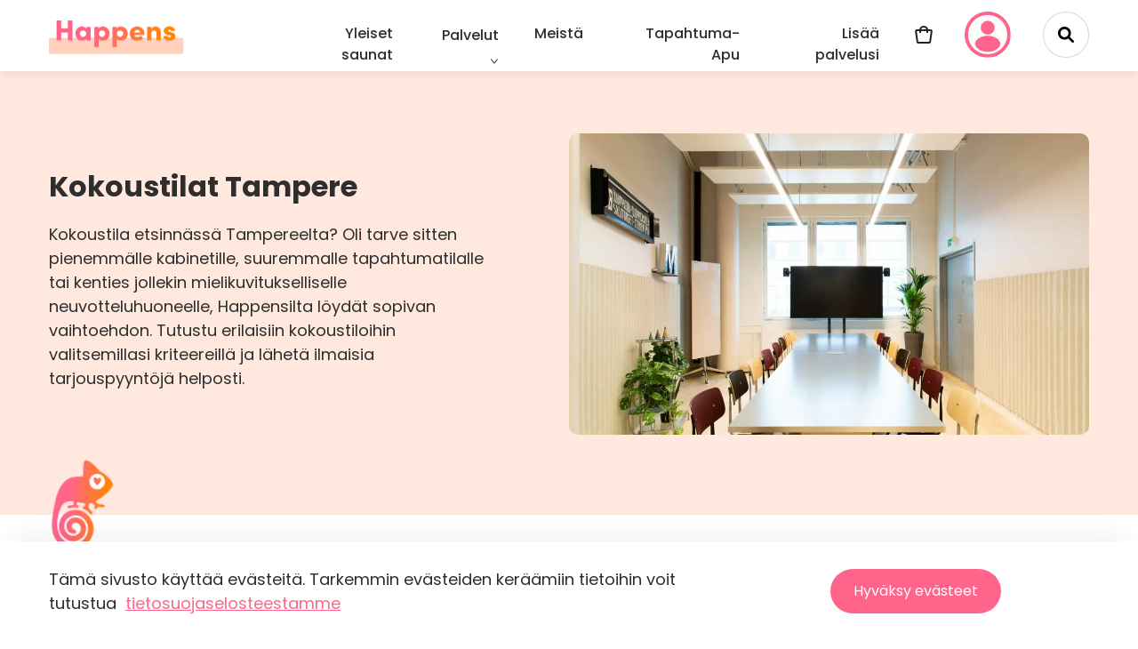

--- FILE ---
content_type: text/html; charset=utf-8
request_url: https://happens.fi/kokoustilat-tampere
body_size: 21585
content:
<!DOCTYPE html><html lang="fi"><head><link rel="preconnect" href="https://fonts.gstatic.com"/><link rel="stylesheet" data-href="https://fonts.googleapis.com/css2?family=Poppins:ital,wght@0,400;0,500;0,700;1,400;1,500;1,700&amp;display=swap"/><noscript><img height="1" width="1" style="display:none" src="https://www.facebook.com/tr?id=928978927696822&amp;ev=PageView&amp;noscript=1"/></noscript><meta name="facebook-domain-verification” content=“r3f7ni7tocu4oalm6ep86hbrf3ft4f"/><meta charSet="utf-8"/><link rel="apple-touch-icon" sizes="180x180" href="/apple-touch-icon.png"/><link rel="icon" type="image/png" sizes="32x32" href="/favicon-32x32.png"/><link rel="icon" type="image/png" sizes="16x16" href="/favicon-16x16.png"/><link rel="manifest" href="/site.webmanifest"/><meta name="msapplication-TileColor" content="#da532c"/><meta name="theme-color" content="#ffffff"/><title>Kokoustilat Tampere - Vuokraa parhaat kokoustilat - Happens.fi</title><meta name="description" content="Löydä sopiva kokoustila palavereihin ja yritystapahtumiin Tampereelta. Happensilta varaat parhaat kokoustilat yrityksesi tarpeisiin. Tutustu vaihtoehtoihin!"/><meta name="og:title" content="Kokoustilat Tampere - Vuokraa parhaat kokoustilat - Happens.fi"/><meta name="og:description" content="Löydä sopiva kokoustila palavereihin ja yritystapahtumiin Tampereelta. Happensilta varaat parhaat kokoustilat yrityksesi tarpeisiin. Tutustu vaihtoehtoihin!"/><meta property="og:image" content="https://cms.happens.fi/app/uploads/2022/08/1657-scaled.jpg"/><meta property="og:site_name" content="Happens.fi"/><meta property="og:locale" content="en_US"/><meta property="og:type" content="website"/><meta name="twitter:card" content="summary_large_image"/><meta name="twitter:title" content="Kokoustilat Tampere - Vuokraa parhaat kokoustilat - Happens.fi"/><meta name="twitter:description" content="Löydä sopiva kokoustila palavereihin ja yritystapahtumiin Tampereelta. Happensilta varaat parhaat kokoustilat yrityksesi tarpeisiin. Tutustu vaihtoehtoihin!"/><meta property="twitter:image" content="https://cms.happens.fi/app/uploads/2022/08/1657-scaled.jpg"/><link rel="canonical" href="https://happens.fi/kokoustilat-tampere"/><link rel="preload" as="image" imagesrcset="/_next/image?url=%2Fimg%2Fuser-pink.svg&amp;w=640&amp;q=75 640w, /_next/image?url=%2Fimg%2Fuser-pink.svg&amp;w=750&amp;q=75 750w, /_next/image?url=%2Fimg%2Fuser-pink.svg&amp;w=828&amp;q=75 828w, /_next/image?url=%2Fimg%2Fuser-pink.svg&amp;w=1080&amp;q=75 1080w, /_next/image?url=%2Fimg%2Fuser-pink.svg&amp;w=1200&amp;q=75 1200w, /_next/image?url=%2Fimg%2Fuser-pink.svg&amp;w=1920&amp;q=75 1920w, /_next/image?url=%2Fimg%2Fuser-pink.svg&amp;w=2048&amp;q=75 2048w, /_next/image?url=%2Fimg%2Fuser-pink.svg&amp;w=3840&amp;q=75 3840w" imagesizes="100vw"/><meta name="viewport" content="width=device-width, initial-scale=1.00, minimum-scale=1.00, maximum-scale=1.00, user-scalable=no"/><meta name="next-head-count" content="22"/><link rel="preload" href="/_next/static/css/0abbfc00a4751e80cd50.css" as="style"/><link rel="stylesheet" href="/_next/static/css/0abbfc00a4751e80cd50.css" data-n-g=""/><link rel="preload" href="/_next/static/css/4912c0875506e49ad4a1.css" as="style"/><link rel="stylesheet" href="/_next/static/css/4912c0875506e49ad4a1.css" data-n-p=""/><link rel="preload" href="/_next/static/css/1f2b97b9737de81718e3.css" as="style"/><link rel="stylesheet" href="/_next/static/css/1f2b97b9737de81718e3.css" data-n-p=""/><link rel="preload" href="/_next/static/css/5385e8f6436582fb519a.css" as="style"/><link rel="stylesheet" href="/_next/static/css/5385e8f6436582fb519a.css" data-n-p=""/><noscript data-n-css=""></noscript><script defer="" nomodule="" src="/_next/static/chunks/polyfills-a40ef1678bae11e696dba45124eadd70.js"></script><script src="/_next/static/chunks/webpack-65fba805bf0da17dc5d7.js" defer=""></script><script src="/_next/static/chunks/framework-6797ca26a95047ad2f23.js" defer=""></script><script src="/_next/static/chunks/main-8926447e5559a43926f3.js" defer=""></script><script src="/_next/static/chunks/pages/_app-9ea352afeb630b1ae46a.js" defer=""></script><script src="/_next/static/chunks/2c796e83-2231a6da557a05d65a68.js" defer=""></script><script src="/_next/static/chunks/866-ec7f60e97991cbba1c2e.js" defer=""></script><script src="/_next/static/chunks/302-a159e31b133380043dec.js" defer=""></script><script src="/_next/static/chunks/66-9be2ef9339332ea8dff3.js" defer=""></script><script src="/_next/static/chunks/261-deb66f8ed0bfb7918769.js" defer=""></script><script src="/_next/static/chunks/880-e022727aa8f2a5fb054e.js" defer=""></script><script src="/_next/static/chunks/45-5ffffafb8c87cd488895.js" defer=""></script><script src="/_next/static/chunks/pages/%5B...page%5D-a5c1c7ca0eac4f6b20dd.js" defer=""></script><script src="/_next/static/GsZVDDW8fVt5-c5OkamRT/_buildManifest.js" defer=""></script><script src="/_next/static/GsZVDDW8fVt5-c5OkamRT/_ssgManifest.js" defer=""></script><link rel="stylesheet" href="https://fonts.googleapis.com/css2?family=Poppins:ital,wght@0,400;0,500;0,700;1,400;1,500;1,700&display=swap"/></head><body id="body"><noscript><iframe src="https://www.googletagmanager.com/ns.html?id=GTM-T32N9LB" height="0" width="0" style="display:none;visibility:hidden"></iframe></noscript><div id="__next"><div><main><div class="SiteHeader_headerSpacer__1LTNu"></div><section class="SiteHeader_siteHeader__1A1Bt"><div class="container"><div class="SiteHeader_wrap__1Wncr"><div class="SiteHeader_logoWrap__3Z5fm"><a href="/"><img src="/img/logo.png" width="151" height="38" alt="Happens logo"/></a></div><div class="SiteHeader_navWrap__1qmM0"><nav><ul class="no-style MainNav_list__3ZpR7"><li><a class="MainNav_link__2kv-C" href="https://saunat.fi/lippu">Yleiset saunat</a></li><div class="MainNav_dropdown__35rhJ" id="dropdown-1"><li><a class="MainNav_link__2kv-C" href="https://happens.fi">Palvelut</a></li><span class="MainNav_dropdownIcon__1UNp_"></span><nav class="MainNav_dropdownMenu__1mYPm"><div class="MainNav_roundedWrapper__2Hse2" style="min-width:0"><div><a class="MainNav_dropdownLink__YQn2W" href="/juhlatilat"><li>Juhlatilat</li></a></div><div><a class="MainNav_dropdownLink__YQn2W" href="/elamykset"><li>Elämykset</li></a></div><div><a class="MainNav_dropdownLink__YQn2W" href="/catering"><li>Catering</li></a></div><div><a class="MainNav_dropdownLink__YQn2W" href="https://saunat.fi/lippu"><li>Yleiset Saunat</li></a></div><div><a class="MainNav_dropdownLink__YQn2W" href="https://happens.fi/tapahtuma/roll-yhtiot-tapahtumatekniikka"><li>Tapahtumatekniikka</li></a></div><div><a class="MainNav_dropdownLink__YQn2W" href="/kuljetuspalvelut"><li>Kuljetuspalvelut</li></a></div><div><a class="MainNav_dropdownLink__YQn2W" href="/esiintyjat"><li>Esiintyjät</li></a></div><div><a class="MainNav_dropdownLink__YQn2W" href="/saunatilat"><li>Saunatilat</li></a></div><div><a class="MainNav_dropdownLink__YQn2W" href="/lasten-synttarit"><li>Lasten synttärit</li></a></div><div><a class="MainNav_dropdownLink__YQn2W" href="/yritystapahtumat"><li>Yritystapahtumat</li></a></div></div></nav></div><li><a class="MainNav_link__2kv-C" href="/meista">Meistä</a></li><li><a class="MainNav_link__2kv-C" href="/apua-tapahtuman-suunnitteluun">Tapahtuma-Apu</a></li><li><a class="MainNav_link__2kv-C" href="/palveluntarjoajille">Lisää palvelusi</a></li><li><a class="CartLink_link__WSqE5" href="/tarjouskori"><img class="CartLink_iconNoMargin__3W1Om" src="/img/cart.svg" width="20" height="20" alt="Tarjouskorin ikoni" loading="lazy"/><div class="CartLink_amount__25RU3"></div></a></li><li class="ps-0 ms-3 mt-n3"><a class="btn btn--login"><div style="display:block;overflow:hidden;position:absolute;top:0;left:0;bottom:0;right:0;box-sizing:border-box;margin:0"><img sizes="100vw" srcSet="/_next/image?url=%2Fimg%2Fuser-pink.svg&amp;w=640&amp;q=75 640w, /_next/image?url=%2Fimg%2Fuser-pink.svg&amp;w=750&amp;q=75 750w, /_next/image?url=%2Fimg%2Fuser-pink.svg&amp;w=828&amp;q=75 828w, /_next/image?url=%2Fimg%2Fuser-pink.svg&amp;w=1080&amp;q=75 1080w, /_next/image?url=%2Fimg%2Fuser-pink.svg&amp;w=1200&amp;q=75 1200w, /_next/image?url=%2Fimg%2Fuser-pink.svg&amp;w=1920&amp;q=75 1920w, /_next/image?url=%2Fimg%2Fuser-pink.svg&amp;w=2048&amp;q=75 2048w, /_next/image?url=%2Fimg%2Fuser-pink.svg&amp;w=3840&amp;q=75 3840w" src="/_next/image?url=%2Fimg%2Fuser-pink.svg&amp;w=3840&amp;q=75" decoding="async" data-nimg="fill" style="position:absolute;top:0;left:0;bottom:0;right:0;box-sizing:border-box;padding:0;border:none;margin:auto;display:block;width:0;height:0;min-width:100%;max-width:100%;min-height:100%;max-height:100%;object-fit:contain;object-position:top center"/><noscript><img sizes="100vw" srcSet="/_next/image?url=%2Fimg%2Fuser-pink.svg&amp;w=640&amp;q=75 640w, /_next/image?url=%2Fimg%2Fuser-pink.svg&amp;w=750&amp;q=75 750w, /_next/image?url=%2Fimg%2Fuser-pink.svg&amp;w=828&amp;q=75 828w, /_next/image?url=%2Fimg%2Fuser-pink.svg&amp;w=1080&amp;q=75 1080w, /_next/image?url=%2Fimg%2Fuser-pink.svg&amp;w=1200&amp;q=75 1200w, /_next/image?url=%2Fimg%2Fuser-pink.svg&amp;w=1920&amp;q=75 1920w, /_next/image?url=%2Fimg%2Fuser-pink.svg&amp;w=2048&amp;q=75 2048w, /_next/image?url=%2Fimg%2Fuser-pink.svg&amp;w=3840&amp;q=75 3840w" src="/_next/image?url=%2Fimg%2Fuser-pink.svg&amp;w=3840&amp;q=75" decoding="async" data-nimg="fill" style="position:absolute;top:0;left:0;bottom:0;right:0;box-sizing:border-box;padding:0;border:none;margin:auto;display:block;width:0;height:0;min-width:100%;max-width:100%;min-height:100%;max-height:100%;object-fit:contain;object-position:top center" loading="lazy"/></noscript></div></a></li><li class="ps-0 ms-3 mt-n3"><div class="NavSearch_searchField__3E4da"><span class="NavSearch_searchIcon__2M2pI"></span></div></li></ul></nav></div></div></div></section><section class="MobileHeader_mobileHeader__1P0eE "><div class="container"><div class="MobileHeader_wrap__1pcyL"><div class="MobileHeader_logoWrap__2k-rc"><div role="button" aria-label="Avaa valikko" class="Hamburger_hamburger__2GULD"><span class="Hamburger_part__3eVpX"></span><span class="Hamburger_part__3eVpX"></span><span class="Hamburger_part__3eVpX"></span></div><a href="/"><img src="/img/logo.png" width="151" height="38" class="MobileHeader_logo__IJsXJ" alt="Happens logo"/></a></div><div class="MobileHeader_iconsWrap__z_ebX"><a class="CartLink_link__WSqE5" href="/tarjouskori"><img class="CartLink_iconNoMargin__3W1Om" src="/img/cart.svg" width="20" height="20" alt="Tarjouskorin ikoni" loading="lazy"/><div class="CartLink_amount__25RU3"></div></a><a href="/oma-tili"><img class="UserIcon_icon__3AHhl" src="/img/user.svg" width="20" height="20" alt="Käyttäjätilin ikoni" loading="lazy"/></a><img class="SearchIcon_icon__23POl" src="/img/search-icon.svg" width="18" height="18" alt="Hakuikoni" loading="lazy"/></div></div></div></section><section class="FiftyFiftyHero_section__13sQf"><div class="container"><div class="FiftyFiftyHero_wrap__3zkYY"><div class="FiftyFiftyHero_contentWrap__g-gUt"><h1 class="FiftyFiftyHero_title__3X0dD">Kokoustilat Tampere</h1><div>Kokoustila etsinnässä Tampereelta? Oli tarve sitten pienemmälle kabinetille, suuremmalle tapahtumatilalle tai kenties jollekin mielikuvitukselliselle neuvotteluhuoneelle, Happensilta löydät sopivan vaihtoehdon. Tutustu erilaisiin kokoustiloihin valitsemillasi kriteereillä ja lähetä ilmaisia tarjouspyyntöjä helposti. </div><div></div></div><div class="FiftyFiftyHero_imageWrap__1IWoy"><div class="FiftyFiftyHero_imageFrame__38DUb"><div style="display:block;overflow:hidden;position:relative;box-sizing:border-box;margin:0"><div style="display:block;box-sizing:border-box;padding-top:57.89473684210527%"></div><img alt="Kokoustila Tampere - Kokoustilat - Happens" src="[data-uri]" decoding="async" data-nimg="responsive" style="position:absolute;top:0;left:0;bottom:0;right:0;box-sizing:border-box;padding:0;border:none;margin:auto;display:block;width:0;height:0;min-width:100%;max-width:100%;min-height:100%;max-height:100%;object-fit:cover;object-position:top left;filter:blur(20px);background-size:cover;background-image:url(&quot;[data-uri]&quot;);background-position:top left"/><noscript><img alt="Kokoustila Tampere - Kokoustilat - Happens" sizes="100vw" srcSet="/_next/image?url=https%3A%2F%2Fcms.happens.fi%2Fapp%2Fuploads%2F2022%2F08%2F1657-1140x660.jpg&amp;w=640&amp;q=75 640w, /_next/image?url=https%3A%2F%2Fcms.happens.fi%2Fapp%2Fuploads%2F2022%2F08%2F1657-1140x660.jpg&amp;w=750&amp;q=75 750w, /_next/image?url=https%3A%2F%2Fcms.happens.fi%2Fapp%2Fuploads%2F2022%2F08%2F1657-1140x660.jpg&amp;w=828&amp;q=75 828w, /_next/image?url=https%3A%2F%2Fcms.happens.fi%2Fapp%2Fuploads%2F2022%2F08%2F1657-1140x660.jpg&amp;w=1080&amp;q=75 1080w, /_next/image?url=https%3A%2F%2Fcms.happens.fi%2Fapp%2Fuploads%2F2022%2F08%2F1657-1140x660.jpg&amp;w=1200&amp;q=75 1200w, /_next/image?url=https%3A%2F%2Fcms.happens.fi%2Fapp%2Fuploads%2F2022%2F08%2F1657-1140x660.jpg&amp;w=1920&amp;q=75 1920w, /_next/image?url=https%3A%2F%2Fcms.happens.fi%2Fapp%2Fuploads%2F2022%2F08%2F1657-1140x660.jpg&amp;w=2048&amp;q=75 2048w, /_next/image?url=https%3A%2F%2Fcms.happens.fi%2Fapp%2Fuploads%2F2022%2F08%2F1657-1140x660.jpg&amp;w=3840&amp;q=75 3840w" src="/_next/image?url=https%3A%2F%2Fcms.happens.fi%2Fapp%2Fuploads%2F2022%2F08%2F1657-1140x660.jpg&amp;w=3840&amp;q=75" decoding="async" data-nimg="responsive" style="position:absolute;top:0;left:0;bottom:0;right:0;box-sizing:border-box;padding:0;border:none;margin:auto;display:block;width:0;height:0;min-width:100%;max-width:100%;min-height:100%;max-height:100%;object-fit:cover;object-position:top left" loading="lazy"/></noscript></div></div></div><img class="FiftyFiftyHero_decoration__2XyPt" alt="" role="presentation" src="/img/happens.svg"/></div></div></section><section class="SearchBar_section__3qF8L"><div class="container"><section class="EventFilters_section__T-V7l EventFilters_alternative__3J-ZK"><div class="EventFilters_filter__2kQjo"><label for="location" class="EventFilters_label__3qJsH">Sijainti<style data-emotion="css 2b097c-container">.css-2b097c-container{position:relative;box-sizing:border-box;}</style><div class=" css-2b097c-container"><style data-emotion="css 7pg0cj-a11yText">.css-7pg0cj-a11yText{z-index:9999;border:0;clip:rect(1px, 1px, 1px, 1px);height:1px;width:1px;position:absolute;overflow:hidden;padding:0;white-space:nowrap;}</style><span aria-live="polite" aria-atomic="false" aria-relevant="additions text" class="css-7pg0cj-a11yText"></span><style data-emotion="css 3pa10g-control">.css-3pa10g-control{-webkit-align-items:center;-webkit-box-align:center;-ms-flex-align:center;align-items:center;background-color:hsl(0, 0%, 100%);border-color:hsl(0, 0%, 80%);border-radius:4px;border-style:solid;border-width:1px;box-shadow:none;cursor:default;display:-webkit-box;display:-webkit-flex;display:-ms-flexbox;display:flex;-webkit-box-flex-wrap:wrap;-webkit-flex-wrap:wrap;-ms-flex-wrap:wrap;flex-wrap:wrap;-webkit-box-pack:justify;-webkit-justify-content:space-between;justify-content:space-between;min-height:24px;outline:0!important;position:relative;-webkit-transition:all 100ms;transition:all 100ms;box-sizing:border-box;border:none;font-size:16px;line-height:24px;margin-top:-4px;}.css-3pa10g-control:hover{border-color:hsl(0, 0%, 70%);}</style><div class="select-secondary__control css-3pa10g-control"><style data-emotion="css sw1yvy">.css-sw1yvy{-webkit-align-items:center;-webkit-box-align:center;-ms-flex-align:center;align-items:center;display:-webkit-box;display:-webkit-flex;display:-ms-flexbox;display:flex;-webkit-flex:1;-ms-flex:1;flex:1;-webkit-box-flex-wrap:wrap;-webkit-flex-wrap:wrap;-ms-flex-wrap:wrap;flex-wrap:wrap;padding:2px 8px;-webkit-overflow-scrolling:touch;position:relative;overflow:hidden;box-sizing:border-box;padding-left:0;padding-top:0;margin-top:0;}</style><div class="select-secondary__value-container select-secondary__value-container--has-value css-sw1yvy"><style data-emotion="css 17p3mwk-singleValue">.css-17p3mwk-singleValue{color:hsl(0, 0%, 20%);margin-left:0;margin-right:2px;max-width:calc(100% - 8px);overflow:hidden;position:absolute;text-overflow:ellipsis;white-space:nowrap;top:50%;-webkit-transform:translateY(-50%);-moz-transform:translateY(-50%);-ms-transform:translateY(-50%);transform:translateY(-50%);box-sizing:border-box;font-size:18px;line-height:27px;}</style><div class="select-secondary__single-value css-17p3mwk-singleValue">Kaikki</div><style data-emotion="css 1dnjvql">.css-1dnjvql{margin:0;padding-bottom:2px;padding-top:2px;visibility:visible;color:hsl(0, 0%, 20%);box-sizing:border-box;padding:0;}</style><div class="css-1dnjvql"><div class="select-secondary__input" style="display:inline-block"><input type="text" autoCapitalize="none" autoComplete="off" autoCorrect="off" id="react-select-26-input" spellcheck="false" tabindex="0" value="" aria-autocomplete="list" style="box-sizing:content-box;width:1px;label:input;background:0;border:0;font-size:inherit;opacity:1;outline:0;padding:0;color:inherit"/><div style="position:absolute;top:0;left:0;visibility:hidden;height:0;overflow:scroll;white-space:pre"></div></div></div></div><style data-emotion="css 1wy0on6">.css-1wy0on6{-webkit-align-items:center;-webkit-box-align:center;-ms-flex-align:center;align-items:center;-webkit-align-self:stretch;-ms-flex-item-align:stretch;align-self:stretch;display:-webkit-box;display:-webkit-flex;display:-ms-flexbox;display:flex;-webkit-flex-shrink:0;-ms-flex-negative:0;flex-shrink:0;box-sizing:border-box;}</style><div class="select-secondary__indicators css-1wy0on6"><style data-emotion="css 43ykx9-indicatorSeparator">.css-43ykx9-indicatorSeparator{-webkit-align-self:stretch;-ms-flex-item-align:stretch;align-self:stretch;background-color:hsl(0, 0%, 80%);margin-bottom:8px;margin-top:8px;width:1px;box-sizing:border-box;display:none;}</style><span class="select-secondary__indicator-separator css-43ykx9-indicatorSeparator"></span><style data-emotion="css tlfecz-indicatorContainer">.css-tlfecz-indicatorContainer{color:hsl(0, 0%, 80%);display:-webkit-box;display:-webkit-flex;display:-ms-flexbox;display:flex;padding:8px;-webkit-transition:color 150ms;transition:color 150ms;box-sizing:border-box;}.css-tlfecz-indicatorContainer:hover{color:hsl(0, 0%, 60%);}</style><div class="select-secondary__indicator select-secondary__dropdown-indicator css-tlfecz-indicatorContainer" aria-hidden="true"><style data-emotion="css 8mmkcg">.css-8mmkcg{display:inline-block;fill:currentColor;line-height:1;stroke:currentColor;stroke-width:0;}</style><svg height="20" width="20" viewBox="0 0 20 20" aria-hidden="true" focusable="false" class="css-8mmkcg"><path d="M4.516 7.548c0.436-0.446 1.043-0.481 1.576 0l3.908 3.747 3.908-3.747c0.533-0.481 1.141-0.446 1.574 0 0.436 0.445 0.408 1.197 0 1.615-0.406 0.418-4.695 4.502-4.695 4.502-0.217 0.223-0.502 0.335-0.787 0.335s-0.57-0.112-0.789-0.335c0 0-4.287-4.084-4.695-4.502s-0.436-1.17 0-1.615z"></path></svg></div></div></div></div></label></div><div class="EventFilters_filter__2kQjo"><label for="eventType" class="EventFilters_label__3qJsH">Tapahtuma<style data-emotion="css 2b097c-container">.css-2b097c-container{position:relative;box-sizing:border-box;}</style><div class=" css-2b097c-container"><style data-emotion="css 7pg0cj-a11yText">.css-7pg0cj-a11yText{z-index:9999;border:0;clip:rect(1px, 1px, 1px, 1px);height:1px;width:1px;position:absolute;overflow:hidden;padding:0;white-space:nowrap;}</style><span aria-live="polite" aria-atomic="false" aria-relevant="additions text" class="css-7pg0cj-a11yText"></span><style data-emotion="css 3pa10g-control">.css-3pa10g-control{-webkit-align-items:center;-webkit-box-align:center;-ms-flex-align:center;align-items:center;background-color:hsl(0, 0%, 100%);border-color:hsl(0, 0%, 80%);border-radius:4px;border-style:solid;border-width:1px;box-shadow:none;cursor:default;display:-webkit-box;display:-webkit-flex;display:-ms-flexbox;display:flex;-webkit-box-flex-wrap:wrap;-webkit-flex-wrap:wrap;-ms-flex-wrap:wrap;flex-wrap:wrap;-webkit-box-pack:justify;-webkit-justify-content:space-between;justify-content:space-between;min-height:24px;outline:0!important;position:relative;-webkit-transition:all 100ms;transition:all 100ms;box-sizing:border-box;border:none;font-size:16px;line-height:24px;margin-top:-4px;}.css-3pa10g-control:hover{border-color:hsl(0, 0%, 70%);}</style><div class="select-secondary__control css-3pa10g-control"><style data-emotion="css sw1yvy">.css-sw1yvy{-webkit-align-items:center;-webkit-box-align:center;-ms-flex-align:center;align-items:center;display:-webkit-box;display:-webkit-flex;display:-ms-flexbox;display:flex;-webkit-flex:1;-ms-flex:1;flex:1;-webkit-box-flex-wrap:wrap;-webkit-flex-wrap:wrap;-ms-flex-wrap:wrap;flex-wrap:wrap;padding:2px 8px;-webkit-overflow-scrolling:touch;position:relative;overflow:hidden;box-sizing:border-box;padding-left:0;padding-top:0;margin-top:0;}</style><div class="select-secondary__value-container select-secondary__value-container--has-value css-sw1yvy"><style data-emotion="css 17p3mwk-singleValue">.css-17p3mwk-singleValue{color:hsl(0, 0%, 20%);margin-left:0;margin-right:2px;max-width:calc(100% - 8px);overflow:hidden;position:absolute;text-overflow:ellipsis;white-space:nowrap;top:50%;-webkit-transform:translateY(-50%);-moz-transform:translateY(-50%);-ms-transform:translateY(-50%);transform:translateY(-50%);box-sizing:border-box;font-size:18px;line-height:27px;}</style><div class="select-secondary__single-value css-17p3mwk-singleValue">Kaikki</div><style data-emotion="css 1dnjvql">.css-1dnjvql{margin:0;padding-bottom:2px;padding-top:2px;visibility:visible;color:hsl(0, 0%, 20%);box-sizing:border-box;padding:0;}</style><div class="css-1dnjvql"><div class="select-secondary__input" style="display:inline-block"><input type="text" autoCapitalize="none" autoComplete="off" autoCorrect="off" id="react-select-27-input" spellcheck="false" tabindex="0" value="" aria-autocomplete="list" style="box-sizing:content-box;width:1px;label:input;background:0;border:0;font-size:inherit;opacity:1;outline:0;padding:0;color:inherit"/><div style="position:absolute;top:0;left:0;visibility:hidden;height:0;overflow:scroll;white-space:pre"></div></div></div></div><style data-emotion="css 1wy0on6">.css-1wy0on6{-webkit-align-items:center;-webkit-box-align:center;-ms-flex-align:center;align-items:center;-webkit-align-self:stretch;-ms-flex-item-align:stretch;align-self:stretch;display:-webkit-box;display:-webkit-flex;display:-ms-flexbox;display:flex;-webkit-flex-shrink:0;-ms-flex-negative:0;flex-shrink:0;box-sizing:border-box;}</style><div class="select-secondary__indicators css-1wy0on6"><style data-emotion="css 43ykx9-indicatorSeparator">.css-43ykx9-indicatorSeparator{-webkit-align-self:stretch;-ms-flex-item-align:stretch;align-self:stretch;background-color:hsl(0, 0%, 80%);margin-bottom:8px;margin-top:8px;width:1px;box-sizing:border-box;display:none;}</style><span class="select-secondary__indicator-separator css-43ykx9-indicatorSeparator"></span><style data-emotion="css tlfecz-indicatorContainer">.css-tlfecz-indicatorContainer{color:hsl(0, 0%, 80%);display:-webkit-box;display:-webkit-flex;display:-ms-flexbox;display:flex;padding:8px;-webkit-transition:color 150ms;transition:color 150ms;box-sizing:border-box;}.css-tlfecz-indicatorContainer:hover{color:hsl(0, 0%, 60%);}</style><div class="select-secondary__indicator select-secondary__dropdown-indicator css-tlfecz-indicatorContainer" aria-hidden="true"><style data-emotion="css 8mmkcg">.css-8mmkcg{display:inline-block;fill:currentColor;line-height:1;stroke:currentColor;stroke-width:0;}</style><svg height="20" width="20" viewBox="0 0 20 20" aria-hidden="true" focusable="false" class="css-8mmkcg"><path d="M4.516 7.548c0.436-0.446 1.043-0.481 1.576 0l3.908 3.747 3.908-3.747c0.533-0.481 1.141-0.446 1.574 0 0.436 0.445 0.408 1.197 0 1.615-0.406 0.418-4.695 4.502-4.695 4.502-0.217 0.223-0.502 0.335-0.787 0.335s-0.57-0.112-0.789-0.335c0 0-4.287-4.084-4.695-4.502s-0.436-1.17 0-1.615z"></path></svg></div></div></div></div></label></div><div class="EventFilters_filter__2kQjo"><label for="guests" class="EventFilters_label__3qJsH">Henkilömäärä<style data-emotion="css 2b097c-container">.css-2b097c-container{position:relative;box-sizing:border-box;}</style><div class=" css-2b097c-container"><style data-emotion="css 7pg0cj-a11yText">.css-7pg0cj-a11yText{z-index:9999;border:0;clip:rect(1px, 1px, 1px, 1px);height:1px;width:1px;position:absolute;overflow:hidden;padding:0;white-space:nowrap;}</style><span aria-live="polite" aria-atomic="false" aria-relevant="additions text" class="css-7pg0cj-a11yText"></span><style data-emotion="css 3pa10g-control">.css-3pa10g-control{-webkit-align-items:center;-webkit-box-align:center;-ms-flex-align:center;align-items:center;background-color:hsl(0, 0%, 100%);border-color:hsl(0, 0%, 80%);border-radius:4px;border-style:solid;border-width:1px;box-shadow:none;cursor:default;display:-webkit-box;display:-webkit-flex;display:-ms-flexbox;display:flex;-webkit-box-flex-wrap:wrap;-webkit-flex-wrap:wrap;-ms-flex-wrap:wrap;flex-wrap:wrap;-webkit-box-pack:justify;-webkit-justify-content:space-between;justify-content:space-between;min-height:24px;outline:0!important;position:relative;-webkit-transition:all 100ms;transition:all 100ms;box-sizing:border-box;border:none;font-size:16px;line-height:24px;margin-top:-4px;}.css-3pa10g-control:hover{border-color:hsl(0, 0%, 70%);}</style><div class="select-secondary__control css-3pa10g-control"><style data-emotion="css sw1yvy">.css-sw1yvy{-webkit-align-items:center;-webkit-box-align:center;-ms-flex-align:center;align-items:center;display:-webkit-box;display:-webkit-flex;display:-ms-flexbox;display:flex;-webkit-flex:1;-ms-flex:1;flex:1;-webkit-box-flex-wrap:wrap;-webkit-flex-wrap:wrap;-ms-flex-wrap:wrap;flex-wrap:wrap;padding:2px 8px;-webkit-overflow-scrolling:touch;position:relative;overflow:hidden;box-sizing:border-box;padding-left:0;padding-top:0;margin-top:0;}</style><div class="select-secondary__value-container select-secondary__value-container--has-value css-sw1yvy"><style data-emotion="css 17p3mwk-singleValue">.css-17p3mwk-singleValue{color:hsl(0, 0%, 20%);margin-left:0;margin-right:2px;max-width:calc(100% - 8px);overflow:hidden;position:absolute;text-overflow:ellipsis;white-space:nowrap;top:50%;-webkit-transform:translateY(-50%);-moz-transform:translateY(-50%);-ms-transform:translateY(-50%);transform:translateY(-50%);box-sizing:border-box;font-size:18px;line-height:27px;}</style><div class="select-secondary__single-value css-17p3mwk-singleValue">Kaikki</div><style data-emotion="css 1dnjvql">.css-1dnjvql{margin:0;padding-bottom:2px;padding-top:2px;visibility:visible;color:hsl(0, 0%, 20%);box-sizing:border-box;padding:0;}</style><div class="css-1dnjvql"><div class="select-secondary__input" style="display:inline-block"><input type="text" autoCapitalize="none" autoComplete="off" autoCorrect="off" id="react-select-28-input" spellcheck="false" tabindex="0" value="" aria-autocomplete="list" style="box-sizing:content-box;width:1px;label:input;background:0;border:0;font-size:inherit;opacity:1;outline:0;padding:0;color:inherit"/><div style="position:absolute;top:0;left:0;visibility:hidden;height:0;overflow:scroll;white-space:pre"></div></div></div></div><style data-emotion="css 1wy0on6">.css-1wy0on6{-webkit-align-items:center;-webkit-box-align:center;-ms-flex-align:center;align-items:center;-webkit-align-self:stretch;-ms-flex-item-align:stretch;align-self:stretch;display:-webkit-box;display:-webkit-flex;display:-ms-flexbox;display:flex;-webkit-flex-shrink:0;-ms-flex-negative:0;flex-shrink:0;box-sizing:border-box;}</style><div class="select-secondary__indicators css-1wy0on6"><style data-emotion="css 43ykx9-indicatorSeparator">.css-43ykx9-indicatorSeparator{-webkit-align-self:stretch;-ms-flex-item-align:stretch;align-self:stretch;background-color:hsl(0, 0%, 80%);margin-bottom:8px;margin-top:8px;width:1px;box-sizing:border-box;display:none;}</style><span class="select-secondary__indicator-separator css-43ykx9-indicatorSeparator"></span><style data-emotion="css tlfecz-indicatorContainer">.css-tlfecz-indicatorContainer{color:hsl(0, 0%, 80%);display:-webkit-box;display:-webkit-flex;display:-ms-flexbox;display:flex;padding:8px;-webkit-transition:color 150ms;transition:color 150ms;box-sizing:border-box;}.css-tlfecz-indicatorContainer:hover{color:hsl(0, 0%, 60%);}</style><div class="select-secondary__indicator select-secondary__dropdown-indicator css-tlfecz-indicatorContainer" aria-hidden="true"><style data-emotion="css 8mmkcg">.css-8mmkcg{display:inline-block;fill:currentColor;line-height:1;stroke:currentColor;stroke-width:0;}</style><svg height="20" width="20" viewBox="0 0 20 20" aria-hidden="true" focusable="false" class="css-8mmkcg"><path d="M4.516 7.548c0.436-0.446 1.043-0.481 1.576 0l3.908 3.747 3.908-3.747c0.533-0.481 1.141-0.446 1.574 0 0.436 0.445 0.408 1.197 0 1.615-0.406 0.418-4.695 4.502-4.695 4.502-0.217 0.223-0.502 0.335-0.787 0.335s-0.57-0.112-0.789-0.335c0 0-4.287-4.084-4.695-4.502s-0.436-1.17 0-1.615z"></path></svg></div></div></div></div></label></div><section class="EventFilters_btnWrap__1IzHT"><button class="btn btn--primary EventFilters_submit__1Tnvj">Hae</button></section></section></div></section><section class="RelatedEvents_section__3HXen"><div class="container"><header class="RelatedEvents_header__3zwn0"><h5 class="RelatedEvents_title__NYj0G">Katso Tampereen kokoustilat!</h5><p class="RelatedEvents_description__2xQmE">Alta löydät kokoustiloja Tampereelta kaikenlaisiin tarpeisiin.</p></header><div class="SliderContainer_sliderRow__-0ibE"><div class="SliderContainer_sliderContainer__19DQU"><div class="slick-slider slick-initialized"><div class="slick-list"><div class="slick-track" style="width:66.66666666666667%;left:0%"><div data-index="0" class="slick-slide slick-active slick-current" tabindex="-1" aria-hidden="false" style="outline:none;width:50%"><div><article class="Event_teaser__21OVq"><div class="Event_wrap__3Vb8Q"><div class="Images_images__3xGZo"><div class="Images_controlsLeft__38_wF"><img src="/img/arrow-right-white.svg" role="button" class="Images_prev__2WDxD" width="37" height="37" loading="lazy" alt="Edellinen kuva"/></div><div class="Images_controlsRight__3TdeP"><img src="/img/arrow-right-white.svg" role="button" class="Images_next__fKJvF" width="37" height="37" loading="lazy" alt="Seuraava kuva"/></div><a class="WrapperLink_link__3IKLT" href="/tapahtuma/pellavalounge-juhla-ja-kokoustila"><div class="slick-slider slick-no-margins slick-initialized" dir="ltr"><div class="slick-list"><div class="slick-track" style="width:2300%;left:-100%"><div data-index="-1" tabindex="-1" class="slick-slide slick-cloned" aria-hidden="true" style="width:4.3478260869565215%"><div><div style="display:block;overflow:hidden;position:relative;box-sizing:border-box;margin:0"><div style="display:block;box-sizing:border-box;padding-top:64.86486486486487%"></div><img alt="Pellavalounge - Juhlatila Tampere - Kokoustila Tampere - Happens" src="[data-uri]" decoding="async" data-nimg="responsive" style="position:absolute;top:0;left:0;bottom:0;right:0;box-sizing:border-box;padding:0;border:none;margin:auto;display:block;width:0;height:0;min-width:100%;max-width:100%;min-height:100%;max-height:100%;object-fit:cover;object-position:top left;filter:blur(20px);background-size:cover;background-image:url(&quot;[data-uri]&quot;);background-position:top left"/><noscript><img alt="Pellavalounge - Juhlatila Tampere - Kokoustila Tampere - Happens" sizes="100vw" srcSet="/_next/image?url=https%3A%2F%2Fcms.happens.fi%2Fapp%2Fuploads%2F2024%2F04%2Fpellavalounge-13-740x480.jpg&amp;w=640&amp;q=75 640w, /_next/image?url=https%3A%2F%2Fcms.happens.fi%2Fapp%2Fuploads%2F2024%2F04%2Fpellavalounge-13-740x480.jpg&amp;w=750&amp;q=75 750w, /_next/image?url=https%3A%2F%2Fcms.happens.fi%2Fapp%2Fuploads%2F2024%2F04%2Fpellavalounge-13-740x480.jpg&amp;w=828&amp;q=75 828w, /_next/image?url=https%3A%2F%2Fcms.happens.fi%2Fapp%2Fuploads%2F2024%2F04%2Fpellavalounge-13-740x480.jpg&amp;w=1080&amp;q=75 1080w, /_next/image?url=https%3A%2F%2Fcms.happens.fi%2Fapp%2Fuploads%2F2024%2F04%2Fpellavalounge-13-740x480.jpg&amp;w=1200&amp;q=75 1200w, /_next/image?url=https%3A%2F%2Fcms.happens.fi%2Fapp%2Fuploads%2F2024%2F04%2Fpellavalounge-13-740x480.jpg&amp;w=1920&amp;q=75 1920w, /_next/image?url=https%3A%2F%2Fcms.happens.fi%2Fapp%2Fuploads%2F2024%2F04%2Fpellavalounge-13-740x480.jpg&amp;w=2048&amp;q=75 2048w, /_next/image?url=https%3A%2F%2Fcms.happens.fi%2Fapp%2Fuploads%2F2024%2F04%2Fpellavalounge-13-740x480.jpg&amp;w=3840&amp;q=75 3840w" src="/_next/image?url=https%3A%2F%2Fcms.happens.fi%2Fapp%2Fuploads%2F2024%2F04%2Fpellavalounge-13-740x480.jpg&amp;w=3840&amp;q=75" decoding="async" data-nimg="responsive" style="position:absolute;top:0;left:0;bottom:0;right:0;box-sizing:border-box;padding:0;border:none;margin:auto;display:block;width:0;height:0;min-width:100%;max-width:100%;min-height:100%;max-height:100%;object-fit:cover;object-position:top left" loading="lazy"/></noscript></div></div></div><div data-index="0" class="slick-slide slick-active slick-current" tabindex="-1" aria-hidden="false" style="outline:none;width:4.3478260869565215%"><div><div style="display:block;overflow:hidden;position:relative;box-sizing:border-box;margin:0"><div style="display:block;box-sizing:border-box;padding-top:64.86486486486487%"></div><img alt="Pellavalounge - Juhlatila Tampere - Kokoustila Tampere - Happens" src="[data-uri]" decoding="async" data-nimg="responsive" style="position:absolute;top:0;left:0;bottom:0;right:0;box-sizing:border-box;padding:0;border:none;margin:auto;display:block;width:0;height:0;min-width:100%;max-width:100%;min-height:100%;max-height:100%;object-fit:cover;object-position:top left;filter:blur(20px);background-size:cover;background-image:url(&quot;[data-uri]&quot;);background-position:top left"/><noscript><img alt="Pellavalounge - Juhlatila Tampere - Kokoustila Tampere - Happens" sizes="100vw" srcSet="/_next/image?url=https%3A%2F%2Fcms.happens.fi%2Fapp%2Fuploads%2F2024%2F04%2Fpellavalounge-12-740x480.jpg&amp;w=640&amp;q=75 640w, /_next/image?url=https%3A%2F%2Fcms.happens.fi%2Fapp%2Fuploads%2F2024%2F04%2Fpellavalounge-12-740x480.jpg&amp;w=750&amp;q=75 750w, /_next/image?url=https%3A%2F%2Fcms.happens.fi%2Fapp%2Fuploads%2F2024%2F04%2Fpellavalounge-12-740x480.jpg&amp;w=828&amp;q=75 828w, /_next/image?url=https%3A%2F%2Fcms.happens.fi%2Fapp%2Fuploads%2F2024%2F04%2Fpellavalounge-12-740x480.jpg&amp;w=1080&amp;q=75 1080w, /_next/image?url=https%3A%2F%2Fcms.happens.fi%2Fapp%2Fuploads%2F2024%2F04%2Fpellavalounge-12-740x480.jpg&amp;w=1200&amp;q=75 1200w, /_next/image?url=https%3A%2F%2Fcms.happens.fi%2Fapp%2Fuploads%2F2024%2F04%2Fpellavalounge-12-740x480.jpg&amp;w=1920&amp;q=75 1920w, /_next/image?url=https%3A%2F%2Fcms.happens.fi%2Fapp%2Fuploads%2F2024%2F04%2Fpellavalounge-12-740x480.jpg&amp;w=2048&amp;q=75 2048w, /_next/image?url=https%3A%2F%2Fcms.happens.fi%2Fapp%2Fuploads%2F2024%2F04%2Fpellavalounge-12-740x480.jpg&amp;w=3840&amp;q=75 3840w" src="/_next/image?url=https%3A%2F%2Fcms.happens.fi%2Fapp%2Fuploads%2F2024%2F04%2Fpellavalounge-12-740x480.jpg&amp;w=3840&amp;q=75" decoding="async" data-nimg="responsive" style="position:absolute;top:0;left:0;bottom:0;right:0;box-sizing:border-box;padding:0;border:none;margin:auto;display:block;width:0;height:0;min-width:100%;max-width:100%;min-height:100%;max-height:100%;object-fit:cover;object-position:top left" loading="lazy"/></noscript></div></div></div><div data-index="1" class="slick-slide" tabindex="-1" aria-hidden="true" style="outline:none;width:4.3478260869565215%"><div><div style="display:block;overflow:hidden;position:relative;box-sizing:border-box;margin:0"><div style="display:block;box-sizing:border-box;padding-top:64.86486486486487%"></div><img alt="Pellavalounge - Juhlatila Tampere - Kokoustila Tampere - Happens" src="[data-uri]" decoding="async" data-nimg="responsive" style="position:absolute;top:0;left:0;bottom:0;right:0;box-sizing:border-box;padding:0;border:none;margin:auto;display:block;width:0;height:0;min-width:100%;max-width:100%;min-height:100%;max-height:100%;object-fit:cover;object-position:top left;filter:blur(20px);background-size:cover;background-image:url(&quot;[data-uri]&quot;);background-position:top left"/><noscript><img alt="Pellavalounge - Juhlatila Tampere - Kokoustila Tampere - Happens" sizes="100vw" srcSet="/_next/image?url=https%3A%2F%2Fcms.happens.fi%2Fapp%2Fuploads%2F2024%2F04%2Fpellavalounge-6-740x480.jpg&amp;w=640&amp;q=75 640w, /_next/image?url=https%3A%2F%2Fcms.happens.fi%2Fapp%2Fuploads%2F2024%2F04%2Fpellavalounge-6-740x480.jpg&amp;w=750&amp;q=75 750w, /_next/image?url=https%3A%2F%2Fcms.happens.fi%2Fapp%2Fuploads%2F2024%2F04%2Fpellavalounge-6-740x480.jpg&amp;w=828&amp;q=75 828w, /_next/image?url=https%3A%2F%2Fcms.happens.fi%2Fapp%2Fuploads%2F2024%2F04%2Fpellavalounge-6-740x480.jpg&amp;w=1080&amp;q=75 1080w, /_next/image?url=https%3A%2F%2Fcms.happens.fi%2Fapp%2Fuploads%2F2024%2F04%2Fpellavalounge-6-740x480.jpg&amp;w=1200&amp;q=75 1200w, /_next/image?url=https%3A%2F%2Fcms.happens.fi%2Fapp%2Fuploads%2F2024%2F04%2Fpellavalounge-6-740x480.jpg&amp;w=1920&amp;q=75 1920w, /_next/image?url=https%3A%2F%2Fcms.happens.fi%2Fapp%2Fuploads%2F2024%2F04%2Fpellavalounge-6-740x480.jpg&amp;w=2048&amp;q=75 2048w, /_next/image?url=https%3A%2F%2Fcms.happens.fi%2Fapp%2Fuploads%2F2024%2F04%2Fpellavalounge-6-740x480.jpg&amp;w=3840&amp;q=75 3840w" src="/_next/image?url=https%3A%2F%2Fcms.happens.fi%2Fapp%2Fuploads%2F2024%2F04%2Fpellavalounge-6-740x480.jpg&amp;w=3840&amp;q=75" decoding="async" data-nimg="responsive" style="position:absolute;top:0;left:0;bottom:0;right:0;box-sizing:border-box;padding:0;border:none;margin:auto;display:block;width:0;height:0;min-width:100%;max-width:100%;min-height:100%;max-height:100%;object-fit:cover;object-position:top left" loading="lazy"/></noscript></div></div></div><div data-index="2" class="slick-slide" tabindex="-1" aria-hidden="true" style="outline:none;width:4.3478260869565215%"><div><div style="display:block;overflow:hidden;position:relative;box-sizing:border-box;margin:0"><div style="display:block;box-sizing:border-box;padding-top:64.86486486486487%"></div><img alt="Pellavalounge - Juhlatila Tampere - Kokoustila Tampere - Happens" src="[data-uri]" decoding="async" data-nimg="responsive" style="position:absolute;top:0;left:0;bottom:0;right:0;box-sizing:border-box;padding:0;border:none;margin:auto;display:block;width:0;height:0;min-width:100%;max-width:100%;min-height:100%;max-height:100%;object-fit:cover;object-position:top left;filter:blur(20px);background-size:cover;background-image:url(&quot;[data-uri]&quot;);background-position:top left"/><noscript><img alt="Pellavalounge - Juhlatila Tampere - Kokoustila Tampere - Happens" sizes="100vw" srcSet="/_next/image?url=https%3A%2F%2Fcms.happens.fi%2Fapp%2Fuploads%2F2024%2F04%2Fpellavalounge-12-740x480.jpg&amp;w=640&amp;q=75 640w, /_next/image?url=https%3A%2F%2Fcms.happens.fi%2Fapp%2Fuploads%2F2024%2F04%2Fpellavalounge-12-740x480.jpg&amp;w=750&amp;q=75 750w, /_next/image?url=https%3A%2F%2Fcms.happens.fi%2Fapp%2Fuploads%2F2024%2F04%2Fpellavalounge-12-740x480.jpg&amp;w=828&amp;q=75 828w, /_next/image?url=https%3A%2F%2Fcms.happens.fi%2Fapp%2Fuploads%2F2024%2F04%2Fpellavalounge-12-740x480.jpg&amp;w=1080&amp;q=75 1080w, /_next/image?url=https%3A%2F%2Fcms.happens.fi%2Fapp%2Fuploads%2F2024%2F04%2Fpellavalounge-12-740x480.jpg&amp;w=1200&amp;q=75 1200w, /_next/image?url=https%3A%2F%2Fcms.happens.fi%2Fapp%2Fuploads%2F2024%2F04%2Fpellavalounge-12-740x480.jpg&amp;w=1920&amp;q=75 1920w, /_next/image?url=https%3A%2F%2Fcms.happens.fi%2Fapp%2Fuploads%2F2024%2F04%2Fpellavalounge-12-740x480.jpg&amp;w=2048&amp;q=75 2048w, /_next/image?url=https%3A%2F%2Fcms.happens.fi%2Fapp%2Fuploads%2F2024%2F04%2Fpellavalounge-12-740x480.jpg&amp;w=3840&amp;q=75 3840w" src="/_next/image?url=https%3A%2F%2Fcms.happens.fi%2Fapp%2Fuploads%2F2024%2F04%2Fpellavalounge-12-740x480.jpg&amp;w=3840&amp;q=75" decoding="async" data-nimg="responsive" style="position:absolute;top:0;left:0;bottom:0;right:0;box-sizing:border-box;padding:0;border:none;margin:auto;display:block;width:0;height:0;min-width:100%;max-width:100%;min-height:100%;max-height:100%;object-fit:cover;object-position:top left" loading="lazy"/></noscript></div></div></div><div data-index="3" class="slick-slide" tabindex="-1" aria-hidden="true" style="outline:none;width:4.3478260869565215%"><div><div style="display:block;overflow:hidden;position:relative;box-sizing:border-box;margin:0"><div style="display:block;box-sizing:border-box;padding-top:64.86486486486487%"></div><img alt="Pellavalounge - Juhlatila Tampere - Kokoustila Tampere - Happens" src="[data-uri]" decoding="async" data-nimg="responsive" style="position:absolute;top:0;left:0;bottom:0;right:0;box-sizing:border-box;padding:0;border:none;margin:auto;display:block;width:0;height:0;min-width:100%;max-width:100%;min-height:100%;max-height:100%;object-fit:cover;object-position:top left;filter:blur(20px);background-size:cover;background-image:url(&quot;[data-uri]&quot;);background-position:top left"/><noscript><img alt="Pellavalounge - Juhlatila Tampere - Kokoustila Tampere - Happens" sizes="100vw" srcSet="/_next/image?url=https%3A%2F%2Fcms.happens.fi%2Fapp%2Fuploads%2F2024%2F04%2Fpellavalounge-10-740x480.jpg&amp;w=640&amp;q=75 640w, /_next/image?url=https%3A%2F%2Fcms.happens.fi%2Fapp%2Fuploads%2F2024%2F04%2Fpellavalounge-10-740x480.jpg&amp;w=750&amp;q=75 750w, /_next/image?url=https%3A%2F%2Fcms.happens.fi%2Fapp%2Fuploads%2F2024%2F04%2Fpellavalounge-10-740x480.jpg&amp;w=828&amp;q=75 828w, /_next/image?url=https%3A%2F%2Fcms.happens.fi%2Fapp%2Fuploads%2F2024%2F04%2Fpellavalounge-10-740x480.jpg&amp;w=1080&amp;q=75 1080w, /_next/image?url=https%3A%2F%2Fcms.happens.fi%2Fapp%2Fuploads%2F2024%2F04%2Fpellavalounge-10-740x480.jpg&amp;w=1200&amp;q=75 1200w, /_next/image?url=https%3A%2F%2Fcms.happens.fi%2Fapp%2Fuploads%2F2024%2F04%2Fpellavalounge-10-740x480.jpg&amp;w=1920&amp;q=75 1920w, /_next/image?url=https%3A%2F%2Fcms.happens.fi%2Fapp%2Fuploads%2F2024%2F04%2Fpellavalounge-10-740x480.jpg&amp;w=2048&amp;q=75 2048w, /_next/image?url=https%3A%2F%2Fcms.happens.fi%2Fapp%2Fuploads%2F2024%2F04%2Fpellavalounge-10-740x480.jpg&amp;w=3840&amp;q=75 3840w" src="/_next/image?url=https%3A%2F%2Fcms.happens.fi%2Fapp%2Fuploads%2F2024%2F04%2Fpellavalounge-10-740x480.jpg&amp;w=3840&amp;q=75" decoding="async" data-nimg="responsive" style="position:absolute;top:0;left:0;bottom:0;right:0;box-sizing:border-box;padding:0;border:none;margin:auto;display:block;width:0;height:0;min-width:100%;max-width:100%;min-height:100%;max-height:100%;object-fit:cover;object-position:top left" loading="lazy"/></noscript></div></div></div><div data-index="4" class="slick-slide" tabindex="-1" aria-hidden="true" style="outline:none;width:4.3478260869565215%"><div><div style="display:block;overflow:hidden;position:relative;box-sizing:border-box;margin:0"><div style="display:block;box-sizing:border-box;padding-top:64.86486486486487%"></div><img alt="Pellavalounge - Juhlatila Tampere - Kokoustila Tampere - Happens" src="[data-uri]" decoding="async" data-nimg="responsive" style="position:absolute;top:0;left:0;bottom:0;right:0;box-sizing:border-box;padding:0;border:none;margin:auto;display:block;width:0;height:0;min-width:100%;max-width:100%;min-height:100%;max-height:100%;object-fit:cover;object-position:top left;filter:blur(20px);background-size:cover;background-image:url(&quot;[data-uri]&quot;);background-position:top left"/><noscript><img alt="Pellavalounge - Juhlatila Tampere - Kokoustila Tampere - Happens" sizes="100vw" srcSet="/_next/image?url=https%3A%2F%2Fcms.happens.fi%2Fapp%2Fuploads%2F2024%2F04%2Fpellavalounge-3-740x480.jpg&amp;w=640&amp;q=75 640w, /_next/image?url=https%3A%2F%2Fcms.happens.fi%2Fapp%2Fuploads%2F2024%2F04%2Fpellavalounge-3-740x480.jpg&amp;w=750&amp;q=75 750w, /_next/image?url=https%3A%2F%2Fcms.happens.fi%2Fapp%2Fuploads%2F2024%2F04%2Fpellavalounge-3-740x480.jpg&amp;w=828&amp;q=75 828w, /_next/image?url=https%3A%2F%2Fcms.happens.fi%2Fapp%2Fuploads%2F2024%2F04%2Fpellavalounge-3-740x480.jpg&amp;w=1080&amp;q=75 1080w, /_next/image?url=https%3A%2F%2Fcms.happens.fi%2Fapp%2Fuploads%2F2024%2F04%2Fpellavalounge-3-740x480.jpg&amp;w=1200&amp;q=75 1200w, /_next/image?url=https%3A%2F%2Fcms.happens.fi%2Fapp%2Fuploads%2F2024%2F04%2Fpellavalounge-3-740x480.jpg&amp;w=1920&amp;q=75 1920w, /_next/image?url=https%3A%2F%2Fcms.happens.fi%2Fapp%2Fuploads%2F2024%2F04%2Fpellavalounge-3-740x480.jpg&amp;w=2048&amp;q=75 2048w, /_next/image?url=https%3A%2F%2Fcms.happens.fi%2Fapp%2Fuploads%2F2024%2F04%2Fpellavalounge-3-740x480.jpg&amp;w=3840&amp;q=75 3840w" src="/_next/image?url=https%3A%2F%2Fcms.happens.fi%2Fapp%2Fuploads%2F2024%2F04%2Fpellavalounge-3-740x480.jpg&amp;w=3840&amp;q=75" decoding="async" data-nimg="responsive" style="position:absolute;top:0;left:0;bottom:0;right:0;box-sizing:border-box;padding:0;border:none;margin:auto;display:block;width:0;height:0;min-width:100%;max-width:100%;min-height:100%;max-height:100%;object-fit:cover;object-position:top left" loading="lazy"/></noscript></div></div></div><div data-index="5" class="slick-slide" tabindex="-1" aria-hidden="true" style="outline:none;width:4.3478260869565215%"><div><div style="display:block;overflow:hidden;position:relative;box-sizing:border-box;margin:0"><div style="display:block;box-sizing:border-box;padding-top:64.86486486486487%"></div><img alt="Pellavalounge - Juhlatila Tampere - Kokoustila Tampere - Happens" src="[data-uri]" decoding="async" data-nimg="responsive" style="position:absolute;top:0;left:0;bottom:0;right:0;box-sizing:border-box;padding:0;border:none;margin:auto;display:block;width:0;height:0;min-width:100%;max-width:100%;min-height:100%;max-height:100%;object-fit:cover;object-position:top left;filter:blur(20px);background-size:cover;background-image:url(&quot;[data-uri]&quot;);background-position:top left"/><noscript><img alt="Pellavalounge - Juhlatila Tampere - Kokoustila Tampere - Happens" sizes="100vw" srcSet="/_next/image?url=https%3A%2F%2Fcms.happens.fi%2Fapp%2Fuploads%2F2024%2F04%2Fpellavalounge-7-740x480.jpg&amp;w=640&amp;q=75 640w, /_next/image?url=https%3A%2F%2Fcms.happens.fi%2Fapp%2Fuploads%2F2024%2F04%2Fpellavalounge-7-740x480.jpg&amp;w=750&amp;q=75 750w, /_next/image?url=https%3A%2F%2Fcms.happens.fi%2Fapp%2Fuploads%2F2024%2F04%2Fpellavalounge-7-740x480.jpg&amp;w=828&amp;q=75 828w, /_next/image?url=https%3A%2F%2Fcms.happens.fi%2Fapp%2Fuploads%2F2024%2F04%2Fpellavalounge-7-740x480.jpg&amp;w=1080&amp;q=75 1080w, /_next/image?url=https%3A%2F%2Fcms.happens.fi%2Fapp%2Fuploads%2F2024%2F04%2Fpellavalounge-7-740x480.jpg&amp;w=1200&amp;q=75 1200w, /_next/image?url=https%3A%2F%2Fcms.happens.fi%2Fapp%2Fuploads%2F2024%2F04%2Fpellavalounge-7-740x480.jpg&amp;w=1920&amp;q=75 1920w, /_next/image?url=https%3A%2F%2Fcms.happens.fi%2Fapp%2Fuploads%2F2024%2F04%2Fpellavalounge-7-740x480.jpg&amp;w=2048&amp;q=75 2048w, /_next/image?url=https%3A%2F%2Fcms.happens.fi%2Fapp%2Fuploads%2F2024%2F04%2Fpellavalounge-7-740x480.jpg&amp;w=3840&amp;q=75 3840w" src="/_next/image?url=https%3A%2F%2Fcms.happens.fi%2Fapp%2Fuploads%2F2024%2F04%2Fpellavalounge-7-740x480.jpg&amp;w=3840&amp;q=75" decoding="async" data-nimg="responsive" style="position:absolute;top:0;left:0;bottom:0;right:0;box-sizing:border-box;padding:0;border:none;margin:auto;display:block;width:0;height:0;min-width:100%;max-width:100%;min-height:100%;max-height:100%;object-fit:cover;object-position:top left" loading="lazy"/></noscript></div></div></div><div data-index="6" class="slick-slide" tabindex="-1" aria-hidden="true" style="outline:none;width:4.3478260869565215%"><div><div style="display:block;overflow:hidden;position:relative;box-sizing:border-box;margin:0"><div style="display:block;box-sizing:border-box;padding-top:64.86486486486487%"></div><img alt="Pellavalounge - Juhlatila Tampere - Kokoustila Tampere - Happens" src="[data-uri]" decoding="async" data-nimg="responsive" style="position:absolute;top:0;left:0;bottom:0;right:0;box-sizing:border-box;padding:0;border:none;margin:auto;display:block;width:0;height:0;min-width:100%;max-width:100%;min-height:100%;max-height:100%;object-fit:cover;object-position:top left;filter:blur(20px);background-size:cover;background-image:url(&quot;[data-uri]&quot;);background-position:top left"/><noscript><img alt="Pellavalounge - Juhlatila Tampere - Kokoustila Tampere - Happens" sizes="100vw" srcSet="/_next/image?url=https%3A%2F%2Fcms.happens.fi%2Fapp%2Fuploads%2F2024%2F04%2Fpellavalounge-5-740x480.jpg&amp;w=640&amp;q=75 640w, /_next/image?url=https%3A%2F%2Fcms.happens.fi%2Fapp%2Fuploads%2F2024%2F04%2Fpellavalounge-5-740x480.jpg&amp;w=750&amp;q=75 750w, /_next/image?url=https%3A%2F%2Fcms.happens.fi%2Fapp%2Fuploads%2F2024%2F04%2Fpellavalounge-5-740x480.jpg&amp;w=828&amp;q=75 828w, /_next/image?url=https%3A%2F%2Fcms.happens.fi%2Fapp%2Fuploads%2F2024%2F04%2Fpellavalounge-5-740x480.jpg&amp;w=1080&amp;q=75 1080w, /_next/image?url=https%3A%2F%2Fcms.happens.fi%2Fapp%2Fuploads%2F2024%2F04%2Fpellavalounge-5-740x480.jpg&amp;w=1200&amp;q=75 1200w, /_next/image?url=https%3A%2F%2Fcms.happens.fi%2Fapp%2Fuploads%2F2024%2F04%2Fpellavalounge-5-740x480.jpg&amp;w=1920&amp;q=75 1920w, /_next/image?url=https%3A%2F%2Fcms.happens.fi%2Fapp%2Fuploads%2F2024%2F04%2Fpellavalounge-5-740x480.jpg&amp;w=2048&amp;q=75 2048w, /_next/image?url=https%3A%2F%2Fcms.happens.fi%2Fapp%2Fuploads%2F2024%2F04%2Fpellavalounge-5-740x480.jpg&amp;w=3840&amp;q=75 3840w" src="/_next/image?url=https%3A%2F%2Fcms.happens.fi%2Fapp%2Fuploads%2F2024%2F04%2Fpellavalounge-5-740x480.jpg&amp;w=3840&amp;q=75" decoding="async" data-nimg="responsive" style="position:absolute;top:0;left:0;bottom:0;right:0;box-sizing:border-box;padding:0;border:none;margin:auto;display:block;width:0;height:0;min-width:100%;max-width:100%;min-height:100%;max-height:100%;object-fit:cover;object-position:top left" loading="lazy"/></noscript></div></div></div><div data-index="7" class="slick-slide" tabindex="-1" aria-hidden="true" style="outline:none;width:4.3478260869565215%"><div><div style="display:block;overflow:hidden;position:relative;box-sizing:border-box;margin:0"><div style="display:block;box-sizing:border-box;padding-top:64.86486486486487%"></div><img alt="Pellavalounge - Juhlatila Tampere - Kokoustila Tampere - Happens" src="[data-uri]" decoding="async" data-nimg="responsive" style="position:absolute;top:0;left:0;bottom:0;right:0;box-sizing:border-box;padding:0;border:none;margin:auto;display:block;width:0;height:0;min-width:100%;max-width:100%;min-height:100%;max-height:100%;object-fit:cover;object-position:top left;filter:blur(20px);background-size:cover;background-image:url(&quot;[data-uri]&quot;);background-position:top left"/><noscript><img alt="Pellavalounge - Juhlatila Tampere - Kokoustila Tampere - Happens" sizes="100vw" srcSet="/_next/image?url=https%3A%2F%2Fcms.happens.fi%2Fapp%2Fuploads%2F2024%2F04%2Fpellavalounge-11-740x480.jpg&amp;w=640&amp;q=75 640w, /_next/image?url=https%3A%2F%2Fcms.happens.fi%2Fapp%2Fuploads%2F2024%2F04%2Fpellavalounge-11-740x480.jpg&amp;w=750&amp;q=75 750w, /_next/image?url=https%3A%2F%2Fcms.happens.fi%2Fapp%2Fuploads%2F2024%2F04%2Fpellavalounge-11-740x480.jpg&amp;w=828&amp;q=75 828w, /_next/image?url=https%3A%2F%2Fcms.happens.fi%2Fapp%2Fuploads%2F2024%2F04%2Fpellavalounge-11-740x480.jpg&amp;w=1080&amp;q=75 1080w, /_next/image?url=https%3A%2F%2Fcms.happens.fi%2Fapp%2Fuploads%2F2024%2F04%2Fpellavalounge-11-740x480.jpg&amp;w=1200&amp;q=75 1200w, /_next/image?url=https%3A%2F%2Fcms.happens.fi%2Fapp%2Fuploads%2F2024%2F04%2Fpellavalounge-11-740x480.jpg&amp;w=1920&amp;q=75 1920w, /_next/image?url=https%3A%2F%2Fcms.happens.fi%2Fapp%2Fuploads%2F2024%2F04%2Fpellavalounge-11-740x480.jpg&amp;w=2048&amp;q=75 2048w, /_next/image?url=https%3A%2F%2Fcms.happens.fi%2Fapp%2Fuploads%2F2024%2F04%2Fpellavalounge-11-740x480.jpg&amp;w=3840&amp;q=75 3840w" src="/_next/image?url=https%3A%2F%2Fcms.happens.fi%2Fapp%2Fuploads%2F2024%2F04%2Fpellavalounge-11-740x480.jpg&amp;w=3840&amp;q=75" decoding="async" data-nimg="responsive" style="position:absolute;top:0;left:0;bottom:0;right:0;box-sizing:border-box;padding:0;border:none;margin:auto;display:block;width:0;height:0;min-width:100%;max-width:100%;min-height:100%;max-height:100%;object-fit:cover;object-position:top left" loading="lazy"/></noscript></div></div></div><div data-index="8" class="slick-slide" tabindex="-1" aria-hidden="true" style="outline:none;width:4.3478260869565215%"><div><div style="display:block;overflow:hidden;position:relative;box-sizing:border-box;margin:0"><div style="display:block;box-sizing:border-box;padding-top:64.86486486486487%"></div><img alt="Pellavalounge - Juhlatila Tampere - Kokoustila Tampere - Happens" src="[data-uri]" decoding="async" data-nimg="responsive" style="position:absolute;top:0;left:0;bottom:0;right:0;box-sizing:border-box;padding:0;border:none;margin:auto;display:block;width:0;height:0;min-width:100%;max-width:100%;min-height:100%;max-height:100%;object-fit:cover;object-position:top left;filter:blur(20px);background-size:cover;background-image:url(&quot;[data-uri]&quot;);background-position:top left"/><noscript><img alt="Pellavalounge - Juhlatila Tampere - Kokoustila Tampere - Happens" sizes="100vw" srcSet="/_next/image?url=https%3A%2F%2Fcms.happens.fi%2Fapp%2Fuploads%2F2024%2F04%2Fpellavalounge-740x480.jpg&amp;w=640&amp;q=75 640w, /_next/image?url=https%3A%2F%2Fcms.happens.fi%2Fapp%2Fuploads%2F2024%2F04%2Fpellavalounge-740x480.jpg&amp;w=750&amp;q=75 750w, /_next/image?url=https%3A%2F%2Fcms.happens.fi%2Fapp%2Fuploads%2F2024%2F04%2Fpellavalounge-740x480.jpg&amp;w=828&amp;q=75 828w, /_next/image?url=https%3A%2F%2Fcms.happens.fi%2Fapp%2Fuploads%2F2024%2F04%2Fpellavalounge-740x480.jpg&amp;w=1080&amp;q=75 1080w, /_next/image?url=https%3A%2F%2Fcms.happens.fi%2Fapp%2Fuploads%2F2024%2F04%2Fpellavalounge-740x480.jpg&amp;w=1200&amp;q=75 1200w, /_next/image?url=https%3A%2F%2Fcms.happens.fi%2Fapp%2Fuploads%2F2024%2F04%2Fpellavalounge-740x480.jpg&amp;w=1920&amp;q=75 1920w, /_next/image?url=https%3A%2F%2Fcms.happens.fi%2Fapp%2Fuploads%2F2024%2F04%2Fpellavalounge-740x480.jpg&amp;w=2048&amp;q=75 2048w, /_next/image?url=https%3A%2F%2Fcms.happens.fi%2Fapp%2Fuploads%2F2024%2F04%2Fpellavalounge-740x480.jpg&amp;w=3840&amp;q=75 3840w" src="/_next/image?url=https%3A%2F%2Fcms.happens.fi%2Fapp%2Fuploads%2F2024%2F04%2Fpellavalounge-740x480.jpg&amp;w=3840&amp;q=75" decoding="async" data-nimg="responsive" style="position:absolute;top:0;left:0;bottom:0;right:0;box-sizing:border-box;padding:0;border:none;margin:auto;display:block;width:0;height:0;min-width:100%;max-width:100%;min-height:100%;max-height:100%;object-fit:cover;object-position:top left" loading="lazy"/></noscript></div></div></div><div data-index="9" class="slick-slide" tabindex="-1" aria-hidden="true" style="outline:none;width:4.3478260869565215%"><div><div style="display:block;overflow:hidden;position:relative;box-sizing:border-box;margin:0"><div style="display:block;box-sizing:border-box;padding-top:64.86486486486487%"></div><img alt="Pellavalounge - Juhlatila Tampere - Kokoustila Tampere - Happens" src="[data-uri]" decoding="async" data-nimg="responsive" style="position:absolute;top:0;left:0;bottom:0;right:0;box-sizing:border-box;padding:0;border:none;margin:auto;display:block;width:0;height:0;min-width:100%;max-width:100%;min-height:100%;max-height:100%;object-fit:cover;object-position:top left;filter:blur(20px);background-size:cover;background-image:url(&quot;[data-uri]&quot;);background-position:top left"/><noscript><img alt="Pellavalounge - Juhlatila Tampere - Kokoustila Tampere - Happens" sizes="100vw" srcSet="/_next/image?url=https%3A%2F%2Fcms.happens.fi%2Fapp%2Fuploads%2F2024%2F04%2Fpellavalounge-4-740x480.jpg&amp;w=640&amp;q=75 640w, /_next/image?url=https%3A%2F%2Fcms.happens.fi%2Fapp%2Fuploads%2F2024%2F04%2Fpellavalounge-4-740x480.jpg&amp;w=750&amp;q=75 750w, /_next/image?url=https%3A%2F%2Fcms.happens.fi%2Fapp%2Fuploads%2F2024%2F04%2Fpellavalounge-4-740x480.jpg&amp;w=828&amp;q=75 828w, /_next/image?url=https%3A%2F%2Fcms.happens.fi%2Fapp%2Fuploads%2F2024%2F04%2Fpellavalounge-4-740x480.jpg&amp;w=1080&amp;q=75 1080w, /_next/image?url=https%3A%2F%2Fcms.happens.fi%2Fapp%2Fuploads%2F2024%2F04%2Fpellavalounge-4-740x480.jpg&amp;w=1200&amp;q=75 1200w, /_next/image?url=https%3A%2F%2Fcms.happens.fi%2Fapp%2Fuploads%2F2024%2F04%2Fpellavalounge-4-740x480.jpg&amp;w=1920&amp;q=75 1920w, /_next/image?url=https%3A%2F%2Fcms.happens.fi%2Fapp%2Fuploads%2F2024%2F04%2Fpellavalounge-4-740x480.jpg&amp;w=2048&amp;q=75 2048w, /_next/image?url=https%3A%2F%2Fcms.happens.fi%2Fapp%2Fuploads%2F2024%2F04%2Fpellavalounge-4-740x480.jpg&amp;w=3840&amp;q=75 3840w" src="/_next/image?url=https%3A%2F%2Fcms.happens.fi%2Fapp%2Fuploads%2F2024%2F04%2Fpellavalounge-4-740x480.jpg&amp;w=3840&amp;q=75" decoding="async" data-nimg="responsive" style="position:absolute;top:0;left:0;bottom:0;right:0;box-sizing:border-box;padding:0;border:none;margin:auto;display:block;width:0;height:0;min-width:100%;max-width:100%;min-height:100%;max-height:100%;object-fit:cover;object-position:top left" loading="lazy"/></noscript></div></div></div><div data-index="10" class="slick-slide" tabindex="-1" aria-hidden="true" style="outline:none;width:4.3478260869565215%"><div><div style="display:block;overflow:hidden;position:relative;box-sizing:border-box;margin:0"><div style="display:block;box-sizing:border-box;padding-top:64.86486486486487%"></div><img alt="Pellavalounge - Juhlatila Tampere - Kokoustila Tampere - Happens" src="[data-uri]" decoding="async" data-nimg="responsive" style="position:absolute;top:0;left:0;bottom:0;right:0;box-sizing:border-box;padding:0;border:none;margin:auto;display:block;width:0;height:0;min-width:100%;max-width:100%;min-height:100%;max-height:100%;object-fit:cover;object-position:top left;filter:blur(20px);background-size:cover;background-image:url(&quot;[data-uri]&quot;);background-position:top left"/><noscript><img alt="Pellavalounge - Juhlatila Tampere - Kokoustila Tampere - Happens" sizes="100vw" srcSet="/_next/image?url=https%3A%2F%2Fcms.happens.fi%2Fapp%2Fuploads%2F2024%2F04%2Fpellavalounge-13-740x480.jpg&amp;w=640&amp;q=75 640w, /_next/image?url=https%3A%2F%2Fcms.happens.fi%2Fapp%2Fuploads%2F2024%2F04%2Fpellavalounge-13-740x480.jpg&amp;w=750&amp;q=75 750w, /_next/image?url=https%3A%2F%2Fcms.happens.fi%2Fapp%2Fuploads%2F2024%2F04%2Fpellavalounge-13-740x480.jpg&amp;w=828&amp;q=75 828w, /_next/image?url=https%3A%2F%2Fcms.happens.fi%2Fapp%2Fuploads%2F2024%2F04%2Fpellavalounge-13-740x480.jpg&amp;w=1080&amp;q=75 1080w, /_next/image?url=https%3A%2F%2Fcms.happens.fi%2Fapp%2Fuploads%2F2024%2F04%2Fpellavalounge-13-740x480.jpg&amp;w=1200&amp;q=75 1200w, /_next/image?url=https%3A%2F%2Fcms.happens.fi%2Fapp%2Fuploads%2F2024%2F04%2Fpellavalounge-13-740x480.jpg&amp;w=1920&amp;q=75 1920w, /_next/image?url=https%3A%2F%2Fcms.happens.fi%2Fapp%2Fuploads%2F2024%2F04%2Fpellavalounge-13-740x480.jpg&amp;w=2048&amp;q=75 2048w, /_next/image?url=https%3A%2F%2Fcms.happens.fi%2Fapp%2Fuploads%2F2024%2F04%2Fpellavalounge-13-740x480.jpg&amp;w=3840&amp;q=75 3840w" src="/_next/image?url=https%3A%2F%2Fcms.happens.fi%2Fapp%2Fuploads%2F2024%2F04%2Fpellavalounge-13-740x480.jpg&amp;w=3840&amp;q=75" decoding="async" data-nimg="responsive" style="position:absolute;top:0;left:0;bottom:0;right:0;box-sizing:border-box;padding:0;border:none;margin:auto;display:block;width:0;height:0;min-width:100%;max-width:100%;min-height:100%;max-height:100%;object-fit:cover;object-position:top left" loading="lazy"/></noscript></div></div></div><div data-index="11" tabindex="-1" class="slick-slide slick-cloned" aria-hidden="true" style="width:4.3478260869565215%"><div><div style="display:block;overflow:hidden;position:relative;box-sizing:border-box;margin:0"><div style="display:block;box-sizing:border-box;padding-top:64.86486486486487%"></div><img alt="Pellavalounge - Juhlatila Tampere - Kokoustila Tampere - Happens" src="[data-uri]" decoding="async" data-nimg="responsive" style="position:absolute;top:0;left:0;bottom:0;right:0;box-sizing:border-box;padding:0;border:none;margin:auto;display:block;width:0;height:0;min-width:100%;max-width:100%;min-height:100%;max-height:100%;object-fit:cover;object-position:top left;filter:blur(20px);background-size:cover;background-image:url(&quot;[data-uri]&quot;);background-position:top left"/><noscript><img alt="Pellavalounge - Juhlatila Tampere - Kokoustila Tampere - Happens" sizes="100vw" srcSet="/_next/image?url=https%3A%2F%2Fcms.happens.fi%2Fapp%2Fuploads%2F2024%2F04%2Fpellavalounge-12-740x480.jpg&amp;w=640&amp;q=75 640w, /_next/image?url=https%3A%2F%2Fcms.happens.fi%2Fapp%2Fuploads%2F2024%2F04%2Fpellavalounge-12-740x480.jpg&amp;w=750&amp;q=75 750w, /_next/image?url=https%3A%2F%2Fcms.happens.fi%2Fapp%2Fuploads%2F2024%2F04%2Fpellavalounge-12-740x480.jpg&amp;w=828&amp;q=75 828w, /_next/image?url=https%3A%2F%2Fcms.happens.fi%2Fapp%2Fuploads%2F2024%2F04%2Fpellavalounge-12-740x480.jpg&amp;w=1080&amp;q=75 1080w, /_next/image?url=https%3A%2F%2Fcms.happens.fi%2Fapp%2Fuploads%2F2024%2F04%2Fpellavalounge-12-740x480.jpg&amp;w=1200&amp;q=75 1200w, /_next/image?url=https%3A%2F%2Fcms.happens.fi%2Fapp%2Fuploads%2F2024%2F04%2Fpellavalounge-12-740x480.jpg&amp;w=1920&amp;q=75 1920w, /_next/image?url=https%3A%2F%2Fcms.happens.fi%2Fapp%2Fuploads%2F2024%2F04%2Fpellavalounge-12-740x480.jpg&amp;w=2048&amp;q=75 2048w, /_next/image?url=https%3A%2F%2Fcms.happens.fi%2Fapp%2Fuploads%2F2024%2F04%2Fpellavalounge-12-740x480.jpg&amp;w=3840&amp;q=75 3840w" src="/_next/image?url=https%3A%2F%2Fcms.happens.fi%2Fapp%2Fuploads%2F2024%2F04%2Fpellavalounge-12-740x480.jpg&amp;w=3840&amp;q=75" decoding="async" data-nimg="responsive" style="position:absolute;top:0;left:0;bottom:0;right:0;box-sizing:border-box;padding:0;border:none;margin:auto;display:block;width:0;height:0;min-width:100%;max-width:100%;min-height:100%;max-height:100%;object-fit:cover;object-position:top left" loading="lazy"/></noscript></div></div></div><div data-index="12" tabindex="-1" class="slick-slide slick-cloned" aria-hidden="true" style="width:4.3478260869565215%"><div><div style="display:block;overflow:hidden;position:relative;box-sizing:border-box;margin:0"><div style="display:block;box-sizing:border-box;padding-top:64.86486486486487%"></div><img alt="Pellavalounge - Juhlatila Tampere - Kokoustila Tampere - Happens" src="[data-uri]" decoding="async" data-nimg="responsive" style="position:absolute;top:0;left:0;bottom:0;right:0;box-sizing:border-box;padding:0;border:none;margin:auto;display:block;width:0;height:0;min-width:100%;max-width:100%;min-height:100%;max-height:100%;object-fit:cover;object-position:top left;filter:blur(20px);background-size:cover;background-image:url(&quot;[data-uri]&quot;);background-position:top left"/><noscript><img alt="Pellavalounge - Juhlatila Tampere - Kokoustila Tampere - Happens" sizes="100vw" srcSet="/_next/image?url=https%3A%2F%2Fcms.happens.fi%2Fapp%2Fuploads%2F2024%2F04%2Fpellavalounge-6-740x480.jpg&amp;w=640&amp;q=75 640w, /_next/image?url=https%3A%2F%2Fcms.happens.fi%2Fapp%2Fuploads%2F2024%2F04%2Fpellavalounge-6-740x480.jpg&amp;w=750&amp;q=75 750w, /_next/image?url=https%3A%2F%2Fcms.happens.fi%2Fapp%2Fuploads%2F2024%2F04%2Fpellavalounge-6-740x480.jpg&amp;w=828&amp;q=75 828w, /_next/image?url=https%3A%2F%2Fcms.happens.fi%2Fapp%2Fuploads%2F2024%2F04%2Fpellavalounge-6-740x480.jpg&amp;w=1080&amp;q=75 1080w, /_next/image?url=https%3A%2F%2Fcms.happens.fi%2Fapp%2Fuploads%2F2024%2F04%2Fpellavalounge-6-740x480.jpg&amp;w=1200&amp;q=75 1200w, /_next/image?url=https%3A%2F%2Fcms.happens.fi%2Fapp%2Fuploads%2F2024%2F04%2Fpellavalounge-6-740x480.jpg&amp;w=1920&amp;q=75 1920w, /_next/image?url=https%3A%2F%2Fcms.happens.fi%2Fapp%2Fuploads%2F2024%2F04%2Fpellavalounge-6-740x480.jpg&amp;w=2048&amp;q=75 2048w, /_next/image?url=https%3A%2F%2Fcms.happens.fi%2Fapp%2Fuploads%2F2024%2F04%2Fpellavalounge-6-740x480.jpg&amp;w=3840&amp;q=75 3840w" src="/_next/image?url=https%3A%2F%2Fcms.happens.fi%2Fapp%2Fuploads%2F2024%2F04%2Fpellavalounge-6-740x480.jpg&amp;w=3840&amp;q=75" decoding="async" data-nimg="responsive" style="position:absolute;top:0;left:0;bottom:0;right:0;box-sizing:border-box;padding:0;border:none;margin:auto;display:block;width:0;height:0;min-width:100%;max-width:100%;min-height:100%;max-height:100%;object-fit:cover;object-position:top left" loading="lazy"/></noscript></div></div></div><div data-index="13" tabindex="-1" class="slick-slide slick-cloned" aria-hidden="true" style="width:4.3478260869565215%"><div><div style="display:block;overflow:hidden;position:relative;box-sizing:border-box;margin:0"><div style="display:block;box-sizing:border-box;padding-top:64.86486486486487%"></div><img alt="Pellavalounge - Juhlatila Tampere - Kokoustila Tampere - Happens" src="[data-uri]" decoding="async" data-nimg="responsive" style="position:absolute;top:0;left:0;bottom:0;right:0;box-sizing:border-box;padding:0;border:none;margin:auto;display:block;width:0;height:0;min-width:100%;max-width:100%;min-height:100%;max-height:100%;object-fit:cover;object-position:top left;filter:blur(20px);background-size:cover;background-image:url(&quot;[data-uri]&quot;);background-position:top left"/><noscript><img alt="Pellavalounge - Juhlatila Tampere - Kokoustila Tampere - Happens" sizes="100vw" srcSet="/_next/image?url=https%3A%2F%2Fcms.happens.fi%2Fapp%2Fuploads%2F2024%2F04%2Fpellavalounge-12-740x480.jpg&amp;w=640&amp;q=75 640w, /_next/image?url=https%3A%2F%2Fcms.happens.fi%2Fapp%2Fuploads%2F2024%2F04%2Fpellavalounge-12-740x480.jpg&amp;w=750&amp;q=75 750w, /_next/image?url=https%3A%2F%2Fcms.happens.fi%2Fapp%2Fuploads%2F2024%2F04%2Fpellavalounge-12-740x480.jpg&amp;w=828&amp;q=75 828w, /_next/image?url=https%3A%2F%2Fcms.happens.fi%2Fapp%2Fuploads%2F2024%2F04%2Fpellavalounge-12-740x480.jpg&amp;w=1080&amp;q=75 1080w, /_next/image?url=https%3A%2F%2Fcms.happens.fi%2Fapp%2Fuploads%2F2024%2F04%2Fpellavalounge-12-740x480.jpg&amp;w=1200&amp;q=75 1200w, /_next/image?url=https%3A%2F%2Fcms.happens.fi%2Fapp%2Fuploads%2F2024%2F04%2Fpellavalounge-12-740x480.jpg&amp;w=1920&amp;q=75 1920w, /_next/image?url=https%3A%2F%2Fcms.happens.fi%2Fapp%2Fuploads%2F2024%2F04%2Fpellavalounge-12-740x480.jpg&amp;w=2048&amp;q=75 2048w, /_next/image?url=https%3A%2F%2Fcms.happens.fi%2Fapp%2Fuploads%2F2024%2F04%2Fpellavalounge-12-740x480.jpg&amp;w=3840&amp;q=75 3840w" src="/_next/image?url=https%3A%2F%2Fcms.happens.fi%2Fapp%2Fuploads%2F2024%2F04%2Fpellavalounge-12-740x480.jpg&amp;w=3840&amp;q=75" decoding="async" data-nimg="responsive" style="position:absolute;top:0;left:0;bottom:0;right:0;box-sizing:border-box;padding:0;border:none;margin:auto;display:block;width:0;height:0;min-width:100%;max-width:100%;min-height:100%;max-height:100%;object-fit:cover;object-position:top left" loading="lazy"/></noscript></div></div></div><div data-index="14" tabindex="-1" class="slick-slide slick-cloned" aria-hidden="true" style="width:4.3478260869565215%"><div><div style="display:block;overflow:hidden;position:relative;box-sizing:border-box;margin:0"><div style="display:block;box-sizing:border-box;padding-top:64.86486486486487%"></div><img alt="Pellavalounge - Juhlatila Tampere - Kokoustila Tampere - Happens" src="[data-uri]" decoding="async" data-nimg="responsive" style="position:absolute;top:0;left:0;bottom:0;right:0;box-sizing:border-box;padding:0;border:none;margin:auto;display:block;width:0;height:0;min-width:100%;max-width:100%;min-height:100%;max-height:100%;object-fit:cover;object-position:top left;filter:blur(20px);background-size:cover;background-image:url(&quot;[data-uri]&quot;);background-position:top left"/><noscript><img alt="Pellavalounge - Juhlatila Tampere - Kokoustila Tampere - Happens" sizes="100vw" srcSet="/_next/image?url=https%3A%2F%2Fcms.happens.fi%2Fapp%2Fuploads%2F2024%2F04%2Fpellavalounge-10-740x480.jpg&amp;w=640&amp;q=75 640w, /_next/image?url=https%3A%2F%2Fcms.happens.fi%2Fapp%2Fuploads%2F2024%2F04%2Fpellavalounge-10-740x480.jpg&amp;w=750&amp;q=75 750w, /_next/image?url=https%3A%2F%2Fcms.happens.fi%2Fapp%2Fuploads%2F2024%2F04%2Fpellavalounge-10-740x480.jpg&amp;w=828&amp;q=75 828w, /_next/image?url=https%3A%2F%2Fcms.happens.fi%2Fapp%2Fuploads%2F2024%2F04%2Fpellavalounge-10-740x480.jpg&amp;w=1080&amp;q=75 1080w, /_next/image?url=https%3A%2F%2Fcms.happens.fi%2Fapp%2Fuploads%2F2024%2F04%2Fpellavalounge-10-740x480.jpg&amp;w=1200&amp;q=75 1200w, /_next/image?url=https%3A%2F%2Fcms.happens.fi%2Fapp%2Fuploads%2F2024%2F04%2Fpellavalounge-10-740x480.jpg&amp;w=1920&amp;q=75 1920w, /_next/image?url=https%3A%2F%2Fcms.happens.fi%2Fapp%2Fuploads%2F2024%2F04%2Fpellavalounge-10-740x480.jpg&amp;w=2048&amp;q=75 2048w, /_next/image?url=https%3A%2F%2Fcms.happens.fi%2Fapp%2Fuploads%2F2024%2F04%2Fpellavalounge-10-740x480.jpg&amp;w=3840&amp;q=75 3840w" src="/_next/image?url=https%3A%2F%2Fcms.happens.fi%2Fapp%2Fuploads%2F2024%2F04%2Fpellavalounge-10-740x480.jpg&amp;w=3840&amp;q=75" decoding="async" data-nimg="responsive" style="position:absolute;top:0;left:0;bottom:0;right:0;box-sizing:border-box;padding:0;border:none;margin:auto;display:block;width:0;height:0;min-width:100%;max-width:100%;min-height:100%;max-height:100%;object-fit:cover;object-position:top left" loading="lazy"/></noscript></div></div></div><div data-index="15" tabindex="-1" class="slick-slide slick-cloned" aria-hidden="true" style="width:4.3478260869565215%"><div><div style="display:block;overflow:hidden;position:relative;box-sizing:border-box;margin:0"><div style="display:block;box-sizing:border-box;padding-top:64.86486486486487%"></div><img alt="Pellavalounge - Juhlatila Tampere - Kokoustila Tampere - Happens" src="[data-uri]" decoding="async" data-nimg="responsive" style="position:absolute;top:0;left:0;bottom:0;right:0;box-sizing:border-box;padding:0;border:none;margin:auto;display:block;width:0;height:0;min-width:100%;max-width:100%;min-height:100%;max-height:100%;object-fit:cover;object-position:top left;filter:blur(20px);background-size:cover;background-image:url(&quot;[data-uri]&quot;);background-position:top left"/><noscript><img alt="Pellavalounge - Juhlatila Tampere - Kokoustila Tampere - Happens" sizes="100vw" srcSet="/_next/image?url=https%3A%2F%2Fcms.happens.fi%2Fapp%2Fuploads%2F2024%2F04%2Fpellavalounge-3-740x480.jpg&amp;w=640&amp;q=75 640w, /_next/image?url=https%3A%2F%2Fcms.happens.fi%2Fapp%2Fuploads%2F2024%2F04%2Fpellavalounge-3-740x480.jpg&amp;w=750&amp;q=75 750w, /_next/image?url=https%3A%2F%2Fcms.happens.fi%2Fapp%2Fuploads%2F2024%2F04%2Fpellavalounge-3-740x480.jpg&amp;w=828&amp;q=75 828w, /_next/image?url=https%3A%2F%2Fcms.happens.fi%2Fapp%2Fuploads%2F2024%2F04%2Fpellavalounge-3-740x480.jpg&amp;w=1080&amp;q=75 1080w, /_next/image?url=https%3A%2F%2Fcms.happens.fi%2Fapp%2Fuploads%2F2024%2F04%2Fpellavalounge-3-740x480.jpg&amp;w=1200&amp;q=75 1200w, /_next/image?url=https%3A%2F%2Fcms.happens.fi%2Fapp%2Fuploads%2F2024%2F04%2Fpellavalounge-3-740x480.jpg&amp;w=1920&amp;q=75 1920w, /_next/image?url=https%3A%2F%2Fcms.happens.fi%2Fapp%2Fuploads%2F2024%2F04%2Fpellavalounge-3-740x480.jpg&amp;w=2048&amp;q=75 2048w, /_next/image?url=https%3A%2F%2Fcms.happens.fi%2Fapp%2Fuploads%2F2024%2F04%2Fpellavalounge-3-740x480.jpg&amp;w=3840&amp;q=75 3840w" src="/_next/image?url=https%3A%2F%2Fcms.happens.fi%2Fapp%2Fuploads%2F2024%2F04%2Fpellavalounge-3-740x480.jpg&amp;w=3840&amp;q=75" decoding="async" data-nimg="responsive" style="position:absolute;top:0;left:0;bottom:0;right:0;box-sizing:border-box;padding:0;border:none;margin:auto;display:block;width:0;height:0;min-width:100%;max-width:100%;min-height:100%;max-height:100%;object-fit:cover;object-position:top left" loading="lazy"/></noscript></div></div></div><div data-index="16" tabindex="-1" class="slick-slide slick-cloned" aria-hidden="true" style="width:4.3478260869565215%"><div><div style="display:block;overflow:hidden;position:relative;box-sizing:border-box;margin:0"><div style="display:block;box-sizing:border-box;padding-top:64.86486486486487%"></div><img alt="Pellavalounge - Juhlatila Tampere - Kokoustila Tampere - Happens" src="[data-uri]" decoding="async" data-nimg="responsive" style="position:absolute;top:0;left:0;bottom:0;right:0;box-sizing:border-box;padding:0;border:none;margin:auto;display:block;width:0;height:0;min-width:100%;max-width:100%;min-height:100%;max-height:100%;object-fit:cover;object-position:top left;filter:blur(20px);background-size:cover;background-image:url(&quot;[data-uri]&quot;);background-position:top left"/><noscript><img alt="Pellavalounge - Juhlatila Tampere - Kokoustila Tampere - Happens" sizes="100vw" srcSet="/_next/image?url=https%3A%2F%2Fcms.happens.fi%2Fapp%2Fuploads%2F2024%2F04%2Fpellavalounge-7-740x480.jpg&amp;w=640&amp;q=75 640w, /_next/image?url=https%3A%2F%2Fcms.happens.fi%2Fapp%2Fuploads%2F2024%2F04%2Fpellavalounge-7-740x480.jpg&amp;w=750&amp;q=75 750w, /_next/image?url=https%3A%2F%2Fcms.happens.fi%2Fapp%2Fuploads%2F2024%2F04%2Fpellavalounge-7-740x480.jpg&amp;w=828&amp;q=75 828w, /_next/image?url=https%3A%2F%2Fcms.happens.fi%2Fapp%2Fuploads%2F2024%2F04%2Fpellavalounge-7-740x480.jpg&amp;w=1080&amp;q=75 1080w, /_next/image?url=https%3A%2F%2Fcms.happens.fi%2Fapp%2Fuploads%2F2024%2F04%2Fpellavalounge-7-740x480.jpg&amp;w=1200&amp;q=75 1200w, /_next/image?url=https%3A%2F%2Fcms.happens.fi%2Fapp%2Fuploads%2F2024%2F04%2Fpellavalounge-7-740x480.jpg&amp;w=1920&amp;q=75 1920w, /_next/image?url=https%3A%2F%2Fcms.happens.fi%2Fapp%2Fuploads%2F2024%2F04%2Fpellavalounge-7-740x480.jpg&amp;w=2048&amp;q=75 2048w, /_next/image?url=https%3A%2F%2Fcms.happens.fi%2Fapp%2Fuploads%2F2024%2F04%2Fpellavalounge-7-740x480.jpg&amp;w=3840&amp;q=75 3840w" src="/_next/image?url=https%3A%2F%2Fcms.happens.fi%2Fapp%2Fuploads%2F2024%2F04%2Fpellavalounge-7-740x480.jpg&amp;w=3840&amp;q=75" decoding="async" data-nimg="responsive" style="position:absolute;top:0;left:0;bottom:0;right:0;box-sizing:border-box;padding:0;border:none;margin:auto;display:block;width:0;height:0;min-width:100%;max-width:100%;min-height:100%;max-height:100%;object-fit:cover;object-position:top left" loading="lazy"/></noscript></div></div></div><div data-index="17" tabindex="-1" class="slick-slide slick-cloned" aria-hidden="true" style="width:4.3478260869565215%"><div><div style="display:block;overflow:hidden;position:relative;box-sizing:border-box;margin:0"><div style="display:block;box-sizing:border-box;padding-top:64.86486486486487%"></div><img alt="Pellavalounge - Juhlatila Tampere - Kokoustila Tampere - Happens" src="[data-uri]" decoding="async" data-nimg="responsive" style="position:absolute;top:0;left:0;bottom:0;right:0;box-sizing:border-box;padding:0;border:none;margin:auto;display:block;width:0;height:0;min-width:100%;max-width:100%;min-height:100%;max-height:100%;object-fit:cover;object-position:top left;filter:blur(20px);background-size:cover;background-image:url(&quot;[data-uri]&quot;);background-position:top left"/><noscript><img alt="Pellavalounge - Juhlatila Tampere - Kokoustila Tampere - Happens" sizes="100vw" srcSet="/_next/image?url=https%3A%2F%2Fcms.happens.fi%2Fapp%2Fuploads%2F2024%2F04%2Fpellavalounge-5-740x480.jpg&amp;w=640&amp;q=75 640w, /_next/image?url=https%3A%2F%2Fcms.happens.fi%2Fapp%2Fuploads%2F2024%2F04%2Fpellavalounge-5-740x480.jpg&amp;w=750&amp;q=75 750w, /_next/image?url=https%3A%2F%2Fcms.happens.fi%2Fapp%2Fuploads%2F2024%2F04%2Fpellavalounge-5-740x480.jpg&amp;w=828&amp;q=75 828w, /_next/image?url=https%3A%2F%2Fcms.happens.fi%2Fapp%2Fuploads%2F2024%2F04%2Fpellavalounge-5-740x480.jpg&amp;w=1080&amp;q=75 1080w, /_next/image?url=https%3A%2F%2Fcms.happens.fi%2Fapp%2Fuploads%2F2024%2F04%2Fpellavalounge-5-740x480.jpg&amp;w=1200&amp;q=75 1200w, /_next/image?url=https%3A%2F%2Fcms.happens.fi%2Fapp%2Fuploads%2F2024%2F04%2Fpellavalounge-5-740x480.jpg&amp;w=1920&amp;q=75 1920w, /_next/image?url=https%3A%2F%2Fcms.happens.fi%2Fapp%2Fuploads%2F2024%2F04%2Fpellavalounge-5-740x480.jpg&amp;w=2048&amp;q=75 2048w, /_next/image?url=https%3A%2F%2Fcms.happens.fi%2Fapp%2Fuploads%2F2024%2F04%2Fpellavalounge-5-740x480.jpg&amp;w=3840&amp;q=75 3840w" src="/_next/image?url=https%3A%2F%2Fcms.happens.fi%2Fapp%2Fuploads%2F2024%2F04%2Fpellavalounge-5-740x480.jpg&amp;w=3840&amp;q=75" decoding="async" data-nimg="responsive" style="position:absolute;top:0;left:0;bottom:0;right:0;box-sizing:border-box;padding:0;border:none;margin:auto;display:block;width:0;height:0;min-width:100%;max-width:100%;min-height:100%;max-height:100%;object-fit:cover;object-position:top left" loading="lazy"/></noscript></div></div></div><div data-index="18" tabindex="-1" class="slick-slide slick-cloned" aria-hidden="true" style="width:4.3478260869565215%"><div><div style="display:block;overflow:hidden;position:relative;box-sizing:border-box;margin:0"><div style="display:block;box-sizing:border-box;padding-top:64.86486486486487%"></div><img alt="Pellavalounge - Juhlatila Tampere - Kokoustila Tampere - Happens" src="[data-uri]" decoding="async" data-nimg="responsive" style="position:absolute;top:0;left:0;bottom:0;right:0;box-sizing:border-box;padding:0;border:none;margin:auto;display:block;width:0;height:0;min-width:100%;max-width:100%;min-height:100%;max-height:100%;object-fit:cover;object-position:top left;filter:blur(20px);background-size:cover;background-image:url(&quot;[data-uri]&quot;);background-position:top left"/><noscript><img alt="Pellavalounge - Juhlatila Tampere - Kokoustila Tampere - Happens" sizes="100vw" srcSet="/_next/image?url=https%3A%2F%2Fcms.happens.fi%2Fapp%2Fuploads%2F2024%2F04%2Fpellavalounge-11-740x480.jpg&amp;w=640&amp;q=75 640w, /_next/image?url=https%3A%2F%2Fcms.happens.fi%2Fapp%2Fuploads%2F2024%2F04%2Fpellavalounge-11-740x480.jpg&amp;w=750&amp;q=75 750w, /_next/image?url=https%3A%2F%2Fcms.happens.fi%2Fapp%2Fuploads%2F2024%2F04%2Fpellavalounge-11-740x480.jpg&amp;w=828&amp;q=75 828w, /_next/image?url=https%3A%2F%2Fcms.happens.fi%2Fapp%2Fuploads%2F2024%2F04%2Fpellavalounge-11-740x480.jpg&amp;w=1080&amp;q=75 1080w, /_next/image?url=https%3A%2F%2Fcms.happens.fi%2Fapp%2Fuploads%2F2024%2F04%2Fpellavalounge-11-740x480.jpg&amp;w=1200&amp;q=75 1200w, /_next/image?url=https%3A%2F%2Fcms.happens.fi%2Fapp%2Fuploads%2F2024%2F04%2Fpellavalounge-11-740x480.jpg&amp;w=1920&amp;q=75 1920w, /_next/image?url=https%3A%2F%2Fcms.happens.fi%2Fapp%2Fuploads%2F2024%2F04%2Fpellavalounge-11-740x480.jpg&amp;w=2048&amp;q=75 2048w, /_next/image?url=https%3A%2F%2Fcms.happens.fi%2Fapp%2Fuploads%2F2024%2F04%2Fpellavalounge-11-740x480.jpg&amp;w=3840&amp;q=75 3840w" src="/_next/image?url=https%3A%2F%2Fcms.happens.fi%2Fapp%2Fuploads%2F2024%2F04%2Fpellavalounge-11-740x480.jpg&amp;w=3840&amp;q=75" decoding="async" data-nimg="responsive" style="position:absolute;top:0;left:0;bottom:0;right:0;box-sizing:border-box;padding:0;border:none;margin:auto;display:block;width:0;height:0;min-width:100%;max-width:100%;min-height:100%;max-height:100%;object-fit:cover;object-position:top left" loading="lazy"/></noscript></div></div></div><div data-index="19" tabindex="-1" class="slick-slide slick-cloned" aria-hidden="true" style="width:4.3478260869565215%"><div><div style="display:block;overflow:hidden;position:relative;box-sizing:border-box;margin:0"><div style="display:block;box-sizing:border-box;padding-top:64.86486486486487%"></div><img alt="Pellavalounge - Juhlatila Tampere - Kokoustila Tampere - Happens" src="[data-uri]" decoding="async" data-nimg="responsive" style="position:absolute;top:0;left:0;bottom:0;right:0;box-sizing:border-box;padding:0;border:none;margin:auto;display:block;width:0;height:0;min-width:100%;max-width:100%;min-height:100%;max-height:100%;object-fit:cover;object-position:top left;filter:blur(20px);background-size:cover;background-image:url(&quot;[data-uri]&quot;);background-position:top left"/><noscript><img alt="Pellavalounge - Juhlatila Tampere - Kokoustila Tampere - Happens" sizes="100vw" srcSet="/_next/image?url=https%3A%2F%2Fcms.happens.fi%2Fapp%2Fuploads%2F2024%2F04%2Fpellavalounge-740x480.jpg&amp;w=640&amp;q=75 640w, /_next/image?url=https%3A%2F%2Fcms.happens.fi%2Fapp%2Fuploads%2F2024%2F04%2Fpellavalounge-740x480.jpg&amp;w=750&amp;q=75 750w, /_next/image?url=https%3A%2F%2Fcms.happens.fi%2Fapp%2Fuploads%2F2024%2F04%2Fpellavalounge-740x480.jpg&amp;w=828&amp;q=75 828w, /_next/image?url=https%3A%2F%2Fcms.happens.fi%2Fapp%2Fuploads%2F2024%2F04%2Fpellavalounge-740x480.jpg&amp;w=1080&amp;q=75 1080w, /_next/image?url=https%3A%2F%2Fcms.happens.fi%2Fapp%2Fuploads%2F2024%2F04%2Fpellavalounge-740x480.jpg&amp;w=1200&amp;q=75 1200w, /_next/image?url=https%3A%2F%2Fcms.happens.fi%2Fapp%2Fuploads%2F2024%2F04%2Fpellavalounge-740x480.jpg&amp;w=1920&amp;q=75 1920w, /_next/image?url=https%3A%2F%2Fcms.happens.fi%2Fapp%2Fuploads%2F2024%2F04%2Fpellavalounge-740x480.jpg&amp;w=2048&amp;q=75 2048w, /_next/image?url=https%3A%2F%2Fcms.happens.fi%2Fapp%2Fuploads%2F2024%2F04%2Fpellavalounge-740x480.jpg&amp;w=3840&amp;q=75 3840w" src="/_next/image?url=https%3A%2F%2Fcms.happens.fi%2Fapp%2Fuploads%2F2024%2F04%2Fpellavalounge-740x480.jpg&amp;w=3840&amp;q=75" decoding="async" data-nimg="responsive" style="position:absolute;top:0;left:0;bottom:0;right:0;box-sizing:border-box;padding:0;border:none;margin:auto;display:block;width:0;height:0;min-width:100%;max-width:100%;min-height:100%;max-height:100%;object-fit:cover;object-position:top left" loading="lazy"/></noscript></div></div></div><div data-index="20" tabindex="-1" class="slick-slide slick-cloned" aria-hidden="true" style="width:4.3478260869565215%"><div><div style="display:block;overflow:hidden;position:relative;box-sizing:border-box;margin:0"><div style="display:block;box-sizing:border-box;padding-top:64.86486486486487%"></div><img alt="Pellavalounge - Juhlatila Tampere - Kokoustila Tampere - Happens" src="[data-uri]" decoding="async" data-nimg="responsive" style="position:absolute;top:0;left:0;bottom:0;right:0;box-sizing:border-box;padding:0;border:none;margin:auto;display:block;width:0;height:0;min-width:100%;max-width:100%;min-height:100%;max-height:100%;object-fit:cover;object-position:top left;filter:blur(20px);background-size:cover;background-image:url(&quot;[data-uri]&quot;);background-position:top left"/><noscript><img alt="Pellavalounge - Juhlatila Tampere - Kokoustila Tampere - Happens" sizes="100vw" srcSet="/_next/image?url=https%3A%2F%2Fcms.happens.fi%2Fapp%2Fuploads%2F2024%2F04%2Fpellavalounge-4-740x480.jpg&amp;w=640&amp;q=75 640w, /_next/image?url=https%3A%2F%2Fcms.happens.fi%2Fapp%2Fuploads%2F2024%2F04%2Fpellavalounge-4-740x480.jpg&amp;w=750&amp;q=75 750w, /_next/image?url=https%3A%2F%2Fcms.happens.fi%2Fapp%2Fuploads%2F2024%2F04%2Fpellavalounge-4-740x480.jpg&amp;w=828&amp;q=75 828w, /_next/image?url=https%3A%2F%2Fcms.happens.fi%2Fapp%2Fuploads%2F2024%2F04%2Fpellavalounge-4-740x480.jpg&amp;w=1080&amp;q=75 1080w, /_next/image?url=https%3A%2F%2Fcms.happens.fi%2Fapp%2Fuploads%2F2024%2F04%2Fpellavalounge-4-740x480.jpg&amp;w=1200&amp;q=75 1200w, /_next/image?url=https%3A%2F%2Fcms.happens.fi%2Fapp%2Fuploads%2F2024%2F04%2Fpellavalounge-4-740x480.jpg&amp;w=1920&amp;q=75 1920w, /_next/image?url=https%3A%2F%2Fcms.happens.fi%2Fapp%2Fuploads%2F2024%2F04%2Fpellavalounge-4-740x480.jpg&amp;w=2048&amp;q=75 2048w, /_next/image?url=https%3A%2F%2Fcms.happens.fi%2Fapp%2Fuploads%2F2024%2F04%2Fpellavalounge-4-740x480.jpg&amp;w=3840&amp;q=75 3840w" src="/_next/image?url=https%3A%2F%2Fcms.happens.fi%2Fapp%2Fuploads%2F2024%2F04%2Fpellavalounge-4-740x480.jpg&amp;w=3840&amp;q=75" decoding="async" data-nimg="responsive" style="position:absolute;top:0;left:0;bottom:0;right:0;box-sizing:border-box;padding:0;border:none;margin:auto;display:block;width:0;height:0;min-width:100%;max-width:100%;min-height:100%;max-height:100%;object-fit:cover;object-position:top left" loading="lazy"/></noscript></div></div></div><div data-index="21" tabindex="-1" class="slick-slide slick-cloned" aria-hidden="true" style="width:4.3478260869565215%"><div><div style="display:block;overflow:hidden;position:relative;box-sizing:border-box;margin:0"><div style="display:block;box-sizing:border-box;padding-top:64.86486486486487%"></div><img alt="Pellavalounge - Juhlatila Tampere - Kokoustila Tampere - Happens" src="[data-uri]" decoding="async" data-nimg="responsive" style="position:absolute;top:0;left:0;bottom:0;right:0;box-sizing:border-box;padding:0;border:none;margin:auto;display:block;width:0;height:0;min-width:100%;max-width:100%;min-height:100%;max-height:100%;object-fit:cover;object-position:top left;filter:blur(20px);background-size:cover;background-image:url(&quot;[data-uri]&quot;);background-position:top left"/><noscript><img alt="Pellavalounge - Juhlatila Tampere - Kokoustila Tampere - Happens" sizes="100vw" srcSet="/_next/image?url=https%3A%2F%2Fcms.happens.fi%2Fapp%2Fuploads%2F2024%2F04%2Fpellavalounge-13-740x480.jpg&amp;w=640&amp;q=75 640w, /_next/image?url=https%3A%2F%2Fcms.happens.fi%2Fapp%2Fuploads%2F2024%2F04%2Fpellavalounge-13-740x480.jpg&amp;w=750&amp;q=75 750w, /_next/image?url=https%3A%2F%2Fcms.happens.fi%2Fapp%2Fuploads%2F2024%2F04%2Fpellavalounge-13-740x480.jpg&amp;w=828&amp;q=75 828w, /_next/image?url=https%3A%2F%2Fcms.happens.fi%2Fapp%2Fuploads%2F2024%2F04%2Fpellavalounge-13-740x480.jpg&amp;w=1080&amp;q=75 1080w, /_next/image?url=https%3A%2F%2Fcms.happens.fi%2Fapp%2Fuploads%2F2024%2F04%2Fpellavalounge-13-740x480.jpg&amp;w=1200&amp;q=75 1200w, /_next/image?url=https%3A%2F%2Fcms.happens.fi%2Fapp%2Fuploads%2F2024%2F04%2Fpellavalounge-13-740x480.jpg&amp;w=1920&amp;q=75 1920w, /_next/image?url=https%3A%2F%2Fcms.happens.fi%2Fapp%2Fuploads%2F2024%2F04%2Fpellavalounge-13-740x480.jpg&amp;w=2048&amp;q=75 2048w, /_next/image?url=https%3A%2F%2Fcms.happens.fi%2Fapp%2Fuploads%2F2024%2F04%2Fpellavalounge-13-740x480.jpg&amp;w=3840&amp;q=75 3840w" src="/_next/image?url=https%3A%2F%2Fcms.happens.fi%2Fapp%2Fuploads%2F2024%2F04%2Fpellavalounge-13-740x480.jpg&amp;w=3840&amp;q=75" decoding="async" data-nimg="responsive" style="position:absolute;top:0;left:0;bottom:0;right:0;box-sizing:border-box;padding:0;border:none;margin:auto;display:block;width:0;height:0;min-width:100%;max-width:100%;min-height:100%;max-height:100%;object-fit:cover;object-position:top left" loading="lazy"/></noscript></div></div></div></div></div></div></a></div><a class="WrapperLink_link__3IKLT" href="/tapahtuma/pellavalounge-juhla-ja-kokoustila"><div class="Event_contentWrap__25Vxr"><h4 class="Event_title__XezBc">Pellavalounge - Kokous- ja juhlatila</h4><p class="Event_content__16sJ4">Tyylikäs, moderni ja viihtyisä tila, josta näkymä Tampereen kattojen yli!</p><p class="Event_guests__KeS-w"><img class="Event_icon__2t5TO" src="/img/user-pink.svg" width="20" height="20" alt="" role="presentation" loading="lazy"/>10-50</p><p class="Event_price__-9Uvu"><img class="Event_icon__2t5TO" src="/img/price.svg" width="20" height="20" alt="" role="presentation" loading="lazy"/>Tilavuokra alk. 490€/5 tuntia</p></div></a><div class="Event_linksWrap__2cfeY"><p class="Event_link__2X-6w" role="button">Lisää koriin<img src="/img/cart.svg" class="Event_cart__3d2Lv" alt="" role="presentation" loading="lazy" width="20" height="20"/></p><a class="WrapperLink_link__3IKLT" href="/tapahtuma/pellavalounge-juhla-ja-kokoustila"><button class="btn btn--primary Event_button__YegFm">Lue lisää</button></a></div></div></article></div></div><div data-index="1" class="slick-slide slick-active" tabindex="-1" aria-hidden="false" style="outline:none;width:50%"><div><article class="Event_teaser__21OVq"><div class="Event_wrap__3Vb8Q"><div class="Images_images__3xGZo"><div class="Images_controlsLeft__38_wF"><img src="/img/arrow-right-white.svg" role="button" class="Images_prev__2WDxD" width="37" height="37" loading="lazy" alt="Edellinen kuva"/></div><div class="Images_controlsRight__3TdeP"><img src="/img/arrow-right-white.svg" role="button" class="Images_next__fKJvF" width="37" height="37" loading="lazy" alt="Seuraava kuva"/></div><a class="WrapperLink_link__3IKLT" href="/tapahtuma/finnkino-plevna"><div class="slick-slider slick-no-margins slick-initialized" dir="ltr"><div class="slick-list"><div class="slick-track" style="width:1100%;left:-100%"><div data-index="-1" tabindex="-1" class="slick-slide slick-cloned" aria-hidden="true" style="width:9.090909090909092%"><div><div style="display:block;overflow:hidden;position:relative;box-sizing:border-box;margin:0"><div style="display:block;box-sizing:border-box;padding-top:64.86486486486487%"></div><img alt="Finnkino Itis - Järjestä yritystapahtuma Happensin kautta" src="[data-uri]" decoding="async" data-nimg="responsive" style="position:absolute;top:0;left:0;bottom:0;right:0;box-sizing:border-box;padding:0;border:none;margin:auto;display:block;width:0;height:0;min-width:100%;max-width:100%;min-height:100%;max-height:100%;object-fit:cover;object-position:top left;filter:blur(20px);background-size:cover;background-image:url(&quot;[data-uri]&quot;);background-position:top left"/><noscript><img alt="Finnkino Itis - Järjestä yritystapahtuma Happensin kautta" sizes="100vw" srcSet="/_next/image?url=https%3A%2F%2Fcms.happens.fi%2Fapp%2Fuploads%2F2022%2F06%2F00001maxim-gaala-img-2967-740x480.jpg&amp;w=640&amp;q=75 640w, /_next/image?url=https%3A%2F%2Fcms.happens.fi%2Fapp%2Fuploads%2F2022%2F06%2F00001maxim-gaala-img-2967-740x480.jpg&amp;w=750&amp;q=75 750w, /_next/image?url=https%3A%2F%2Fcms.happens.fi%2Fapp%2Fuploads%2F2022%2F06%2F00001maxim-gaala-img-2967-740x480.jpg&amp;w=828&amp;q=75 828w, /_next/image?url=https%3A%2F%2Fcms.happens.fi%2Fapp%2Fuploads%2F2022%2F06%2F00001maxim-gaala-img-2967-740x480.jpg&amp;w=1080&amp;q=75 1080w, /_next/image?url=https%3A%2F%2Fcms.happens.fi%2Fapp%2Fuploads%2F2022%2F06%2F00001maxim-gaala-img-2967-740x480.jpg&amp;w=1200&amp;q=75 1200w, /_next/image?url=https%3A%2F%2Fcms.happens.fi%2Fapp%2Fuploads%2F2022%2F06%2F00001maxim-gaala-img-2967-740x480.jpg&amp;w=1920&amp;q=75 1920w, /_next/image?url=https%3A%2F%2Fcms.happens.fi%2Fapp%2Fuploads%2F2022%2F06%2F00001maxim-gaala-img-2967-740x480.jpg&amp;w=2048&amp;q=75 2048w, /_next/image?url=https%3A%2F%2Fcms.happens.fi%2Fapp%2Fuploads%2F2022%2F06%2F00001maxim-gaala-img-2967-740x480.jpg&amp;w=3840&amp;q=75 3840w" src="/_next/image?url=https%3A%2F%2Fcms.happens.fi%2Fapp%2Fuploads%2F2022%2F06%2F00001maxim-gaala-img-2967-740x480.jpg&amp;w=3840&amp;q=75" decoding="async" data-nimg="responsive" style="position:absolute;top:0;left:0;bottom:0;right:0;box-sizing:border-box;padding:0;border:none;margin:auto;display:block;width:0;height:0;min-width:100%;max-width:100%;min-height:100%;max-height:100%;object-fit:cover;object-position:top left" loading="lazy"/></noscript></div></div></div><div data-index="0" class="slick-slide slick-active slick-current" tabindex="-1" aria-hidden="false" style="outline:none;width:9.090909090909092%"><div><div style="display:block;overflow:hidden;position:relative;box-sizing:border-box;margin:0"><div style="display:block;box-sizing:border-box;padding-top:64.86486486486487%"></div><img alt="Finnkino Plevna - Järjestä yritystapahtuma Happensin kautta" src="[data-uri]" decoding="async" data-nimg="responsive" style="position:absolute;top:0;left:0;bottom:0;right:0;box-sizing:border-box;padding:0;border:none;margin:auto;display:block;width:0;height:0;min-width:100%;max-width:100%;min-height:100%;max-height:100%;object-fit:cover;object-position:top left;filter:blur(20px);background-size:cover;background-image:url(&quot;[data-uri]&quot;);background-position:top left"/><noscript><img alt="Finnkino Plevna - Järjestä yritystapahtuma Happensin kautta" sizes="100vw" srcSet="/_next/image?url=https%3A%2F%2Fcms.happens.fi%2Fapp%2Fuploads%2F2022%2F06%2Ffinnkino-scape-tampere-150518-3-740x480.jpg&amp;w=640&amp;q=75 640w, /_next/image?url=https%3A%2F%2Fcms.happens.fi%2Fapp%2Fuploads%2F2022%2F06%2Ffinnkino-scape-tampere-150518-3-740x480.jpg&amp;w=750&amp;q=75 750w, /_next/image?url=https%3A%2F%2Fcms.happens.fi%2Fapp%2Fuploads%2F2022%2F06%2Ffinnkino-scape-tampere-150518-3-740x480.jpg&amp;w=828&amp;q=75 828w, /_next/image?url=https%3A%2F%2Fcms.happens.fi%2Fapp%2Fuploads%2F2022%2F06%2Ffinnkino-scape-tampere-150518-3-740x480.jpg&amp;w=1080&amp;q=75 1080w, /_next/image?url=https%3A%2F%2Fcms.happens.fi%2Fapp%2Fuploads%2F2022%2F06%2Ffinnkino-scape-tampere-150518-3-740x480.jpg&amp;w=1200&amp;q=75 1200w, /_next/image?url=https%3A%2F%2Fcms.happens.fi%2Fapp%2Fuploads%2F2022%2F06%2Ffinnkino-scape-tampere-150518-3-740x480.jpg&amp;w=1920&amp;q=75 1920w, /_next/image?url=https%3A%2F%2Fcms.happens.fi%2Fapp%2Fuploads%2F2022%2F06%2Ffinnkino-scape-tampere-150518-3-740x480.jpg&amp;w=2048&amp;q=75 2048w, /_next/image?url=https%3A%2F%2Fcms.happens.fi%2Fapp%2Fuploads%2F2022%2F06%2Ffinnkino-scape-tampere-150518-3-740x480.jpg&amp;w=3840&amp;q=75 3840w" src="/_next/image?url=https%3A%2F%2Fcms.happens.fi%2Fapp%2Fuploads%2F2022%2F06%2Ffinnkino-scape-tampere-150518-3-740x480.jpg&amp;w=3840&amp;q=75" decoding="async" data-nimg="responsive" style="position:absolute;top:0;left:0;bottom:0;right:0;box-sizing:border-box;padding:0;border:none;margin:auto;display:block;width:0;height:0;min-width:100%;max-width:100%;min-height:100%;max-height:100%;object-fit:cover;object-position:top left" loading="lazy"/></noscript></div></div></div><div data-index="1" class="slick-slide" tabindex="-1" aria-hidden="true" style="outline:none;width:9.090909090909092%"><div><div style="display:block;overflow:hidden;position:relative;box-sizing:border-box;margin:0"><div style="display:block;box-sizing:border-box;padding-top:64.86486486486487%"></div><img alt="Finnkino Plevna - Järjestä yritystapahtuma Happensin kautta" src="[data-uri]" decoding="async" data-nimg="responsive" style="position:absolute;top:0;left:0;bottom:0;right:0;box-sizing:border-box;padding:0;border:none;margin:auto;display:block;width:0;height:0;min-width:100%;max-width:100%;min-height:100%;max-height:100%;object-fit:cover;object-position:top left;filter:blur(20px);background-size:cover;background-image:url(&quot;[data-uri]&quot;);background-position:top left"/><noscript><img alt="Finnkino Plevna - Järjestä yritystapahtuma Happensin kautta" sizes="100vw" srcSet="/_next/image?url=https%3A%2F%2Fcms.happens.fi%2Fapp%2Fuploads%2F2022%2F06%2Ffinnkino-scape-tampere-150518-3-740x480.jpg&amp;w=640&amp;q=75 640w, /_next/image?url=https%3A%2F%2Fcms.happens.fi%2Fapp%2Fuploads%2F2022%2F06%2Ffinnkino-scape-tampere-150518-3-740x480.jpg&amp;w=750&amp;q=75 750w, /_next/image?url=https%3A%2F%2Fcms.happens.fi%2Fapp%2Fuploads%2F2022%2F06%2Ffinnkino-scape-tampere-150518-3-740x480.jpg&amp;w=828&amp;q=75 828w, /_next/image?url=https%3A%2F%2Fcms.happens.fi%2Fapp%2Fuploads%2F2022%2F06%2Ffinnkino-scape-tampere-150518-3-740x480.jpg&amp;w=1080&amp;q=75 1080w, /_next/image?url=https%3A%2F%2Fcms.happens.fi%2Fapp%2Fuploads%2F2022%2F06%2Ffinnkino-scape-tampere-150518-3-740x480.jpg&amp;w=1200&amp;q=75 1200w, /_next/image?url=https%3A%2F%2Fcms.happens.fi%2Fapp%2Fuploads%2F2022%2F06%2Ffinnkino-scape-tampere-150518-3-740x480.jpg&amp;w=1920&amp;q=75 1920w, /_next/image?url=https%3A%2F%2Fcms.happens.fi%2Fapp%2Fuploads%2F2022%2F06%2Ffinnkino-scape-tampere-150518-3-740x480.jpg&amp;w=2048&amp;q=75 2048w, /_next/image?url=https%3A%2F%2Fcms.happens.fi%2Fapp%2Fuploads%2F2022%2F06%2Ffinnkino-scape-tampere-150518-3-740x480.jpg&amp;w=3840&amp;q=75 3840w" src="/_next/image?url=https%3A%2F%2Fcms.happens.fi%2Fapp%2Fuploads%2F2022%2F06%2Ffinnkino-scape-tampere-150518-3-740x480.jpg&amp;w=3840&amp;q=75" decoding="async" data-nimg="responsive" style="position:absolute;top:0;left:0;bottom:0;right:0;box-sizing:border-box;padding:0;border:none;margin:auto;display:block;width:0;height:0;min-width:100%;max-width:100%;min-height:100%;max-height:100%;object-fit:cover;object-position:top left" loading="lazy"/></noscript></div></div></div><div data-index="2" class="slick-slide" tabindex="-1" aria-hidden="true" style="outline:none;width:9.090909090909092%"><div><div style="display:block;overflow:hidden;position:relative;box-sizing:border-box;margin:0"><div style="display:block;box-sizing:border-box;padding-top:64.86486486486487%"></div><img alt="Finnkino Plevna - Järjestä yritystapahtuma Happensin kautta" src="[data-uri]" decoding="async" data-nimg="responsive" style="position:absolute;top:0;left:0;bottom:0;right:0;box-sizing:border-box;padding:0;border:none;margin:auto;display:block;width:0;height:0;min-width:100%;max-width:100%;min-height:100%;max-height:100%;object-fit:cover;object-position:top left;filter:blur(20px);background-size:cover;background-image:url(&quot;[data-uri]&quot;);background-position:top left"/><noscript><img alt="Finnkino Plevna - Järjestä yritystapahtuma Happensin kautta" sizes="100vw" srcSet="/_next/image?url=https%3A%2F%2Fcms.happens.fi%2Fapp%2Fuploads%2F2022%2F06%2Fplevnasali2-740x480.jpg&amp;w=640&amp;q=75 640w, /_next/image?url=https%3A%2F%2Fcms.happens.fi%2Fapp%2Fuploads%2F2022%2F06%2Fplevnasali2-740x480.jpg&amp;w=750&amp;q=75 750w, /_next/image?url=https%3A%2F%2Fcms.happens.fi%2Fapp%2Fuploads%2F2022%2F06%2Fplevnasali2-740x480.jpg&amp;w=828&amp;q=75 828w, /_next/image?url=https%3A%2F%2Fcms.happens.fi%2Fapp%2Fuploads%2F2022%2F06%2Fplevnasali2-740x480.jpg&amp;w=1080&amp;q=75 1080w, /_next/image?url=https%3A%2F%2Fcms.happens.fi%2Fapp%2Fuploads%2F2022%2F06%2Fplevnasali2-740x480.jpg&amp;w=1200&amp;q=75 1200w, /_next/image?url=https%3A%2F%2Fcms.happens.fi%2Fapp%2Fuploads%2F2022%2F06%2Fplevnasali2-740x480.jpg&amp;w=1920&amp;q=75 1920w, /_next/image?url=https%3A%2F%2Fcms.happens.fi%2Fapp%2Fuploads%2F2022%2F06%2Fplevnasali2-740x480.jpg&amp;w=2048&amp;q=75 2048w, /_next/image?url=https%3A%2F%2Fcms.happens.fi%2Fapp%2Fuploads%2F2022%2F06%2Fplevnasali2-740x480.jpg&amp;w=3840&amp;q=75 3840w" src="/_next/image?url=https%3A%2F%2Fcms.happens.fi%2Fapp%2Fuploads%2F2022%2F06%2Fplevnasali2-740x480.jpg&amp;w=3840&amp;q=75" decoding="async" data-nimg="responsive" style="position:absolute;top:0;left:0;bottom:0;right:0;box-sizing:border-box;padding:0;border:none;margin:auto;display:block;width:0;height:0;min-width:100%;max-width:100%;min-height:100%;max-height:100%;object-fit:cover;object-position:top left" loading="lazy"/></noscript></div></div></div><div data-index="3" class="slick-slide" tabindex="-1" aria-hidden="true" style="outline:none;width:9.090909090909092%"><div><div style="display:block;overflow:hidden;position:relative;box-sizing:border-box;margin:0"><div style="display:block;box-sizing:border-box;padding-top:64.86486486486487%"></div><img alt="Finnkino Plevna - Järjestä yritystapahtuma Happensin kautta" src="[data-uri]" decoding="async" data-nimg="responsive" style="position:absolute;top:0;left:0;bottom:0;right:0;box-sizing:border-box;padding:0;border:none;margin:auto;display:block;width:0;height:0;min-width:100%;max-width:100%;min-height:100%;max-height:100%;object-fit:cover;object-position:top left;filter:blur(20px);background-size:cover;background-image:url(&quot;[data-uri]&quot;);background-position:top left"/><noscript><img alt="Finnkino Plevna - Järjestä yritystapahtuma Happensin kautta" sizes="100vw" srcSet="/_next/image?url=https%3A%2F%2Fcms.happens.fi%2Fapp%2Fuploads%2F2022%2F06%2Fplevna-ylaaula-baaritiski-logolladsc-9771-740x480.jpg&amp;w=640&amp;q=75 640w, /_next/image?url=https%3A%2F%2Fcms.happens.fi%2Fapp%2Fuploads%2F2022%2F06%2Fplevna-ylaaula-baaritiski-logolladsc-9771-740x480.jpg&amp;w=750&amp;q=75 750w, /_next/image?url=https%3A%2F%2Fcms.happens.fi%2Fapp%2Fuploads%2F2022%2F06%2Fplevna-ylaaula-baaritiski-logolladsc-9771-740x480.jpg&amp;w=828&amp;q=75 828w, /_next/image?url=https%3A%2F%2Fcms.happens.fi%2Fapp%2Fuploads%2F2022%2F06%2Fplevna-ylaaula-baaritiski-logolladsc-9771-740x480.jpg&amp;w=1080&amp;q=75 1080w, /_next/image?url=https%3A%2F%2Fcms.happens.fi%2Fapp%2Fuploads%2F2022%2F06%2Fplevna-ylaaula-baaritiski-logolladsc-9771-740x480.jpg&amp;w=1200&amp;q=75 1200w, /_next/image?url=https%3A%2F%2Fcms.happens.fi%2Fapp%2Fuploads%2F2022%2F06%2Fplevna-ylaaula-baaritiski-logolladsc-9771-740x480.jpg&amp;w=1920&amp;q=75 1920w, /_next/image?url=https%3A%2F%2Fcms.happens.fi%2Fapp%2Fuploads%2F2022%2F06%2Fplevna-ylaaula-baaritiski-logolladsc-9771-740x480.jpg&amp;w=2048&amp;q=75 2048w, /_next/image?url=https%3A%2F%2Fcms.happens.fi%2Fapp%2Fuploads%2F2022%2F06%2Fplevna-ylaaula-baaritiski-logolladsc-9771-740x480.jpg&amp;w=3840&amp;q=75 3840w" src="/_next/image?url=https%3A%2F%2Fcms.happens.fi%2Fapp%2Fuploads%2F2022%2F06%2Fplevna-ylaaula-baaritiski-logolladsc-9771-740x480.jpg&amp;w=3840&amp;q=75" decoding="async" data-nimg="responsive" style="position:absolute;top:0;left:0;bottom:0;right:0;box-sizing:border-box;padding:0;border:none;margin:auto;display:block;width:0;height:0;min-width:100%;max-width:100%;min-height:100%;max-height:100%;object-fit:cover;object-position:top left" loading="lazy"/></noscript></div></div></div><div data-index="4" class="slick-slide" tabindex="-1" aria-hidden="true" style="outline:none;width:9.090909090909092%"><div><div style="display:block;overflow:hidden;position:relative;box-sizing:border-box;margin:0"><div style="display:block;box-sizing:border-box;padding-top:64.86486486486487%"></div><img alt="Finnkino Itis - Järjestä yritystapahtuma Happensin kautta" src="[data-uri]" decoding="async" data-nimg="responsive" style="position:absolute;top:0;left:0;bottom:0;right:0;box-sizing:border-box;padding:0;border:none;margin:auto;display:block;width:0;height:0;min-width:100%;max-width:100%;min-height:100%;max-height:100%;object-fit:cover;object-position:top left;filter:blur(20px);background-size:cover;background-image:url(&quot;[data-uri]&quot;);background-position:top left"/><noscript><img alt="Finnkino Itis - Järjestä yritystapahtuma Happensin kautta" sizes="100vw" srcSet="/_next/image?url=https%3A%2F%2Fcms.happens.fi%2Fapp%2Fuploads%2F2022%2F06%2F00001maxim-gaala-img-2967-740x480.jpg&amp;w=640&amp;q=75 640w, /_next/image?url=https%3A%2F%2Fcms.happens.fi%2Fapp%2Fuploads%2F2022%2F06%2F00001maxim-gaala-img-2967-740x480.jpg&amp;w=750&amp;q=75 750w, /_next/image?url=https%3A%2F%2Fcms.happens.fi%2Fapp%2Fuploads%2F2022%2F06%2F00001maxim-gaala-img-2967-740x480.jpg&amp;w=828&amp;q=75 828w, /_next/image?url=https%3A%2F%2Fcms.happens.fi%2Fapp%2Fuploads%2F2022%2F06%2F00001maxim-gaala-img-2967-740x480.jpg&amp;w=1080&amp;q=75 1080w, /_next/image?url=https%3A%2F%2Fcms.happens.fi%2Fapp%2Fuploads%2F2022%2F06%2F00001maxim-gaala-img-2967-740x480.jpg&amp;w=1200&amp;q=75 1200w, /_next/image?url=https%3A%2F%2Fcms.happens.fi%2Fapp%2Fuploads%2F2022%2F06%2F00001maxim-gaala-img-2967-740x480.jpg&amp;w=1920&amp;q=75 1920w, /_next/image?url=https%3A%2F%2Fcms.happens.fi%2Fapp%2Fuploads%2F2022%2F06%2F00001maxim-gaala-img-2967-740x480.jpg&amp;w=2048&amp;q=75 2048w, /_next/image?url=https%3A%2F%2Fcms.happens.fi%2Fapp%2Fuploads%2F2022%2F06%2F00001maxim-gaala-img-2967-740x480.jpg&amp;w=3840&amp;q=75 3840w" src="/_next/image?url=https%3A%2F%2Fcms.happens.fi%2Fapp%2Fuploads%2F2022%2F06%2F00001maxim-gaala-img-2967-740x480.jpg&amp;w=3840&amp;q=75" decoding="async" data-nimg="responsive" style="position:absolute;top:0;left:0;bottom:0;right:0;box-sizing:border-box;padding:0;border:none;margin:auto;display:block;width:0;height:0;min-width:100%;max-width:100%;min-height:100%;max-height:100%;object-fit:cover;object-position:top left" loading="lazy"/></noscript></div></div></div><div data-index="5" tabindex="-1" class="slick-slide slick-cloned" aria-hidden="true" style="width:9.090909090909092%"><div><div style="display:block;overflow:hidden;position:relative;box-sizing:border-box;margin:0"><div style="display:block;box-sizing:border-box;padding-top:64.86486486486487%"></div><img alt="Finnkino Plevna - Järjestä yritystapahtuma Happensin kautta" src="[data-uri]" decoding="async" data-nimg="responsive" style="position:absolute;top:0;left:0;bottom:0;right:0;box-sizing:border-box;padding:0;border:none;margin:auto;display:block;width:0;height:0;min-width:100%;max-width:100%;min-height:100%;max-height:100%;object-fit:cover;object-position:top left;filter:blur(20px);background-size:cover;background-image:url(&quot;[data-uri]&quot;);background-position:top left"/><noscript><img alt="Finnkino Plevna - Järjestä yritystapahtuma Happensin kautta" sizes="100vw" srcSet="/_next/image?url=https%3A%2F%2Fcms.happens.fi%2Fapp%2Fuploads%2F2022%2F06%2Ffinnkino-scape-tampere-150518-3-740x480.jpg&amp;w=640&amp;q=75 640w, /_next/image?url=https%3A%2F%2Fcms.happens.fi%2Fapp%2Fuploads%2F2022%2F06%2Ffinnkino-scape-tampere-150518-3-740x480.jpg&amp;w=750&amp;q=75 750w, /_next/image?url=https%3A%2F%2Fcms.happens.fi%2Fapp%2Fuploads%2F2022%2F06%2Ffinnkino-scape-tampere-150518-3-740x480.jpg&amp;w=828&amp;q=75 828w, /_next/image?url=https%3A%2F%2Fcms.happens.fi%2Fapp%2Fuploads%2F2022%2F06%2Ffinnkino-scape-tampere-150518-3-740x480.jpg&amp;w=1080&amp;q=75 1080w, /_next/image?url=https%3A%2F%2Fcms.happens.fi%2Fapp%2Fuploads%2F2022%2F06%2Ffinnkino-scape-tampere-150518-3-740x480.jpg&amp;w=1200&amp;q=75 1200w, /_next/image?url=https%3A%2F%2Fcms.happens.fi%2Fapp%2Fuploads%2F2022%2F06%2Ffinnkino-scape-tampere-150518-3-740x480.jpg&amp;w=1920&amp;q=75 1920w, /_next/image?url=https%3A%2F%2Fcms.happens.fi%2Fapp%2Fuploads%2F2022%2F06%2Ffinnkino-scape-tampere-150518-3-740x480.jpg&amp;w=2048&amp;q=75 2048w, /_next/image?url=https%3A%2F%2Fcms.happens.fi%2Fapp%2Fuploads%2F2022%2F06%2Ffinnkino-scape-tampere-150518-3-740x480.jpg&amp;w=3840&amp;q=75 3840w" src="/_next/image?url=https%3A%2F%2Fcms.happens.fi%2Fapp%2Fuploads%2F2022%2F06%2Ffinnkino-scape-tampere-150518-3-740x480.jpg&amp;w=3840&amp;q=75" decoding="async" data-nimg="responsive" style="position:absolute;top:0;left:0;bottom:0;right:0;box-sizing:border-box;padding:0;border:none;margin:auto;display:block;width:0;height:0;min-width:100%;max-width:100%;min-height:100%;max-height:100%;object-fit:cover;object-position:top left" loading="lazy"/></noscript></div></div></div><div data-index="6" tabindex="-1" class="slick-slide slick-cloned" aria-hidden="true" style="width:9.090909090909092%"><div><div style="display:block;overflow:hidden;position:relative;box-sizing:border-box;margin:0"><div style="display:block;box-sizing:border-box;padding-top:64.86486486486487%"></div><img alt="Finnkino Plevna - Järjestä yritystapahtuma Happensin kautta" src="[data-uri]" decoding="async" data-nimg="responsive" style="position:absolute;top:0;left:0;bottom:0;right:0;box-sizing:border-box;padding:0;border:none;margin:auto;display:block;width:0;height:0;min-width:100%;max-width:100%;min-height:100%;max-height:100%;object-fit:cover;object-position:top left;filter:blur(20px);background-size:cover;background-image:url(&quot;[data-uri]&quot;);background-position:top left"/><noscript><img alt="Finnkino Plevna - Järjestä yritystapahtuma Happensin kautta" sizes="100vw" srcSet="/_next/image?url=https%3A%2F%2Fcms.happens.fi%2Fapp%2Fuploads%2F2022%2F06%2Ffinnkino-scape-tampere-150518-3-740x480.jpg&amp;w=640&amp;q=75 640w, /_next/image?url=https%3A%2F%2Fcms.happens.fi%2Fapp%2Fuploads%2F2022%2F06%2Ffinnkino-scape-tampere-150518-3-740x480.jpg&amp;w=750&amp;q=75 750w, /_next/image?url=https%3A%2F%2Fcms.happens.fi%2Fapp%2Fuploads%2F2022%2F06%2Ffinnkino-scape-tampere-150518-3-740x480.jpg&amp;w=828&amp;q=75 828w, /_next/image?url=https%3A%2F%2Fcms.happens.fi%2Fapp%2Fuploads%2F2022%2F06%2Ffinnkino-scape-tampere-150518-3-740x480.jpg&amp;w=1080&amp;q=75 1080w, /_next/image?url=https%3A%2F%2Fcms.happens.fi%2Fapp%2Fuploads%2F2022%2F06%2Ffinnkino-scape-tampere-150518-3-740x480.jpg&amp;w=1200&amp;q=75 1200w, /_next/image?url=https%3A%2F%2Fcms.happens.fi%2Fapp%2Fuploads%2F2022%2F06%2Ffinnkino-scape-tampere-150518-3-740x480.jpg&amp;w=1920&amp;q=75 1920w, /_next/image?url=https%3A%2F%2Fcms.happens.fi%2Fapp%2Fuploads%2F2022%2F06%2Ffinnkino-scape-tampere-150518-3-740x480.jpg&amp;w=2048&amp;q=75 2048w, /_next/image?url=https%3A%2F%2Fcms.happens.fi%2Fapp%2Fuploads%2F2022%2F06%2Ffinnkino-scape-tampere-150518-3-740x480.jpg&amp;w=3840&amp;q=75 3840w" src="/_next/image?url=https%3A%2F%2Fcms.happens.fi%2Fapp%2Fuploads%2F2022%2F06%2Ffinnkino-scape-tampere-150518-3-740x480.jpg&amp;w=3840&amp;q=75" decoding="async" data-nimg="responsive" style="position:absolute;top:0;left:0;bottom:0;right:0;box-sizing:border-box;padding:0;border:none;margin:auto;display:block;width:0;height:0;min-width:100%;max-width:100%;min-height:100%;max-height:100%;object-fit:cover;object-position:top left" loading="lazy"/></noscript></div></div></div><div data-index="7" tabindex="-1" class="slick-slide slick-cloned" aria-hidden="true" style="width:9.090909090909092%"><div><div style="display:block;overflow:hidden;position:relative;box-sizing:border-box;margin:0"><div style="display:block;box-sizing:border-box;padding-top:64.86486486486487%"></div><img alt="Finnkino Plevna - Järjestä yritystapahtuma Happensin kautta" src="[data-uri]" decoding="async" data-nimg="responsive" style="position:absolute;top:0;left:0;bottom:0;right:0;box-sizing:border-box;padding:0;border:none;margin:auto;display:block;width:0;height:0;min-width:100%;max-width:100%;min-height:100%;max-height:100%;object-fit:cover;object-position:top left;filter:blur(20px);background-size:cover;background-image:url(&quot;[data-uri]&quot;);background-position:top left"/><noscript><img alt="Finnkino Plevna - Järjestä yritystapahtuma Happensin kautta" sizes="100vw" srcSet="/_next/image?url=https%3A%2F%2Fcms.happens.fi%2Fapp%2Fuploads%2F2022%2F06%2Fplevnasali2-740x480.jpg&amp;w=640&amp;q=75 640w, /_next/image?url=https%3A%2F%2Fcms.happens.fi%2Fapp%2Fuploads%2F2022%2F06%2Fplevnasali2-740x480.jpg&amp;w=750&amp;q=75 750w, /_next/image?url=https%3A%2F%2Fcms.happens.fi%2Fapp%2Fuploads%2F2022%2F06%2Fplevnasali2-740x480.jpg&amp;w=828&amp;q=75 828w, /_next/image?url=https%3A%2F%2Fcms.happens.fi%2Fapp%2Fuploads%2F2022%2F06%2Fplevnasali2-740x480.jpg&amp;w=1080&amp;q=75 1080w, /_next/image?url=https%3A%2F%2Fcms.happens.fi%2Fapp%2Fuploads%2F2022%2F06%2Fplevnasali2-740x480.jpg&amp;w=1200&amp;q=75 1200w, /_next/image?url=https%3A%2F%2Fcms.happens.fi%2Fapp%2Fuploads%2F2022%2F06%2Fplevnasali2-740x480.jpg&amp;w=1920&amp;q=75 1920w, /_next/image?url=https%3A%2F%2Fcms.happens.fi%2Fapp%2Fuploads%2F2022%2F06%2Fplevnasali2-740x480.jpg&amp;w=2048&amp;q=75 2048w, /_next/image?url=https%3A%2F%2Fcms.happens.fi%2Fapp%2Fuploads%2F2022%2F06%2Fplevnasali2-740x480.jpg&amp;w=3840&amp;q=75 3840w" src="/_next/image?url=https%3A%2F%2Fcms.happens.fi%2Fapp%2Fuploads%2F2022%2F06%2Fplevnasali2-740x480.jpg&amp;w=3840&amp;q=75" decoding="async" data-nimg="responsive" style="position:absolute;top:0;left:0;bottom:0;right:0;box-sizing:border-box;padding:0;border:none;margin:auto;display:block;width:0;height:0;min-width:100%;max-width:100%;min-height:100%;max-height:100%;object-fit:cover;object-position:top left" loading="lazy"/></noscript></div></div></div><div data-index="8" tabindex="-1" class="slick-slide slick-cloned" aria-hidden="true" style="width:9.090909090909092%"><div><div style="display:block;overflow:hidden;position:relative;box-sizing:border-box;margin:0"><div style="display:block;box-sizing:border-box;padding-top:64.86486486486487%"></div><img alt="Finnkino Plevna - Järjestä yritystapahtuma Happensin kautta" src="[data-uri]" decoding="async" data-nimg="responsive" style="position:absolute;top:0;left:0;bottom:0;right:0;box-sizing:border-box;padding:0;border:none;margin:auto;display:block;width:0;height:0;min-width:100%;max-width:100%;min-height:100%;max-height:100%;object-fit:cover;object-position:top left;filter:blur(20px);background-size:cover;background-image:url(&quot;[data-uri]&quot;);background-position:top left"/><noscript><img alt="Finnkino Plevna - Järjestä yritystapahtuma Happensin kautta" sizes="100vw" srcSet="/_next/image?url=https%3A%2F%2Fcms.happens.fi%2Fapp%2Fuploads%2F2022%2F06%2Fplevna-ylaaula-baaritiski-logolladsc-9771-740x480.jpg&amp;w=640&amp;q=75 640w, /_next/image?url=https%3A%2F%2Fcms.happens.fi%2Fapp%2Fuploads%2F2022%2F06%2Fplevna-ylaaula-baaritiski-logolladsc-9771-740x480.jpg&amp;w=750&amp;q=75 750w, /_next/image?url=https%3A%2F%2Fcms.happens.fi%2Fapp%2Fuploads%2F2022%2F06%2Fplevna-ylaaula-baaritiski-logolladsc-9771-740x480.jpg&amp;w=828&amp;q=75 828w, /_next/image?url=https%3A%2F%2Fcms.happens.fi%2Fapp%2Fuploads%2F2022%2F06%2Fplevna-ylaaula-baaritiski-logolladsc-9771-740x480.jpg&amp;w=1080&amp;q=75 1080w, /_next/image?url=https%3A%2F%2Fcms.happens.fi%2Fapp%2Fuploads%2F2022%2F06%2Fplevna-ylaaula-baaritiski-logolladsc-9771-740x480.jpg&amp;w=1200&amp;q=75 1200w, /_next/image?url=https%3A%2F%2Fcms.happens.fi%2Fapp%2Fuploads%2F2022%2F06%2Fplevna-ylaaula-baaritiski-logolladsc-9771-740x480.jpg&amp;w=1920&amp;q=75 1920w, /_next/image?url=https%3A%2F%2Fcms.happens.fi%2Fapp%2Fuploads%2F2022%2F06%2Fplevna-ylaaula-baaritiski-logolladsc-9771-740x480.jpg&amp;w=2048&amp;q=75 2048w, /_next/image?url=https%3A%2F%2Fcms.happens.fi%2Fapp%2Fuploads%2F2022%2F06%2Fplevna-ylaaula-baaritiski-logolladsc-9771-740x480.jpg&amp;w=3840&amp;q=75 3840w" src="/_next/image?url=https%3A%2F%2Fcms.happens.fi%2Fapp%2Fuploads%2F2022%2F06%2Fplevna-ylaaula-baaritiski-logolladsc-9771-740x480.jpg&amp;w=3840&amp;q=75" decoding="async" data-nimg="responsive" style="position:absolute;top:0;left:0;bottom:0;right:0;box-sizing:border-box;padding:0;border:none;margin:auto;display:block;width:0;height:0;min-width:100%;max-width:100%;min-height:100%;max-height:100%;object-fit:cover;object-position:top left" loading="lazy"/></noscript></div></div></div><div data-index="9" tabindex="-1" class="slick-slide slick-cloned" aria-hidden="true" style="width:9.090909090909092%"><div><div style="display:block;overflow:hidden;position:relative;box-sizing:border-box;margin:0"><div style="display:block;box-sizing:border-box;padding-top:64.86486486486487%"></div><img alt="Finnkino Itis - Järjestä yritystapahtuma Happensin kautta" src="[data-uri]" decoding="async" data-nimg="responsive" style="position:absolute;top:0;left:0;bottom:0;right:0;box-sizing:border-box;padding:0;border:none;margin:auto;display:block;width:0;height:0;min-width:100%;max-width:100%;min-height:100%;max-height:100%;object-fit:cover;object-position:top left;filter:blur(20px);background-size:cover;background-image:url(&quot;[data-uri]&quot;);background-position:top left"/><noscript><img alt="Finnkino Itis - Järjestä yritystapahtuma Happensin kautta" sizes="100vw" srcSet="/_next/image?url=https%3A%2F%2Fcms.happens.fi%2Fapp%2Fuploads%2F2022%2F06%2F00001maxim-gaala-img-2967-740x480.jpg&amp;w=640&amp;q=75 640w, /_next/image?url=https%3A%2F%2Fcms.happens.fi%2Fapp%2Fuploads%2F2022%2F06%2F00001maxim-gaala-img-2967-740x480.jpg&amp;w=750&amp;q=75 750w, /_next/image?url=https%3A%2F%2Fcms.happens.fi%2Fapp%2Fuploads%2F2022%2F06%2F00001maxim-gaala-img-2967-740x480.jpg&amp;w=828&amp;q=75 828w, /_next/image?url=https%3A%2F%2Fcms.happens.fi%2Fapp%2Fuploads%2F2022%2F06%2F00001maxim-gaala-img-2967-740x480.jpg&amp;w=1080&amp;q=75 1080w, /_next/image?url=https%3A%2F%2Fcms.happens.fi%2Fapp%2Fuploads%2F2022%2F06%2F00001maxim-gaala-img-2967-740x480.jpg&amp;w=1200&amp;q=75 1200w, /_next/image?url=https%3A%2F%2Fcms.happens.fi%2Fapp%2Fuploads%2F2022%2F06%2F00001maxim-gaala-img-2967-740x480.jpg&amp;w=1920&amp;q=75 1920w, /_next/image?url=https%3A%2F%2Fcms.happens.fi%2Fapp%2Fuploads%2F2022%2F06%2F00001maxim-gaala-img-2967-740x480.jpg&amp;w=2048&amp;q=75 2048w, /_next/image?url=https%3A%2F%2Fcms.happens.fi%2Fapp%2Fuploads%2F2022%2F06%2F00001maxim-gaala-img-2967-740x480.jpg&amp;w=3840&amp;q=75 3840w" src="/_next/image?url=https%3A%2F%2Fcms.happens.fi%2Fapp%2Fuploads%2F2022%2F06%2F00001maxim-gaala-img-2967-740x480.jpg&amp;w=3840&amp;q=75" decoding="async" data-nimg="responsive" style="position:absolute;top:0;left:0;bottom:0;right:0;box-sizing:border-box;padding:0;border:none;margin:auto;display:block;width:0;height:0;min-width:100%;max-width:100%;min-height:100%;max-height:100%;object-fit:cover;object-position:top left" loading="lazy"/></noscript></div></div></div></div></div></div></a></div><a class="WrapperLink_link__3IKLT" href="/tapahtuma/finnkino-plevna"><div class="Event_contentWrap__25Vxr"><h4 class="Event_title__XezBc">Finnkino - Plevna</h4><p class="Event_content__16sJ4">Järjestä kokous tai yritystilaisuus leffateatterin kaikilla herkuilla: tekniikalla, tarjoiluilla ja mukavilla löhötuoleilla!</p><p class="Event_guests__KeS-w"><img class="Event_icon__2t5TO" src="/img/user-pink.svg" width="20" height="20" alt="" role="presentation" loading="lazy"/>50-401</p><p class="Event_price__-9Uvu"><img class="Event_icon__2t5TO" src="/img/price.svg" width="20" height="20" alt="" role="presentation" loading="lazy"/>Kokouspaketit alk. -- /hlö</p></div></a><div class="Event_linksWrap__2cfeY"><p class="Event_link__2X-6w" role="button">Lisää koriin<img src="/img/cart.svg" class="Event_cart__3d2Lv" alt="" role="presentation" loading="lazy" width="20" height="20"/></p><a class="WrapperLink_link__3IKLT" href="/tapahtuma/finnkino-plevna"><button class="btn btn--primary Event_button__YegFm">Lue lisää</button></a></div></div></article></div></div></div></div></div></div></div></div></section><section class="RelatedEvents_section__3HXen"><div class="container"><header class="RelatedEvents_header__3zwn0"><h5 class="RelatedEvents_title__NYj0G">Saunalliset kokoustilat</h5><p class="RelatedEvents_description__2xQmE">Kokous ja sauna? Kulkevat käsi kädessä kaupungista riippumatta! Alla muutamia Tampereen keskustasta löytyviä saunallisia kokoustiloja.</p></header><div class="SliderContainer_sliderRow__-0ibE"><div class="SliderContainer_sliderContainer__19DQU"><div class="slick-slider slick-initialized"><div class="slick-list"><div class="slick-track" style="width:33.333333333333336%;left:0%"><div data-index="0" class="slick-slide slick-active slick-current" tabindex="-1" aria-hidden="false" style="outline:none;width:100%"><div><article class="Event_teaser__21OVq"><div class="Event_wrap__3Vb8Q"><div class="Images_images__3xGZo"><div class="Images_controlsLeft__38_wF"><img src="/img/arrow-right-white.svg" role="button" class="Images_prev__2WDxD" width="37" height="37" loading="lazy" alt="Edellinen kuva"/></div><div class="Images_controlsRight__3TdeP"><img src="/img/arrow-right-white.svg" role="button" class="Images_next__fKJvF" width="37" height="37" loading="lazy" alt="Seuraava kuva"/></div><a class="WrapperLink_link__3IKLT" href="/tapahtuma/tila-lounge-showroom-saunatila"><div class="slick-slider slick-no-margins slick-initialized" dir="ltr"><div class="slick-list"><div class="slick-track" style="width:2300%;left:-100%"><div data-index="-1" tabindex="-1" class="slick-slide slick-cloned" aria-hidden="true" style="width:4.3478260869565215%"><div><div style="display:block;overflow:hidden;position:relative;box-sizing:border-box;margin:0"><div style="display:block;box-sizing:border-box;padding-top:64.86486486486487%"></div><img alt="Tila Lounge &amp; Showroom - Kokous ja juhlatila - Saunatila - Happens" src="[data-uri]" decoding="async" data-nimg="responsive" style="position:absolute;top:0;left:0;bottom:0;right:0;box-sizing:border-box;padding:0;border:none;margin:auto;display:block;width:0;height:0;min-width:100%;max-width:100%;min-height:100%;max-height:100%;object-fit:cover;object-position:top left;filter:blur(20px);background-size:cover;background-image:url(&quot;[data-uri]&quot;);background-position:top left"/><noscript><img alt="Tila Lounge &amp; Showroom - Kokous ja juhlatila - Saunatila - Happens" sizes="100vw" srcSet="/_next/image?url=https%3A%2F%2Fcms.happens.fi%2Fapp%2Fuploads%2F2022%2F08%2Ftilalounge7-740x480.jpg&amp;w=640&amp;q=75 640w, /_next/image?url=https%3A%2F%2Fcms.happens.fi%2Fapp%2Fuploads%2F2022%2F08%2Ftilalounge7-740x480.jpg&amp;w=750&amp;q=75 750w, /_next/image?url=https%3A%2F%2Fcms.happens.fi%2Fapp%2Fuploads%2F2022%2F08%2Ftilalounge7-740x480.jpg&amp;w=828&amp;q=75 828w, /_next/image?url=https%3A%2F%2Fcms.happens.fi%2Fapp%2Fuploads%2F2022%2F08%2Ftilalounge7-740x480.jpg&amp;w=1080&amp;q=75 1080w, /_next/image?url=https%3A%2F%2Fcms.happens.fi%2Fapp%2Fuploads%2F2022%2F08%2Ftilalounge7-740x480.jpg&amp;w=1200&amp;q=75 1200w, /_next/image?url=https%3A%2F%2Fcms.happens.fi%2Fapp%2Fuploads%2F2022%2F08%2Ftilalounge7-740x480.jpg&amp;w=1920&amp;q=75 1920w, /_next/image?url=https%3A%2F%2Fcms.happens.fi%2Fapp%2Fuploads%2F2022%2F08%2Ftilalounge7-740x480.jpg&amp;w=2048&amp;q=75 2048w, /_next/image?url=https%3A%2F%2Fcms.happens.fi%2Fapp%2Fuploads%2F2022%2F08%2Ftilalounge7-740x480.jpg&amp;w=3840&amp;q=75 3840w" src="/_next/image?url=https%3A%2F%2Fcms.happens.fi%2Fapp%2Fuploads%2F2022%2F08%2Ftilalounge7-740x480.jpg&amp;w=3840&amp;q=75" decoding="async" data-nimg="responsive" style="position:absolute;top:0;left:0;bottom:0;right:0;box-sizing:border-box;padding:0;border:none;margin:auto;display:block;width:0;height:0;min-width:100%;max-width:100%;min-height:100%;max-height:100%;object-fit:cover;object-position:top left" loading="lazy"/></noscript></div></div></div><div data-index="0" class="slick-slide slick-active slick-current" tabindex="-1" aria-hidden="false" style="outline:none;width:4.3478260869565215%"><div><div style="display:block;overflow:hidden;position:relative;box-sizing:border-box;margin:0"><div style="display:block;box-sizing:border-box;padding-top:64.86486486486487%"></div><img alt="Tila Lounge &amp; Showroom - Kokous ja juhlatila - Saunatila - Happens" src="[data-uri]" decoding="async" data-nimg="responsive" style="position:absolute;top:0;left:0;bottom:0;right:0;box-sizing:border-box;padding:0;border:none;margin:auto;display:block;width:0;height:0;min-width:100%;max-width:100%;min-height:100%;max-height:100%;object-fit:cover;object-position:top left;filter:blur(20px);background-size:cover;background-image:url(&quot;[data-uri]&quot;);background-position:top left"/><noscript><img alt="Tila Lounge &amp; Showroom - Kokous ja juhlatila - Saunatila - Happens" sizes="100vw" srcSet="/_next/image?url=https%3A%2F%2Fcms.happens.fi%2Fapp%2Fuploads%2F2022%2F08%2Ftilalounge13-740x480.jpg&amp;w=640&amp;q=75 640w, /_next/image?url=https%3A%2F%2Fcms.happens.fi%2Fapp%2Fuploads%2F2022%2F08%2Ftilalounge13-740x480.jpg&amp;w=750&amp;q=75 750w, /_next/image?url=https%3A%2F%2Fcms.happens.fi%2Fapp%2Fuploads%2F2022%2F08%2Ftilalounge13-740x480.jpg&amp;w=828&amp;q=75 828w, /_next/image?url=https%3A%2F%2Fcms.happens.fi%2Fapp%2Fuploads%2F2022%2F08%2Ftilalounge13-740x480.jpg&amp;w=1080&amp;q=75 1080w, /_next/image?url=https%3A%2F%2Fcms.happens.fi%2Fapp%2Fuploads%2F2022%2F08%2Ftilalounge13-740x480.jpg&amp;w=1200&amp;q=75 1200w, /_next/image?url=https%3A%2F%2Fcms.happens.fi%2Fapp%2Fuploads%2F2022%2F08%2Ftilalounge13-740x480.jpg&amp;w=1920&amp;q=75 1920w, /_next/image?url=https%3A%2F%2Fcms.happens.fi%2Fapp%2Fuploads%2F2022%2F08%2Ftilalounge13-740x480.jpg&amp;w=2048&amp;q=75 2048w, /_next/image?url=https%3A%2F%2Fcms.happens.fi%2Fapp%2Fuploads%2F2022%2F08%2Ftilalounge13-740x480.jpg&amp;w=3840&amp;q=75 3840w" src="/_next/image?url=https%3A%2F%2Fcms.happens.fi%2Fapp%2Fuploads%2F2022%2F08%2Ftilalounge13-740x480.jpg&amp;w=3840&amp;q=75" decoding="async" data-nimg="responsive" style="position:absolute;top:0;left:0;bottom:0;right:0;box-sizing:border-box;padding:0;border:none;margin:auto;display:block;width:0;height:0;min-width:100%;max-width:100%;min-height:100%;max-height:100%;object-fit:cover;object-position:top left" loading="lazy"/></noscript></div></div></div><div data-index="1" class="slick-slide" tabindex="-1" aria-hidden="true" style="outline:none;width:4.3478260869565215%"><div><div style="display:block;overflow:hidden;position:relative;box-sizing:border-box;margin:0"><div style="display:block;box-sizing:border-box;padding-top:64.86486486486487%"></div><img alt="Tila Lounge &amp; Showroom - Kokous ja juhlatila - Saunatila - Happens" src="[data-uri]" decoding="async" data-nimg="responsive" style="position:absolute;top:0;left:0;bottom:0;right:0;box-sizing:border-box;padding:0;border:none;margin:auto;display:block;width:0;height:0;min-width:100%;max-width:100%;min-height:100%;max-height:100%;object-fit:cover;object-position:top left;filter:blur(20px);background-size:cover;background-image:url(&quot;[data-uri]&quot;);background-position:top left"/><noscript><img alt="Tila Lounge &amp; Showroom - Kokous ja juhlatila - Saunatila - Happens" sizes="100vw" srcSet="/_next/image?url=https%3A%2F%2Fcms.happens.fi%2Fapp%2Fuploads%2F2022%2F08%2Ftilalounge5-740x480.jpg&amp;w=640&amp;q=75 640w, /_next/image?url=https%3A%2F%2Fcms.happens.fi%2Fapp%2Fuploads%2F2022%2F08%2Ftilalounge5-740x480.jpg&amp;w=750&amp;q=75 750w, /_next/image?url=https%3A%2F%2Fcms.happens.fi%2Fapp%2Fuploads%2F2022%2F08%2Ftilalounge5-740x480.jpg&amp;w=828&amp;q=75 828w, /_next/image?url=https%3A%2F%2Fcms.happens.fi%2Fapp%2Fuploads%2F2022%2F08%2Ftilalounge5-740x480.jpg&amp;w=1080&amp;q=75 1080w, /_next/image?url=https%3A%2F%2Fcms.happens.fi%2Fapp%2Fuploads%2F2022%2F08%2Ftilalounge5-740x480.jpg&amp;w=1200&amp;q=75 1200w, /_next/image?url=https%3A%2F%2Fcms.happens.fi%2Fapp%2Fuploads%2F2022%2F08%2Ftilalounge5-740x480.jpg&amp;w=1920&amp;q=75 1920w, /_next/image?url=https%3A%2F%2Fcms.happens.fi%2Fapp%2Fuploads%2F2022%2F08%2Ftilalounge5-740x480.jpg&amp;w=2048&amp;q=75 2048w, /_next/image?url=https%3A%2F%2Fcms.happens.fi%2Fapp%2Fuploads%2F2022%2F08%2Ftilalounge5-740x480.jpg&amp;w=3840&amp;q=75 3840w" src="/_next/image?url=https%3A%2F%2Fcms.happens.fi%2Fapp%2Fuploads%2F2022%2F08%2Ftilalounge5-740x480.jpg&amp;w=3840&amp;q=75" decoding="async" data-nimg="responsive" style="position:absolute;top:0;left:0;bottom:0;right:0;box-sizing:border-box;padding:0;border:none;margin:auto;display:block;width:0;height:0;min-width:100%;max-width:100%;min-height:100%;max-height:100%;object-fit:cover;object-position:top left" loading="lazy"/></noscript></div></div></div><div data-index="2" class="slick-slide" tabindex="-1" aria-hidden="true" style="outline:none;width:4.3478260869565215%"><div><div style="display:block;overflow:hidden;position:relative;box-sizing:border-box;margin:0"><div style="display:block;box-sizing:border-box;padding-top:64.86486486486487%"></div><img alt="Tila Lounge &amp; Showroom - Kokous ja juhlatila - Saunatila - Happens" src="[data-uri]" decoding="async" data-nimg="responsive" style="position:absolute;top:0;left:0;bottom:0;right:0;box-sizing:border-box;padding:0;border:none;margin:auto;display:block;width:0;height:0;min-width:100%;max-width:100%;min-height:100%;max-height:100%;object-fit:cover;object-position:top left;filter:blur(20px);background-size:cover;background-image:url(&quot;[data-uri]&quot;);background-position:top left"/><noscript><img alt="Tila Lounge &amp; Showroom - Kokous ja juhlatila - Saunatila - Happens" sizes="100vw" srcSet="/_next/image?url=https%3A%2F%2Fcms.happens.fi%2Fapp%2Fuploads%2F2022%2F08%2Ftilalounge13-740x480.jpg&amp;w=640&amp;q=75 640w, /_next/image?url=https%3A%2F%2Fcms.happens.fi%2Fapp%2Fuploads%2F2022%2F08%2Ftilalounge13-740x480.jpg&amp;w=750&amp;q=75 750w, /_next/image?url=https%3A%2F%2Fcms.happens.fi%2Fapp%2Fuploads%2F2022%2F08%2Ftilalounge13-740x480.jpg&amp;w=828&amp;q=75 828w, /_next/image?url=https%3A%2F%2Fcms.happens.fi%2Fapp%2Fuploads%2F2022%2F08%2Ftilalounge13-740x480.jpg&amp;w=1080&amp;q=75 1080w, /_next/image?url=https%3A%2F%2Fcms.happens.fi%2Fapp%2Fuploads%2F2022%2F08%2Ftilalounge13-740x480.jpg&amp;w=1200&amp;q=75 1200w, /_next/image?url=https%3A%2F%2Fcms.happens.fi%2Fapp%2Fuploads%2F2022%2F08%2Ftilalounge13-740x480.jpg&amp;w=1920&amp;q=75 1920w, /_next/image?url=https%3A%2F%2Fcms.happens.fi%2Fapp%2Fuploads%2F2022%2F08%2Ftilalounge13-740x480.jpg&amp;w=2048&amp;q=75 2048w, /_next/image?url=https%3A%2F%2Fcms.happens.fi%2Fapp%2Fuploads%2F2022%2F08%2Ftilalounge13-740x480.jpg&amp;w=3840&amp;q=75 3840w" src="/_next/image?url=https%3A%2F%2Fcms.happens.fi%2Fapp%2Fuploads%2F2022%2F08%2Ftilalounge13-740x480.jpg&amp;w=3840&amp;q=75" decoding="async" data-nimg="responsive" style="position:absolute;top:0;left:0;bottom:0;right:0;box-sizing:border-box;padding:0;border:none;margin:auto;display:block;width:0;height:0;min-width:100%;max-width:100%;min-height:100%;max-height:100%;object-fit:cover;object-position:top left" loading="lazy"/></noscript></div></div></div><div data-index="3" class="slick-slide" tabindex="-1" aria-hidden="true" style="outline:none;width:4.3478260869565215%"><div><div style="display:block;overflow:hidden;position:relative;box-sizing:border-box;margin:0"><div style="display:block;box-sizing:border-box;padding-top:64.86486486486487%"></div><img alt="Tila Lounge &amp; Showroom - Kokous ja juhlatila - Saunatila - Happens" src="[data-uri]" decoding="async" data-nimg="responsive" style="position:absolute;top:0;left:0;bottom:0;right:0;box-sizing:border-box;padding:0;border:none;margin:auto;display:block;width:0;height:0;min-width:100%;max-width:100%;min-height:100%;max-height:100%;object-fit:cover;object-position:top left;filter:blur(20px);background-size:cover;background-image:url(&quot;[data-uri]&quot;);background-position:top left"/><noscript><img alt="Tila Lounge &amp; Showroom - Kokous ja juhlatila - Saunatila - Happens" sizes="100vw" srcSet="/_next/image?url=https%3A%2F%2Fcms.happens.fi%2Fapp%2Fuploads%2F2022%2F08%2Ftilalounge11-740x480.jpg&amp;w=640&amp;q=75 640w, /_next/image?url=https%3A%2F%2Fcms.happens.fi%2Fapp%2Fuploads%2F2022%2F08%2Ftilalounge11-740x480.jpg&amp;w=750&amp;q=75 750w, /_next/image?url=https%3A%2F%2Fcms.happens.fi%2Fapp%2Fuploads%2F2022%2F08%2Ftilalounge11-740x480.jpg&amp;w=828&amp;q=75 828w, /_next/image?url=https%3A%2F%2Fcms.happens.fi%2Fapp%2Fuploads%2F2022%2F08%2Ftilalounge11-740x480.jpg&amp;w=1080&amp;q=75 1080w, /_next/image?url=https%3A%2F%2Fcms.happens.fi%2Fapp%2Fuploads%2F2022%2F08%2Ftilalounge11-740x480.jpg&amp;w=1200&amp;q=75 1200w, /_next/image?url=https%3A%2F%2Fcms.happens.fi%2Fapp%2Fuploads%2F2022%2F08%2Ftilalounge11-740x480.jpg&amp;w=1920&amp;q=75 1920w, /_next/image?url=https%3A%2F%2Fcms.happens.fi%2Fapp%2Fuploads%2F2022%2F08%2Ftilalounge11-740x480.jpg&amp;w=2048&amp;q=75 2048w, /_next/image?url=https%3A%2F%2Fcms.happens.fi%2Fapp%2Fuploads%2F2022%2F08%2Ftilalounge11-740x480.jpg&amp;w=3840&amp;q=75 3840w" src="/_next/image?url=https%3A%2F%2Fcms.happens.fi%2Fapp%2Fuploads%2F2022%2F08%2Ftilalounge11-740x480.jpg&amp;w=3840&amp;q=75" decoding="async" data-nimg="responsive" style="position:absolute;top:0;left:0;bottom:0;right:0;box-sizing:border-box;padding:0;border:none;margin:auto;display:block;width:0;height:0;min-width:100%;max-width:100%;min-height:100%;max-height:100%;object-fit:cover;object-position:top left" loading="lazy"/></noscript></div></div></div><div data-index="4" class="slick-slide" tabindex="-1" aria-hidden="true" style="outline:none;width:4.3478260869565215%"><div><div style="display:block;overflow:hidden;position:relative;box-sizing:border-box;margin:0"><div style="display:block;box-sizing:border-box;padding-top:64.86486486486487%"></div><img alt="Tila Lounge &amp; Showroom - Kokous ja juhlatila - Saunatila - Happens" src="[data-uri]" decoding="async" data-nimg="responsive" style="position:absolute;top:0;left:0;bottom:0;right:0;box-sizing:border-box;padding:0;border:none;margin:auto;display:block;width:0;height:0;min-width:100%;max-width:100%;min-height:100%;max-height:100%;object-fit:cover;object-position:top left;filter:blur(20px);background-size:cover;background-image:url(&quot;[data-uri]&quot;);background-position:top left"/><noscript><img alt="Tila Lounge &amp; Showroom - Kokous ja juhlatila - Saunatila - Happens" sizes="100vw" srcSet="/_next/image?url=https%3A%2F%2Fcms.happens.fi%2Fapp%2Fuploads%2F2022%2F08%2Ftilalounge-740x480.jpg&amp;w=640&amp;q=75 640w, /_next/image?url=https%3A%2F%2Fcms.happens.fi%2Fapp%2Fuploads%2F2022%2F08%2Ftilalounge-740x480.jpg&amp;w=750&amp;q=75 750w, /_next/image?url=https%3A%2F%2Fcms.happens.fi%2Fapp%2Fuploads%2F2022%2F08%2Ftilalounge-740x480.jpg&amp;w=828&amp;q=75 828w, /_next/image?url=https%3A%2F%2Fcms.happens.fi%2Fapp%2Fuploads%2F2022%2F08%2Ftilalounge-740x480.jpg&amp;w=1080&amp;q=75 1080w, /_next/image?url=https%3A%2F%2Fcms.happens.fi%2Fapp%2Fuploads%2F2022%2F08%2Ftilalounge-740x480.jpg&amp;w=1200&amp;q=75 1200w, /_next/image?url=https%3A%2F%2Fcms.happens.fi%2Fapp%2Fuploads%2F2022%2F08%2Ftilalounge-740x480.jpg&amp;w=1920&amp;q=75 1920w, /_next/image?url=https%3A%2F%2Fcms.happens.fi%2Fapp%2Fuploads%2F2022%2F08%2Ftilalounge-740x480.jpg&amp;w=2048&amp;q=75 2048w, /_next/image?url=https%3A%2F%2Fcms.happens.fi%2Fapp%2Fuploads%2F2022%2F08%2Ftilalounge-740x480.jpg&amp;w=3840&amp;q=75 3840w" src="/_next/image?url=https%3A%2F%2Fcms.happens.fi%2Fapp%2Fuploads%2F2022%2F08%2Ftilalounge-740x480.jpg&amp;w=3840&amp;q=75" decoding="async" data-nimg="responsive" style="position:absolute;top:0;left:0;bottom:0;right:0;box-sizing:border-box;padding:0;border:none;margin:auto;display:block;width:0;height:0;min-width:100%;max-width:100%;min-height:100%;max-height:100%;object-fit:cover;object-position:top left" loading="lazy"/></noscript></div></div></div><div data-index="5" class="slick-slide" tabindex="-1" aria-hidden="true" style="outline:none;width:4.3478260869565215%"><div><div style="display:block;overflow:hidden;position:relative;box-sizing:border-box;margin:0"><div style="display:block;box-sizing:border-box;padding-top:64.86486486486487%"></div><img alt="Tila Lounge &amp; Showroom - Kokous ja juhlatila - Saunatila - Happens" src="[data-uri]" decoding="async" data-nimg="responsive" style="position:absolute;top:0;left:0;bottom:0;right:0;box-sizing:border-box;padding:0;border:none;margin:auto;display:block;width:0;height:0;min-width:100%;max-width:100%;min-height:100%;max-height:100%;object-fit:cover;object-position:top left;filter:blur(20px);background-size:cover;background-image:url(&quot;[data-uri]&quot;);background-position:top left"/><noscript><img alt="Tila Lounge &amp; Showroom - Kokous ja juhlatila - Saunatila - Happens" sizes="100vw" srcSet="/_next/image?url=https%3A%2F%2Fcms.happens.fi%2Fapp%2Fuploads%2F2022%2F08%2Ftilalounge1-740x480.jpg&amp;w=640&amp;q=75 640w, /_next/image?url=https%3A%2F%2Fcms.happens.fi%2Fapp%2Fuploads%2F2022%2F08%2Ftilalounge1-740x480.jpg&amp;w=750&amp;q=75 750w, /_next/image?url=https%3A%2F%2Fcms.happens.fi%2Fapp%2Fuploads%2F2022%2F08%2Ftilalounge1-740x480.jpg&amp;w=828&amp;q=75 828w, /_next/image?url=https%3A%2F%2Fcms.happens.fi%2Fapp%2Fuploads%2F2022%2F08%2Ftilalounge1-740x480.jpg&amp;w=1080&amp;q=75 1080w, /_next/image?url=https%3A%2F%2Fcms.happens.fi%2Fapp%2Fuploads%2F2022%2F08%2Ftilalounge1-740x480.jpg&amp;w=1200&amp;q=75 1200w, /_next/image?url=https%3A%2F%2Fcms.happens.fi%2Fapp%2Fuploads%2F2022%2F08%2Ftilalounge1-740x480.jpg&amp;w=1920&amp;q=75 1920w, /_next/image?url=https%3A%2F%2Fcms.happens.fi%2Fapp%2Fuploads%2F2022%2F08%2Ftilalounge1-740x480.jpg&amp;w=2048&amp;q=75 2048w, /_next/image?url=https%3A%2F%2Fcms.happens.fi%2Fapp%2Fuploads%2F2022%2F08%2Ftilalounge1-740x480.jpg&amp;w=3840&amp;q=75 3840w" src="/_next/image?url=https%3A%2F%2Fcms.happens.fi%2Fapp%2Fuploads%2F2022%2F08%2Ftilalounge1-740x480.jpg&amp;w=3840&amp;q=75" decoding="async" data-nimg="responsive" style="position:absolute;top:0;left:0;bottom:0;right:0;box-sizing:border-box;padding:0;border:none;margin:auto;display:block;width:0;height:0;min-width:100%;max-width:100%;min-height:100%;max-height:100%;object-fit:cover;object-position:top left" loading="lazy"/></noscript></div></div></div><div data-index="6" class="slick-slide" tabindex="-1" aria-hidden="true" style="outline:none;width:4.3478260869565215%"><div><div style="display:block;overflow:hidden;position:relative;box-sizing:border-box;margin:0"><div style="display:block;box-sizing:border-box;padding-top:87.27272727272727%"></div><img alt="Tila Lounge &amp; Showroom - Kokous ja juhlatila - Saunatila - Happens" src="[data-uri]" decoding="async" data-nimg="responsive" style="position:absolute;top:0;left:0;bottom:0;right:0;box-sizing:border-box;padding:0;border:none;margin:auto;display:block;width:0;height:0;min-width:100%;max-width:100%;min-height:100%;max-height:100%;object-fit:cover;object-position:top left;filter:blur(20px);background-size:cover;background-image:url(&quot;[data-uri]&quot;);background-position:top left"/><noscript><img alt="Tila Lounge &amp; Showroom - Kokous ja juhlatila - Saunatila - Happens" sizes="100vw" srcSet="/_next/image?url=https%3A%2F%2Fcms.happens.fi%2Fapp%2Fuploads%2F2022%2F08%2Ftila_loungesaunailta_pysty-550x480.webp&amp;w=640&amp;q=75 640w, /_next/image?url=https%3A%2F%2Fcms.happens.fi%2Fapp%2Fuploads%2F2022%2F08%2Ftila_loungesaunailta_pysty-550x480.webp&amp;w=750&amp;q=75 750w, /_next/image?url=https%3A%2F%2Fcms.happens.fi%2Fapp%2Fuploads%2F2022%2F08%2Ftila_loungesaunailta_pysty-550x480.webp&amp;w=828&amp;q=75 828w, /_next/image?url=https%3A%2F%2Fcms.happens.fi%2Fapp%2Fuploads%2F2022%2F08%2Ftila_loungesaunailta_pysty-550x480.webp&amp;w=1080&amp;q=75 1080w, /_next/image?url=https%3A%2F%2Fcms.happens.fi%2Fapp%2Fuploads%2F2022%2F08%2Ftila_loungesaunailta_pysty-550x480.webp&amp;w=1200&amp;q=75 1200w, /_next/image?url=https%3A%2F%2Fcms.happens.fi%2Fapp%2Fuploads%2F2022%2F08%2Ftila_loungesaunailta_pysty-550x480.webp&amp;w=1920&amp;q=75 1920w, /_next/image?url=https%3A%2F%2Fcms.happens.fi%2Fapp%2Fuploads%2F2022%2F08%2Ftila_loungesaunailta_pysty-550x480.webp&amp;w=2048&amp;q=75 2048w, /_next/image?url=https%3A%2F%2Fcms.happens.fi%2Fapp%2Fuploads%2F2022%2F08%2Ftila_loungesaunailta_pysty-550x480.webp&amp;w=3840&amp;q=75 3840w" src="/_next/image?url=https%3A%2F%2Fcms.happens.fi%2Fapp%2Fuploads%2F2022%2F08%2Ftila_loungesaunailta_pysty-550x480.webp&amp;w=3840&amp;q=75" decoding="async" data-nimg="responsive" style="position:absolute;top:0;left:0;bottom:0;right:0;box-sizing:border-box;padding:0;border:none;margin:auto;display:block;width:0;height:0;min-width:100%;max-width:100%;min-height:100%;max-height:100%;object-fit:cover;object-position:top left" loading="lazy"/></noscript></div></div></div><div data-index="7" class="slick-slide" tabindex="-1" aria-hidden="true" style="outline:none;width:4.3478260869565215%"><div><div style="display:block;overflow:hidden;position:relative;box-sizing:border-box;margin:0"><div style="display:block;box-sizing:border-box;padding-top:64.86486486486487%"></div><img alt="Tila Lounge &amp; Showroom - Kokous ja juhlatila - Saunatila - Happens" src="[data-uri]" decoding="async" data-nimg="responsive" style="position:absolute;top:0;left:0;bottom:0;right:0;box-sizing:border-box;padding:0;border:none;margin:auto;display:block;width:0;height:0;min-width:100%;max-width:100%;min-height:100%;max-height:100%;object-fit:cover;object-position:top left;filter:blur(20px);background-size:cover;background-image:url(&quot;[data-uri]&quot;);background-position:top left"/><noscript><img alt="Tila Lounge &amp; Showroom - Kokous ja juhlatila - Saunatila - Happens" sizes="100vw" srcSet="/_next/image?url=https%3A%2F%2Fcms.happens.fi%2Fapp%2Fuploads%2F2022%2F08%2Ftilallounge_saunailta-370x240.webp&amp;w=640&amp;q=75 640w, /_next/image?url=https%3A%2F%2Fcms.happens.fi%2Fapp%2Fuploads%2F2022%2F08%2Ftilallounge_saunailta-370x240.webp&amp;w=750&amp;q=75 750w, /_next/image?url=https%3A%2F%2Fcms.happens.fi%2Fapp%2Fuploads%2F2022%2F08%2Ftilallounge_saunailta-370x240.webp&amp;w=828&amp;q=75 828w, /_next/image?url=https%3A%2F%2Fcms.happens.fi%2Fapp%2Fuploads%2F2022%2F08%2Ftilallounge_saunailta-370x240.webp&amp;w=1080&amp;q=75 1080w, /_next/image?url=https%3A%2F%2Fcms.happens.fi%2Fapp%2Fuploads%2F2022%2F08%2Ftilallounge_saunailta-370x240.webp&amp;w=1200&amp;q=75 1200w, /_next/image?url=https%3A%2F%2Fcms.happens.fi%2Fapp%2Fuploads%2F2022%2F08%2Ftilallounge_saunailta-370x240.webp&amp;w=1920&amp;q=75 1920w, /_next/image?url=https%3A%2F%2Fcms.happens.fi%2Fapp%2Fuploads%2F2022%2F08%2Ftilallounge_saunailta-370x240.webp&amp;w=2048&amp;q=75 2048w, /_next/image?url=https%3A%2F%2Fcms.happens.fi%2Fapp%2Fuploads%2F2022%2F08%2Ftilallounge_saunailta-370x240.webp&amp;w=3840&amp;q=75 3840w" src="/_next/image?url=https%3A%2F%2Fcms.happens.fi%2Fapp%2Fuploads%2F2022%2F08%2Ftilallounge_saunailta-370x240.webp&amp;w=3840&amp;q=75" decoding="async" data-nimg="responsive" style="position:absolute;top:0;left:0;bottom:0;right:0;box-sizing:border-box;padding:0;border:none;margin:auto;display:block;width:0;height:0;min-width:100%;max-width:100%;min-height:100%;max-height:100%;object-fit:cover;object-position:top left" loading="lazy"/></noscript></div></div></div><div data-index="8" class="slick-slide" tabindex="-1" aria-hidden="true" style="outline:none;width:4.3478260869565215%"><div><div style="display:block;overflow:hidden;position:relative;box-sizing:border-box;margin:0"><div style="display:block;box-sizing:border-box;padding-top:64.86486486486487%"></div><img alt="Tila Lounge &amp; Showroom - Kokous ja juhlatila - Saunatila - Happens" src="[data-uri]" decoding="async" data-nimg="responsive" style="position:absolute;top:0;left:0;bottom:0;right:0;box-sizing:border-box;padding:0;border:none;margin:auto;display:block;width:0;height:0;min-width:100%;max-width:100%;min-height:100%;max-height:100%;object-fit:cover;object-position:top left;filter:blur(20px);background-size:cover;background-image:url(&quot;[data-uri]&quot;);background-position:top left"/><noscript><img alt="Tila Lounge &amp; Showroom - Kokous ja juhlatila - Saunatila - Happens" sizes="100vw" srcSet="/_next/image?url=https%3A%2F%2Fcms.happens.fi%2Fapp%2Fuploads%2F2022%2F08%2Fsauna_lounge-370x240.webp&amp;w=640&amp;q=75 640w, /_next/image?url=https%3A%2F%2Fcms.happens.fi%2Fapp%2Fuploads%2F2022%2F08%2Fsauna_lounge-370x240.webp&amp;w=750&amp;q=75 750w, /_next/image?url=https%3A%2F%2Fcms.happens.fi%2Fapp%2Fuploads%2F2022%2F08%2Fsauna_lounge-370x240.webp&amp;w=828&amp;q=75 828w, /_next/image?url=https%3A%2F%2Fcms.happens.fi%2Fapp%2Fuploads%2F2022%2F08%2Fsauna_lounge-370x240.webp&amp;w=1080&amp;q=75 1080w, /_next/image?url=https%3A%2F%2Fcms.happens.fi%2Fapp%2Fuploads%2F2022%2F08%2Fsauna_lounge-370x240.webp&amp;w=1200&amp;q=75 1200w, /_next/image?url=https%3A%2F%2Fcms.happens.fi%2Fapp%2Fuploads%2F2022%2F08%2Fsauna_lounge-370x240.webp&amp;w=1920&amp;q=75 1920w, /_next/image?url=https%3A%2F%2Fcms.happens.fi%2Fapp%2Fuploads%2F2022%2F08%2Fsauna_lounge-370x240.webp&amp;w=2048&amp;q=75 2048w, /_next/image?url=https%3A%2F%2Fcms.happens.fi%2Fapp%2Fuploads%2F2022%2F08%2Fsauna_lounge-370x240.webp&amp;w=3840&amp;q=75 3840w" src="/_next/image?url=https%3A%2F%2Fcms.happens.fi%2Fapp%2Fuploads%2F2022%2F08%2Fsauna_lounge-370x240.webp&amp;w=3840&amp;q=75" decoding="async" data-nimg="responsive" style="position:absolute;top:0;left:0;bottom:0;right:0;box-sizing:border-box;padding:0;border:none;margin:auto;display:block;width:0;height:0;min-width:100%;max-width:100%;min-height:100%;max-height:100%;object-fit:cover;object-position:top left" loading="lazy"/></noscript></div></div></div><div data-index="9" class="slick-slide" tabindex="-1" aria-hidden="true" style="outline:none;width:4.3478260869565215%"><div><div style="display:block;overflow:hidden;position:relative;box-sizing:border-box;margin:0"><div style="display:block;box-sizing:border-box;padding-top:64.86486486486487%"></div><img alt="Tila Lounge &amp; Showroom - Kokous ja juhlatila - Saunatila - Happens" src="[data-uri]" decoding="async" data-nimg="responsive" style="position:absolute;top:0;left:0;bottom:0;right:0;box-sizing:border-box;padding:0;border:none;margin:auto;display:block;width:0;height:0;min-width:100%;max-width:100%;min-height:100%;max-height:100%;object-fit:cover;object-position:top left;filter:blur(20px);background-size:cover;background-image:url(&quot;[data-uri]&quot;);background-position:top left"/><noscript><img alt="Tila Lounge &amp; Showroom - Kokous ja juhlatila - Saunatila - Happens" sizes="100vw" srcSet="/_next/image?url=https%3A%2F%2Fcms.happens.fi%2Fapp%2Fuploads%2F2022%2F08%2Ftilalounge3-740x480.jpg&amp;w=640&amp;q=75 640w, /_next/image?url=https%3A%2F%2Fcms.happens.fi%2Fapp%2Fuploads%2F2022%2F08%2Ftilalounge3-740x480.jpg&amp;w=750&amp;q=75 750w, /_next/image?url=https%3A%2F%2Fcms.happens.fi%2Fapp%2Fuploads%2F2022%2F08%2Ftilalounge3-740x480.jpg&amp;w=828&amp;q=75 828w, /_next/image?url=https%3A%2F%2Fcms.happens.fi%2Fapp%2Fuploads%2F2022%2F08%2Ftilalounge3-740x480.jpg&amp;w=1080&amp;q=75 1080w, /_next/image?url=https%3A%2F%2Fcms.happens.fi%2Fapp%2Fuploads%2F2022%2F08%2Ftilalounge3-740x480.jpg&amp;w=1200&amp;q=75 1200w, /_next/image?url=https%3A%2F%2Fcms.happens.fi%2Fapp%2Fuploads%2F2022%2F08%2Ftilalounge3-740x480.jpg&amp;w=1920&amp;q=75 1920w, /_next/image?url=https%3A%2F%2Fcms.happens.fi%2Fapp%2Fuploads%2F2022%2F08%2Ftilalounge3-740x480.jpg&amp;w=2048&amp;q=75 2048w, /_next/image?url=https%3A%2F%2Fcms.happens.fi%2Fapp%2Fuploads%2F2022%2F08%2Ftilalounge3-740x480.jpg&amp;w=3840&amp;q=75 3840w" src="/_next/image?url=https%3A%2F%2Fcms.happens.fi%2Fapp%2Fuploads%2F2022%2F08%2Ftilalounge3-740x480.jpg&amp;w=3840&amp;q=75" decoding="async" data-nimg="responsive" style="position:absolute;top:0;left:0;bottom:0;right:0;box-sizing:border-box;padding:0;border:none;margin:auto;display:block;width:0;height:0;min-width:100%;max-width:100%;min-height:100%;max-height:100%;object-fit:cover;object-position:top left" loading="lazy"/></noscript></div></div></div><div data-index="10" class="slick-slide" tabindex="-1" aria-hidden="true" style="outline:none;width:4.3478260869565215%"><div><div style="display:block;overflow:hidden;position:relative;box-sizing:border-box;margin:0"><div style="display:block;box-sizing:border-box;padding-top:64.86486486486487%"></div><img alt="Tila Lounge &amp; Showroom - Kokous ja juhlatila - Saunatila - Happens" src="[data-uri]" decoding="async" data-nimg="responsive" style="position:absolute;top:0;left:0;bottom:0;right:0;box-sizing:border-box;padding:0;border:none;margin:auto;display:block;width:0;height:0;min-width:100%;max-width:100%;min-height:100%;max-height:100%;object-fit:cover;object-position:top left;filter:blur(20px);background-size:cover;background-image:url(&quot;[data-uri]&quot;);background-position:top left"/><noscript><img alt="Tila Lounge &amp; Showroom - Kokous ja juhlatila - Saunatila - Happens" sizes="100vw" srcSet="/_next/image?url=https%3A%2F%2Fcms.happens.fi%2Fapp%2Fuploads%2F2022%2F08%2Ftilalounge7-740x480.jpg&amp;w=640&amp;q=75 640w, /_next/image?url=https%3A%2F%2Fcms.happens.fi%2Fapp%2Fuploads%2F2022%2F08%2Ftilalounge7-740x480.jpg&amp;w=750&amp;q=75 750w, /_next/image?url=https%3A%2F%2Fcms.happens.fi%2Fapp%2Fuploads%2F2022%2F08%2Ftilalounge7-740x480.jpg&amp;w=828&amp;q=75 828w, /_next/image?url=https%3A%2F%2Fcms.happens.fi%2Fapp%2Fuploads%2F2022%2F08%2Ftilalounge7-740x480.jpg&amp;w=1080&amp;q=75 1080w, /_next/image?url=https%3A%2F%2Fcms.happens.fi%2Fapp%2Fuploads%2F2022%2F08%2Ftilalounge7-740x480.jpg&amp;w=1200&amp;q=75 1200w, /_next/image?url=https%3A%2F%2Fcms.happens.fi%2Fapp%2Fuploads%2F2022%2F08%2Ftilalounge7-740x480.jpg&amp;w=1920&amp;q=75 1920w, /_next/image?url=https%3A%2F%2Fcms.happens.fi%2Fapp%2Fuploads%2F2022%2F08%2Ftilalounge7-740x480.jpg&amp;w=2048&amp;q=75 2048w, /_next/image?url=https%3A%2F%2Fcms.happens.fi%2Fapp%2Fuploads%2F2022%2F08%2Ftilalounge7-740x480.jpg&amp;w=3840&amp;q=75 3840w" src="/_next/image?url=https%3A%2F%2Fcms.happens.fi%2Fapp%2Fuploads%2F2022%2F08%2Ftilalounge7-740x480.jpg&amp;w=3840&amp;q=75" decoding="async" data-nimg="responsive" style="position:absolute;top:0;left:0;bottom:0;right:0;box-sizing:border-box;padding:0;border:none;margin:auto;display:block;width:0;height:0;min-width:100%;max-width:100%;min-height:100%;max-height:100%;object-fit:cover;object-position:top left" loading="lazy"/></noscript></div></div></div><div data-index="11" tabindex="-1" class="slick-slide slick-cloned" aria-hidden="true" style="width:4.3478260869565215%"><div><div style="display:block;overflow:hidden;position:relative;box-sizing:border-box;margin:0"><div style="display:block;box-sizing:border-box;padding-top:64.86486486486487%"></div><img alt="Tila Lounge &amp; Showroom - Kokous ja juhlatila - Saunatila - Happens" src="[data-uri]" decoding="async" data-nimg="responsive" style="position:absolute;top:0;left:0;bottom:0;right:0;box-sizing:border-box;padding:0;border:none;margin:auto;display:block;width:0;height:0;min-width:100%;max-width:100%;min-height:100%;max-height:100%;object-fit:cover;object-position:top left;filter:blur(20px);background-size:cover;background-image:url(&quot;[data-uri]&quot;);background-position:top left"/><noscript><img alt="Tila Lounge &amp; Showroom - Kokous ja juhlatila - Saunatila - Happens" sizes="100vw" srcSet="/_next/image?url=https%3A%2F%2Fcms.happens.fi%2Fapp%2Fuploads%2F2022%2F08%2Ftilalounge13-740x480.jpg&amp;w=640&amp;q=75 640w, /_next/image?url=https%3A%2F%2Fcms.happens.fi%2Fapp%2Fuploads%2F2022%2F08%2Ftilalounge13-740x480.jpg&amp;w=750&amp;q=75 750w, /_next/image?url=https%3A%2F%2Fcms.happens.fi%2Fapp%2Fuploads%2F2022%2F08%2Ftilalounge13-740x480.jpg&amp;w=828&amp;q=75 828w, /_next/image?url=https%3A%2F%2Fcms.happens.fi%2Fapp%2Fuploads%2F2022%2F08%2Ftilalounge13-740x480.jpg&amp;w=1080&amp;q=75 1080w, /_next/image?url=https%3A%2F%2Fcms.happens.fi%2Fapp%2Fuploads%2F2022%2F08%2Ftilalounge13-740x480.jpg&amp;w=1200&amp;q=75 1200w, /_next/image?url=https%3A%2F%2Fcms.happens.fi%2Fapp%2Fuploads%2F2022%2F08%2Ftilalounge13-740x480.jpg&amp;w=1920&amp;q=75 1920w, /_next/image?url=https%3A%2F%2Fcms.happens.fi%2Fapp%2Fuploads%2F2022%2F08%2Ftilalounge13-740x480.jpg&amp;w=2048&amp;q=75 2048w, /_next/image?url=https%3A%2F%2Fcms.happens.fi%2Fapp%2Fuploads%2F2022%2F08%2Ftilalounge13-740x480.jpg&amp;w=3840&amp;q=75 3840w" src="/_next/image?url=https%3A%2F%2Fcms.happens.fi%2Fapp%2Fuploads%2F2022%2F08%2Ftilalounge13-740x480.jpg&amp;w=3840&amp;q=75" decoding="async" data-nimg="responsive" style="position:absolute;top:0;left:0;bottom:0;right:0;box-sizing:border-box;padding:0;border:none;margin:auto;display:block;width:0;height:0;min-width:100%;max-width:100%;min-height:100%;max-height:100%;object-fit:cover;object-position:top left" loading="lazy"/></noscript></div></div></div><div data-index="12" tabindex="-1" class="slick-slide slick-cloned" aria-hidden="true" style="width:4.3478260869565215%"><div><div style="display:block;overflow:hidden;position:relative;box-sizing:border-box;margin:0"><div style="display:block;box-sizing:border-box;padding-top:64.86486486486487%"></div><img alt="Tila Lounge &amp; Showroom - Kokous ja juhlatila - Saunatila - Happens" src="[data-uri]" decoding="async" data-nimg="responsive" style="position:absolute;top:0;left:0;bottom:0;right:0;box-sizing:border-box;padding:0;border:none;margin:auto;display:block;width:0;height:0;min-width:100%;max-width:100%;min-height:100%;max-height:100%;object-fit:cover;object-position:top left;filter:blur(20px);background-size:cover;background-image:url(&quot;[data-uri]&quot;);background-position:top left"/><noscript><img alt="Tila Lounge &amp; Showroom - Kokous ja juhlatila - Saunatila - Happens" sizes="100vw" srcSet="/_next/image?url=https%3A%2F%2Fcms.happens.fi%2Fapp%2Fuploads%2F2022%2F08%2Ftilalounge5-740x480.jpg&amp;w=640&amp;q=75 640w, /_next/image?url=https%3A%2F%2Fcms.happens.fi%2Fapp%2Fuploads%2F2022%2F08%2Ftilalounge5-740x480.jpg&amp;w=750&amp;q=75 750w, /_next/image?url=https%3A%2F%2Fcms.happens.fi%2Fapp%2Fuploads%2F2022%2F08%2Ftilalounge5-740x480.jpg&amp;w=828&amp;q=75 828w, /_next/image?url=https%3A%2F%2Fcms.happens.fi%2Fapp%2Fuploads%2F2022%2F08%2Ftilalounge5-740x480.jpg&amp;w=1080&amp;q=75 1080w, /_next/image?url=https%3A%2F%2Fcms.happens.fi%2Fapp%2Fuploads%2F2022%2F08%2Ftilalounge5-740x480.jpg&amp;w=1200&amp;q=75 1200w, /_next/image?url=https%3A%2F%2Fcms.happens.fi%2Fapp%2Fuploads%2F2022%2F08%2Ftilalounge5-740x480.jpg&amp;w=1920&amp;q=75 1920w, /_next/image?url=https%3A%2F%2Fcms.happens.fi%2Fapp%2Fuploads%2F2022%2F08%2Ftilalounge5-740x480.jpg&amp;w=2048&amp;q=75 2048w, /_next/image?url=https%3A%2F%2Fcms.happens.fi%2Fapp%2Fuploads%2F2022%2F08%2Ftilalounge5-740x480.jpg&amp;w=3840&amp;q=75 3840w" src="/_next/image?url=https%3A%2F%2Fcms.happens.fi%2Fapp%2Fuploads%2F2022%2F08%2Ftilalounge5-740x480.jpg&amp;w=3840&amp;q=75" decoding="async" data-nimg="responsive" style="position:absolute;top:0;left:0;bottom:0;right:0;box-sizing:border-box;padding:0;border:none;margin:auto;display:block;width:0;height:0;min-width:100%;max-width:100%;min-height:100%;max-height:100%;object-fit:cover;object-position:top left" loading="lazy"/></noscript></div></div></div><div data-index="13" tabindex="-1" class="slick-slide slick-cloned" aria-hidden="true" style="width:4.3478260869565215%"><div><div style="display:block;overflow:hidden;position:relative;box-sizing:border-box;margin:0"><div style="display:block;box-sizing:border-box;padding-top:64.86486486486487%"></div><img alt="Tila Lounge &amp; Showroom - Kokous ja juhlatila - Saunatila - Happens" src="[data-uri]" decoding="async" data-nimg="responsive" style="position:absolute;top:0;left:0;bottom:0;right:0;box-sizing:border-box;padding:0;border:none;margin:auto;display:block;width:0;height:0;min-width:100%;max-width:100%;min-height:100%;max-height:100%;object-fit:cover;object-position:top left;filter:blur(20px);background-size:cover;background-image:url(&quot;[data-uri]&quot;);background-position:top left"/><noscript><img alt="Tila Lounge &amp; Showroom - Kokous ja juhlatila - Saunatila - Happens" sizes="100vw" srcSet="/_next/image?url=https%3A%2F%2Fcms.happens.fi%2Fapp%2Fuploads%2F2022%2F08%2Ftilalounge13-740x480.jpg&amp;w=640&amp;q=75 640w, /_next/image?url=https%3A%2F%2Fcms.happens.fi%2Fapp%2Fuploads%2F2022%2F08%2Ftilalounge13-740x480.jpg&amp;w=750&amp;q=75 750w, /_next/image?url=https%3A%2F%2Fcms.happens.fi%2Fapp%2Fuploads%2F2022%2F08%2Ftilalounge13-740x480.jpg&amp;w=828&amp;q=75 828w, /_next/image?url=https%3A%2F%2Fcms.happens.fi%2Fapp%2Fuploads%2F2022%2F08%2Ftilalounge13-740x480.jpg&amp;w=1080&amp;q=75 1080w, /_next/image?url=https%3A%2F%2Fcms.happens.fi%2Fapp%2Fuploads%2F2022%2F08%2Ftilalounge13-740x480.jpg&amp;w=1200&amp;q=75 1200w, /_next/image?url=https%3A%2F%2Fcms.happens.fi%2Fapp%2Fuploads%2F2022%2F08%2Ftilalounge13-740x480.jpg&amp;w=1920&amp;q=75 1920w, /_next/image?url=https%3A%2F%2Fcms.happens.fi%2Fapp%2Fuploads%2F2022%2F08%2Ftilalounge13-740x480.jpg&amp;w=2048&amp;q=75 2048w, /_next/image?url=https%3A%2F%2Fcms.happens.fi%2Fapp%2Fuploads%2F2022%2F08%2Ftilalounge13-740x480.jpg&amp;w=3840&amp;q=75 3840w" src="/_next/image?url=https%3A%2F%2Fcms.happens.fi%2Fapp%2Fuploads%2F2022%2F08%2Ftilalounge13-740x480.jpg&amp;w=3840&amp;q=75" decoding="async" data-nimg="responsive" style="position:absolute;top:0;left:0;bottom:0;right:0;box-sizing:border-box;padding:0;border:none;margin:auto;display:block;width:0;height:0;min-width:100%;max-width:100%;min-height:100%;max-height:100%;object-fit:cover;object-position:top left" loading="lazy"/></noscript></div></div></div><div data-index="14" tabindex="-1" class="slick-slide slick-cloned" aria-hidden="true" style="width:4.3478260869565215%"><div><div style="display:block;overflow:hidden;position:relative;box-sizing:border-box;margin:0"><div style="display:block;box-sizing:border-box;padding-top:64.86486486486487%"></div><img alt="Tila Lounge &amp; Showroom - Kokous ja juhlatila - Saunatila - Happens" src="[data-uri]" decoding="async" data-nimg="responsive" style="position:absolute;top:0;left:0;bottom:0;right:0;box-sizing:border-box;padding:0;border:none;margin:auto;display:block;width:0;height:0;min-width:100%;max-width:100%;min-height:100%;max-height:100%;object-fit:cover;object-position:top left;filter:blur(20px);background-size:cover;background-image:url(&quot;[data-uri]&quot;);background-position:top left"/><noscript><img alt="Tila Lounge &amp; Showroom - Kokous ja juhlatila - Saunatila - Happens" sizes="100vw" srcSet="/_next/image?url=https%3A%2F%2Fcms.happens.fi%2Fapp%2Fuploads%2F2022%2F08%2Ftilalounge11-740x480.jpg&amp;w=640&amp;q=75 640w, /_next/image?url=https%3A%2F%2Fcms.happens.fi%2Fapp%2Fuploads%2F2022%2F08%2Ftilalounge11-740x480.jpg&amp;w=750&amp;q=75 750w, /_next/image?url=https%3A%2F%2Fcms.happens.fi%2Fapp%2Fuploads%2F2022%2F08%2Ftilalounge11-740x480.jpg&amp;w=828&amp;q=75 828w, /_next/image?url=https%3A%2F%2Fcms.happens.fi%2Fapp%2Fuploads%2F2022%2F08%2Ftilalounge11-740x480.jpg&amp;w=1080&amp;q=75 1080w, /_next/image?url=https%3A%2F%2Fcms.happens.fi%2Fapp%2Fuploads%2F2022%2F08%2Ftilalounge11-740x480.jpg&amp;w=1200&amp;q=75 1200w, /_next/image?url=https%3A%2F%2Fcms.happens.fi%2Fapp%2Fuploads%2F2022%2F08%2Ftilalounge11-740x480.jpg&amp;w=1920&amp;q=75 1920w, /_next/image?url=https%3A%2F%2Fcms.happens.fi%2Fapp%2Fuploads%2F2022%2F08%2Ftilalounge11-740x480.jpg&amp;w=2048&amp;q=75 2048w, /_next/image?url=https%3A%2F%2Fcms.happens.fi%2Fapp%2Fuploads%2F2022%2F08%2Ftilalounge11-740x480.jpg&amp;w=3840&amp;q=75 3840w" src="/_next/image?url=https%3A%2F%2Fcms.happens.fi%2Fapp%2Fuploads%2F2022%2F08%2Ftilalounge11-740x480.jpg&amp;w=3840&amp;q=75" decoding="async" data-nimg="responsive" style="position:absolute;top:0;left:0;bottom:0;right:0;box-sizing:border-box;padding:0;border:none;margin:auto;display:block;width:0;height:0;min-width:100%;max-width:100%;min-height:100%;max-height:100%;object-fit:cover;object-position:top left" loading="lazy"/></noscript></div></div></div><div data-index="15" tabindex="-1" class="slick-slide slick-cloned" aria-hidden="true" style="width:4.3478260869565215%"><div><div style="display:block;overflow:hidden;position:relative;box-sizing:border-box;margin:0"><div style="display:block;box-sizing:border-box;padding-top:64.86486486486487%"></div><img alt="Tila Lounge &amp; Showroom - Kokous ja juhlatila - Saunatila - Happens" src="[data-uri]" decoding="async" data-nimg="responsive" style="position:absolute;top:0;left:0;bottom:0;right:0;box-sizing:border-box;padding:0;border:none;margin:auto;display:block;width:0;height:0;min-width:100%;max-width:100%;min-height:100%;max-height:100%;object-fit:cover;object-position:top left;filter:blur(20px);background-size:cover;background-image:url(&quot;[data-uri]&quot;);background-position:top left"/><noscript><img alt="Tila Lounge &amp; Showroom - Kokous ja juhlatila - Saunatila - Happens" sizes="100vw" srcSet="/_next/image?url=https%3A%2F%2Fcms.happens.fi%2Fapp%2Fuploads%2F2022%2F08%2Ftilalounge-740x480.jpg&amp;w=640&amp;q=75 640w, /_next/image?url=https%3A%2F%2Fcms.happens.fi%2Fapp%2Fuploads%2F2022%2F08%2Ftilalounge-740x480.jpg&amp;w=750&amp;q=75 750w, /_next/image?url=https%3A%2F%2Fcms.happens.fi%2Fapp%2Fuploads%2F2022%2F08%2Ftilalounge-740x480.jpg&amp;w=828&amp;q=75 828w, /_next/image?url=https%3A%2F%2Fcms.happens.fi%2Fapp%2Fuploads%2F2022%2F08%2Ftilalounge-740x480.jpg&amp;w=1080&amp;q=75 1080w, /_next/image?url=https%3A%2F%2Fcms.happens.fi%2Fapp%2Fuploads%2F2022%2F08%2Ftilalounge-740x480.jpg&amp;w=1200&amp;q=75 1200w, /_next/image?url=https%3A%2F%2Fcms.happens.fi%2Fapp%2Fuploads%2F2022%2F08%2Ftilalounge-740x480.jpg&amp;w=1920&amp;q=75 1920w, /_next/image?url=https%3A%2F%2Fcms.happens.fi%2Fapp%2Fuploads%2F2022%2F08%2Ftilalounge-740x480.jpg&amp;w=2048&amp;q=75 2048w, /_next/image?url=https%3A%2F%2Fcms.happens.fi%2Fapp%2Fuploads%2F2022%2F08%2Ftilalounge-740x480.jpg&amp;w=3840&amp;q=75 3840w" src="/_next/image?url=https%3A%2F%2Fcms.happens.fi%2Fapp%2Fuploads%2F2022%2F08%2Ftilalounge-740x480.jpg&amp;w=3840&amp;q=75" decoding="async" data-nimg="responsive" style="position:absolute;top:0;left:0;bottom:0;right:0;box-sizing:border-box;padding:0;border:none;margin:auto;display:block;width:0;height:0;min-width:100%;max-width:100%;min-height:100%;max-height:100%;object-fit:cover;object-position:top left" loading="lazy"/></noscript></div></div></div><div data-index="16" tabindex="-1" class="slick-slide slick-cloned" aria-hidden="true" style="width:4.3478260869565215%"><div><div style="display:block;overflow:hidden;position:relative;box-sizing:border-box;margin:0"><div style="display:block;box-sizing:border-box;padding-top:64.86486486486487%"></div><img alt="Tila Lounge &amp; Showroom - Kokous ja juhlatila - Saunatila - Happens" src="[data-uri]" decoding="async" data-nimg="responsive" style="position:absolute;top:0;left:0;bottom:0;right:0;box-sizing:border-box;padding:0;border:none;margin:auto;display:block;width:0;height:0;min-width:100%;max-width:100%;min-height:100%;max-height:100%;object-fit:cover;object-position:top left;filter:blur(20px);background-size:cover;background-image:url(&quot;[data-uri]&quot;);background-position:top left"/><noscript><img alt="Tila Lounge &amp; Showroom - Kokous ja juhlatila - Saunatila - Happens" sizes="100vw" srcSet="/_next/image?url=https%3A%2F%2Fcms.happens.fi%2Fapp%2Fuploads%2F2022%2F08%2Ftilalounge1-740x480.jpg&amp;w=640&amp;q=75 640w, /_next/image?url=https%3A%2F%2Fcms.happens.fi%2Fapp%2Fuploads%2F2022%2F08%2Ftilalounge1-740x480.jpg&amp;w=750&amp;q=75 750w, /_next/image?url=https%3A%2F%2Fcms.happens.fi%2Fapp%2Fuploads%2F2022%2F08%2Ftilalounge1-740x480.jpg&amp;w=828&amp;q=75 828w, /_next/image?url=https%3A%2F%2Fcms.happens.fi%2Fapp%2Fuploads%2F2022%2F08%2Ftilalounge1-740x480.jpg&amp;w=1080&amp;q=75 1080w, /_next/image?url=https%3A%2F%2Fcms.happens.fi%2Fapp%2Fuploads%2F2022%2F08%2Ftilalounge1-740x480.jpg&amp;w=1200&amp;q=75 1200w, /_next/image?url=https%3A%2F%2Fcms.happens.fi%2Fapp%2Fuploads%2F2022%2F08%2Ftilalounge1-740x480.jpg&amp;w=1920&amp;q=75 1920w, /_next/image?url=https%3A%2F%2Fcms.happens.fi%2Fapp%2Fuploads%2F2022%2F08%2Ftilalounge1-740x480.jpg&amp;w=2048&amp;q=75 2048w, /_next/image?url=https%3A%2F%2Fcms.happens.fi%2Fapp%2Fuploads%2F2022%2F08%2Ftilalounge1-740x480.jpg&amp;w=3840&amp;q=75 3840w" src="/_next/image?url=https%3A%2F%2Fcms.happens.fi%2Fapp%2Fuploads%2F2022%2F08%2Ftilalounge1-740x480.jpg&amp;w=3840&amp;q=75" decoding="async" data-nimg="responsive" style="position:absolute;top:0;left:0;bottom:0;right:0;box-sizing:border-box;padding:0;border:none;margin:auto;display:block;width:0;height:0;min-width:100%;max-width:100%;min-height:100%;max-height:100%;object-fit:cover;object-position:top left" loading="lazy"/></noscript></div></div></div><div data-index="17" tabindex="-1" class="slick-slide slick-cloned" aria-hidden="true" style="width:4.3478260869565215%"><div><div style="display:block;overflow:hidden;position:relative;box-sizing:border-box;margin:0"><div style="display:block;box-sizing:border-box;padding-top:87.27272727272727%"></div><img alt="Tila Lounge &amp; Showroom - Kokous ja juhlatila - Saunatila - Happens" src="[data-uri]" decoding="async" data-nimg="responsive" style="position:absolute;top:0;left:0;bottom:0;right:0;box-sizing:border-box;padding:0;border:none;margin:auto;display:block;width:0;height:0;min-width:100%;max-width:100%;min-height:100%;max-height:100%;object-fit:cover;object-position:top left;filter:blur(20px);background-size:cover;background-image:url(&quot;[data-uri]&quot;);background-position:top left"/><noscript><img alt="Tila Lounge &amp; Showroom - Kokous ja juhlatila - Saunatila - Happens" sizes="100vw" srcSet="/_next/image?url=https%3A%2F%2Fcms.happens.fi%2Fapp%2Fuploads%2F2022%2F08%2Ftila_loungesaunailta_pysty-550x480.webp&amp;w=640&amp;q=75 640w, /_next/image?url=https%3A%2F%2Fcms.happens.fi%2Fapp%2Fuploads%2F2022%2F08%2Ftila_loungesaunailta_pysty-550x480.webp&amp;w=750&amp;q=75 750w, /_next/image?url=https%3A%2F%2Fcms.happens.fi%2Fapp%2Fuploads%2F2022%2F08%2Ftila_loungesaunailta_pysty-550x480.webp&amp;w=828&amp;q=75 828w, /_next/image?url=https%3A%2F%2Fcms.happens.fi%2Fapp%2Fuploads%2F2022%2F08%2Ftila_loungesaunailta_pysty-550x480.webp&amp;w=1080&amp;q=75 1080w, /_next/image?url=https%3A%2F%2Fcms.happens.fi%2Fapp%2Fuploads%2F2022%2F08%2Ftila_loungesaunailta_pysty-550x480.webp&amp;w=1200&amp;q=75 1200w, /_next/image?url=https%3A%2F%2Fcms.happens.fi%2Fapp%2Fuploads%2F2022%2F08%2Ftila_loungesaunailta_pysty-550x480.webp&amp;w=1920&amp;q=75 1920w, /_next/image?url=https%3A%2F%2Fcms.happens.fi%2Fapp%2Fuploads%2F2022%2F08%2Ftila_loungesaunailta_pysty-550x480.webp&amp;w=2048&amp;q=75 2048w, /_next/image?url=https%3A%2F%2Fcms.happens.fi%2Fapp%2Fuploads%2F2022%2F08%2Ftila_loungesaunailta_pysty-550x480.webp&amp;w=3840&amp;q=75 3840w" src="/_next/image?url=https%3A%2F%2Fcms.happens.fi%2Fapp%2Fuploads%2F2022%2F08%2Ftila_loungesaunailta_pysty-550x480.webp&amp;w=3840&amp;q=75" decoding="async" data-nimg="responsive" style="position:absolute;top:0;left:0;bottom:0;right:0;box-sizing:border-box;padding:0;border:none;margin:auto;display:block;width:0;height:0;min-width:100%;max-width:100%;min-height:100%;max-height:100%;object-fit:cover;object-position:top left" loading="lazy"/></noscript></div></div></div><div data-index="18" tabindex="-1" class="slick-slide slick-cloned" aria-hidden="true" style="width:4.3478260869565215%"><div><div style="display:block;overflow:hidden;position:relative;box-sizing:border-box;margin:0"><div style="display:block;box-sizing:border-box;padding-top:64.86486486486487%"></div><img alt="Tila Lounge &amp; Showroom - Kokous ja juhlatila - Saunatila - Happens" src="[data-uri]" decoding="async" data-nimg="responsive" style="position:absolute;top:0;left:0;bottom:0;right:0;box-sizing:border-box;padding:0;border:none;margin:auto;display:block;width:0;height:0;min-width:100%;max-width:100%;min-height:100%;max-height:100%;object-fit:cover;object-position:top left;filter:blur(20px);background-size:cover;background-image:url(&quot;[data-uri]&quot;);background-position:top left"/><noscript><img alt="Tila Lounge &amp; Showroom - Kokous ja juhlatila - Saunatila - Happens" sizes="100vw" srcSet="/_next/image?url=https%3A%2F%2Fcms.happens.fi%2Fapp%2Fuploads%2F2022%2F08%2Ftilallounge_saunailta-370x240.webp&amp;w=640&amp;q=75 640w, /_next/image?url=https%3A%2F%2Fcms.happens.fi%2Fapp%2Fuploads%2F2022%2F08%2Ftilallounge_saunailta-370x240.webp&amp;w=750&amp;q=75 750w, /_next/image?url=https%3A%2F%2Fcms.happens.fi%2Fapp%2Fuploads%2F2022%2F08%2Ftilallounge_saunailta-370x240.webp&amp;w=828&amp;q=75 828w, /_next/image?url=https%3A%2F%2Fcms.happens.fi%2Fapp%2Fuploads%2F2022%2F08%2Ftilallounge_saunailta-370x240.webp&amp;w=1080&amp;q=75 1080w, /_next/image?url=https%3A%2F%2Fcms.happens.fi%2Fapp%2Fuploads%2F2022%2F08%2Ftilallounge_saunailta-370x240.webp&amp;w=1200&amp;q=75 1200w, /_next/image?url=https%3A%2F%2Fcms.happens.fi%2Fapp%2Fuploads%2F2022%2F08%2Ftilallounge_saunailta-370x240.webp&amp;w=1920&amp;q=75 1920w, /_next/image?url=https%3A%2F%2Fcms.happens.fi%2Fapp%2Fuploads%2F2022%2F08%2Ftilallounge_saunailta-370x240.webp&amp;w=2048&amp;q=75 2048w, /_next/image?url=https%3A%2F%2Fcms.happens.fi%2Fapp%2Fuploads%2F2022%2F08%2Ftilallounge_saunailta-370x240.webp&amp;w=3840&amp;q=75 3840w" src="/_next/image?url=https%3A%2F%2Fcms.happens.fi%2Fapp%2Fuploads%2F2022%2F08%2Ftilallounge_saunailta-370x240.webp&amp;w=3840&amp;q=75" decoding="async" data-nimg="responsive" style="position:absolute;top:0;left:0;bottom:0;right:0;box-sizing:border-box;padding:0;border:none;margin:auto;display:block;width:0;height:0;min-width:100%;max-width:100%;min-height:100%;max-height:100%;object-fit:cover;object-position:top left" loading="lazy"/></noscript></div></div></div><div data-index="19" tabindex="-1" class="slick-slide slick-cloned" aria-hidden="true" style="width:4.3478260869565215%"><div><div style="display:block;overflow:hidden;position:relative;box-sizing:border-box;margin:0"><div style="display:block;box-sizing:border-box;padding-top:64.86486486486487%"></div><img alt="Tila Lounge &amp; Showroom - Kokous ja juhlatila - Saunatila - Happens" src="[data-uri]" decoding="async" data-nimg="responsive" style="position:absolute;top:0;left:0;bottom:0;right:0;box-sizing:border-box;padding:0;border:none;margin:auto;display:block;width:0;height:0;min-width:100%;max-width:100%;min-height:100%;max-height:100%;object-fit:cover;object-position:top left;filter:blur(20px);background-size:cover;background-image:url(&quot;[data-uri]&quot;);background-position:top left"/><noscript><img alt="Tila Lounge &amp; Showroom - Kokous ja juhlatila - Saunatila - Happens" sizes="100vw" srcSet="/_next/image?url=https%3A%2F%2Fcms.happens.fi%2Fapp%2Fuploads%2F2022%2F08%2Fsauna_lounge-370x240.webp&amp;w=640&amp;q=75 640w, /_next/image?url=https%3A%2F%2Fcms.happens.fi%2Fapp%2Fuploads%2F2022%2F08%2Fsauna_lounge-370x240.webp&amp;w=750&amp;q=75 750w, /_next/image?url=https%3A%2F%2Fcms.happens.fi%2Fapp%2Fuploads%2F2022%2F08%2Fsauna_lounge-370x240.webp&amp;w=828&amp;q=75 828w, /_next/image?url=https%3A%2F%2Fcms.happens.fi%2Fapp%2Fuploads%2F2022%2F08%2Fsauna_lounge-370x240.webp&amp;w=1080&amp;q=75 1080w, /_next/image?url=https%3A%2F%2Fcms.happens.fi%2Fapp%2Fuploads%2F2022%2F08%2Fsauna_lounge-370x240.webp&amp;w=1200&amp;q=75 1200w, /_next/image?url=https%3A%2F%2Fcms.happens.fi%2Fapp%2Fuploads%2F2022%2F08%2Fsauna_lounge-370x240.webp&amp;w=1920&amp;q=75 1920w, /_next/image?url=https%3A%2F%2Fcms.happens.fi%2Fapp%2Fuploads%2F2022%2F08%2Fsauna_lounge-370x240.webp&amp;w=2048&amp;q=75 2048w, /_next/image?url=https%3A%2F%2Fcms.happens.fi%2Fapp%2Fuploads%2F2022%2F08%2Fsauna_lounge-370x240.webp&amp;w=3840&amp;q=75 3840w" src="/_next/image?url=https%3A%2F%2Fcms.happens.fi%2Fapp%2Fuploads%2F2022%2F08%2Fsauna_lounge-370x240.webp&amp;w=3840&amp;q=75" decoding="async" data-nimg="responsive" style="position:absolute;top:0;left:0;bottom:0;right:0;box-sizing:border-box;padding:0;border:none;margin:auto;display:block;width:0;height:0;min-width:100%;max-width:100%;min-height:100%;max-height:100%;object-fit:cover;object-position:top left" loading="lazy"/></noscript></div></div></div><div data-index="20" tabindex="-1" class="slick-slide slick-cloned" aria-hidden="true" style="width:4.3478260869565215%"><div><div style="display:block;overflow:hidden;position:relative;box-sizing:border-box;margin:0"><div style="display:block;box-sizing:border-box;padding-top:64.86486486486487%"></div><img alt="Tila Lounge &amp; Showroom - Kokous ja juhlatila - Saunatila - Happens" src="[data-uri]" decoding="async" data-nimg="responsive" style="position:absolute;top:0;left:0;bottom:0;right:0;box-sizing:border-box;padding:0;border:none;margin:auto;display:block;width:0;height:0;min-width:100%;max-width:100%;min-height:100%;max-height:100%;object-fit:cover;object-position:top left;filter:blur(20px);background-size:cover;background-image:url(&quot;[data-uri]&quot;);background-position:top left"/><noscript><img alt="Tila Lounge &amp; Showroom - Kokous ja juhlatila - Saunatila - Happens" sizes="100vw" srcSet="/_next/image?url=https%3A%2F%2Fcms.happens.fi%2Fapp%2Fuploads%2F2022%2F08%2Ftilalounge3-740x480.jpg&amp;w=640&amp;q=75 640w, /_next/image?url=https%3A%2F%2Fcms.happens.fi%2Fapp%2Fuploads%2F2022%2F08%2Ftilalounge3-740x480.jpg&amp;w=750&amp;q=75 750w, /_next/image?url=https%3A%2F%2Fcms.happens.fi%2Fapp%2Fuploads%2F2022%2F08%2Ftilalounge3-740x480.jpg&amp;w=828&amp;q=75 828w, /_next/image?url=https%3A%2F%2Fcms.happens.fi%2Fapp%2Fuploads%2F2022%2F08%2Ftilalounge3-740x480.jpg&amp;w=1080&amp;q=75 1080w, /_next/image?url=https%3A%2F%2Fcms.happens.fi%2Fapp%2Fuploads%2F2022%2F08%2Ftilalounge3-740x480.jpg&amp;w=1200&amp;q=75 1200w, /_next/image?url=https%3A%2F%2Fcms.happens.fi%2Fapp%2Fuploads%2F2022%2F08%2Ftilalounge3-740x480.jpg&amp;w=1920&amp;q=75 1920w, /_next/image?url=https%3A%2F%2Fcms.happens.fi%2Fapp%2Fuploads%2F2022%2F08%2Ftilalounge3-740x480.jpg&amp;w=2048&amp;q=75 2048w, /_next/image?url=https%3A%2F%2Fcms.happens.fi%2Fapp%2Fuploads%2F2022%2F08%2Ftilalounge3-740x480.jpg&amp;w=3840&amp;q=75 3840w" src="/_next/image?url=https%3A%2F%2Fcms.happens.fi%2Fapp%2Fuploads%2F2022%2F08%2Ftilalounge3-740x480.jpg&amp;w=3840&amp;q=75" decoding="async" data-nimg="responsive" style="position:absolute;top:0;left:0;bottom:0;right:0;box-sizing:border-box;padding:0;border:none;margin:auto;display:block;width:0;height:0;min-width:100%;max-width:100%;min-height:100%;max-height:100%;object-fit:cover;object-position:top left" loading="lazy"/></noscript></div></div></div><div data-index="21" tabindex="-1" class="slick-slide slick-cloned" aria-hidden="true" style="width:4.3478260869565215%"><div><div style="display:block;overflow:hidden;position:relative;box-sizing:border-box;margin:0"><div style="display:block;box-sizing:border-box;padding-top:64.86486486486487%"></div><img alt="Tila Lounge &amp; Showroom - Kokous ja juhlatila - Saunatila - Happens" src="[data-uri]" decoding="async" data-nimg="responsive" style="position:absolute;top:0;left:0;bottom:0;right:0;box-sizing:border-box;padding:0;border:none;margin:auto;display:block;width:0;height:0;min-width:100%;max-width:100%;min-height:100%;max-height:100%;object-fit:cover;object-position:top left;filter:blur(20px);background-size:cover;background-image:url(&quot;[data-uri]&quot;);background-position:top left"/><noscript><img alt="Tila Lounge &amp; Showroom - Kokous ja juhlatila - Saunatila - Happens" sizes="100vw" srcSet="/_next/image?url=https%3A%2F%2Fcms.happens.fi%2Fapp%2Fuploads%2F2022%2F08%2Ftilalounge7-740x480.jpg&amp;w=640&amp;q=75 640w, /_next/image?url=https%3A%2F%2Fcms.happens.fi%2Fapp%2Fuploads%2F2022%2F08%2Ftilalounge7-740x480.jpg&amp;w=750&amp;q=75 750w, /_next/image?url=https%3A%2F%2Fcms.happens.fi%2Fapp%2Fuploads%2F2022%2F08%2Ftilalounge7-740x480.jpg&amp;w=828&amp;q=75 828w, /_next/image?url=https%3A%2F%2Fcms.happens.fi%2Fapp%2Fuploads%2F2022%2F08%2Ftilalounge7-740x480.jpg&amp;w=1080&amp;q=75 1080w, /_next/image?url=https%3A%2F%2Fcms.happens.fi%2Fapp%2Fuploads%2F2022%2F08%2Ftilalounge7-740x480.jpg&amp;w=1200&amp;q=75 1200w, /_next/image?url=https%3A%2F%2Fcms.happens.fi%2Fapp%2Fuploads%2F2022%2F08%2Ftilalounge7-740x480.jpg&amp;w=1920&amp;q=75 1920w, /_next/image?url=https%3A%2F%2Fcms.happens.fi%2Fapp%2Fuploads%2F2022%2F08%2Ftilalounge7-740x480.jpg&amp;w=2048&amp;q=75 2048w, /_next/image?url=https%3A%2F%2Fcms.happens.fi%2Fapp%2Fuploads%2F2022%2F08%2Ftilalounge7-740x480.jpg&amp;w=3840&amp;q=75 3840w" src="/_next/image?url=https%3A%2F%2Fcms.happens.fi%2Fapp%2Fuploads%2F2022%2F08%2Ftilalounge7-740x480.jpg&amp;w=3840&amp;q=75" decoding="async" data-nimg="responsive" style="position:absolute;top:0;left:0;bottom:0;right:0;box-sizing:border-box;padding:0;border:none;margin:auto;display:block;width:0;height:0;min-width:100%;max-width:100%;min-height:100%;max-height:100%;object-fit:cover;object-position:top left" loading="lazy"/></noscript></div></div></div></div></div></div></a></div><a class="WrapperLink_link__3IKLT" href="/tapahtuma/tila-lounge-showroom-saunatila"><div class="Event_contentWrap__25Vxr"><h4 class="Event_title__XezBc">Tila Lounge &amp; Showroom - Saunatila</h4><p class="Event_content__16sJ4">Saunatila uima-altaalla ja oleskelutiloilla isommankin porukan käyttöön.</p><p class="Event_guests__KeS-w"><img class="Event_icon__2t5TO" src="/img/user-pink.svg" width="20" height="20" alt="" role="presentation" loading="lazy"/>10-60</p><p class="Event_price__-9Uvu"><img class="Event_icon__2t5TO" src="/img/price.svg" width="20" height="20" alt="" role="presentation" loading="lazy"/>Iltavuokra alk. 690€</p></div></a><div class="Event_linksWrap__2cfeY"><p class="Event_link__2X-6w" role="button">Lisää koriin<img src="/img/cart.svg" class="Event_cart__3d2Lv" alt="" role="presentation" loading="lazy" width="20" height="20"/></p><a class="WrapperLink_link__3IKLT" href="/tapahtuma/tila-lounge-showroom-saunatila"><button class="btn btn--primary Event_button__YegFm">Lue lisää</button></a></div></div></article></div></div></div></div></div></div></div></div></section><section class="ContentArea_section__UQuOs"><div class="container"><div class="ContentArea_content__2W3TL"><p>Onko yritykselläsi tarve kokoustaa, mutta ei omaa sopivaa kokoustilaa? Tai ehkä haluat tavat tärkeän asiakkaasi tai muun merkittävän ryhmän jossain muualla kuin papereiden alle hukkuneen neuvottelupöydän ääressä? Hyviä mietteitä, on aika varata kokoustila Tampeerelta! Värikästä, tyylikästä vai hillittyä? Pienelle tapaamiselle vai isommalle porukalle? Kävisikö vaikka <a href="https://happens.fi/finnkino">Finnkinon</a> elokuvasali kokoustilaksi, jonka jälkeen voi jatkaa elokuvan yksityisnäytöksellä poppareiden kera? Kun kokoustila vastaa tarpeita, syntyy haluttuja tuloksiakin todennäköisemmin. Happensin kautta kokoustilan etsiminen on hauskaa, nopeaa ja vaivatonta. Erilaisia kokoustiloja selaat alustaltamme näppärästi ja saatat samalla törmätä muihinkin viihdyttäviin palveluihin. Varaa kokouksen päätteeksi Tampereelta vaikka jokin <a href="https://happens.fi/aktiviteetit-tampere">aktiviteetti</a> ja saunatilakin!</p>
</div></div></section><section class="ContentArea_section__UQuOs"><div class="container"><div class="ContentArea_content__2W3TL"><h2>Vinkit kokoustilan varaajalle</h2>
<p>Voi kuulostaa yksinkertaiselta vain varata kokoustila ja mennä sinne kokoustamaan. Kiireessä saattaa kuitenkin unohtaa muutaman tärkeän yksityiskohdan, etenkin, jos tiedossa on hieman pidempi kokouspäivä. Ei huolta, autamme sinua varaamaan juuri oikean kokoustilan, missä järjestät onnistuneen kokouksen, koulutuksen, konferenssin, koko päivän seminaarin tai mikä tilaisuus onkaan sitten kyseessä. Nappaa alta vinkit matkaan!</p>
<ul>
<li><strong>Kokoustilan sijainti.</strong> Kokoustilan tiedetään sijaitsevan Tampereella, mutta muutamia muitakin asioita on hyvä muistaa sijainnin osalta. Saavutaanko kokoustilalle omilla autoilla, julkisella liikenteellä vai esimerkiksi kävellen omalta toimistolta? Muista selvittää onko kokoustilan läheisyydessä parkkipaikkoja ja infoa kulkuyhteyksistä kokoukseen osallistujille. Vältetään sitten ne mattimyöhäiset, jotka eivät muka löytäneet perille!</li>
<li><strong>Osallistujamäärä.</strong> Vain muutaman osallistujan kanssa ei kannata auditoriossa huutaa, mutta ei sekään ole kiva, etteivät kaikki mahdu pöydän ympärille. Toisin sanoen, älä varaa kokoustilaa vain ulkonäön ja miljöön perusteella vaan huomioi käytännöllisyys!</li>
<li><strong>Kokouksen kulku.</strong> Käytännöllisyydestä puheen ollen, minkälaisia lisätiloja mahdollisesti tarvitsette? Onko tarkoitus kokoontua välillä ryhmissä? Pysytäänkö koko ajan samassa tilassa? Entä taukotila? Tarjoilutila? Näitäkin kannattaa pohtia niin saadaan kaikille mieleenpainuva kokouselämys!</li>
<li><strong>Tekniikka ja varustelu.</strong> Luonnollisesti kokoustilalle kaivataan usein esitystekniikkaa, mutta ota tarvittaessa erityispiirteet huomioon. Mahdollisesti pelkät omat läppärit riittävätkin? Tarvitseeko kaikki pöytätilaa? Myös nämä vaikuttavat kokoustilan valintaan. Muista esittää erityistoiveet heti tarjouspyynnössä!</li>
<li><strong>Muuta hauskaa.</strong> Olisiko kiva kokoustaa sohvilla ja nojatuoleilla? Entä elokuvateatterissa? Vai sittenkin jossain saunatilassa? Kokoustilan ei tarvitse aina olla se perinteisin. Kerta kokoustilaa on lähdetty etsimään, kokeilkaa jotain erilaista. Tampereelta tällaisia vaihtoehtoja kyllä löytyy!</li>
</ul>
</div></div></section><section class="FiftyFifty_section__2b285"><div class="container"><div class="FiftyFifty_wrap__2ZLw0"><div class="FiftyFifty_contentWrap__3XJbO null"><h2 class="FiftyFifty_title__3KLqO">Lounastauko kehiin</h2><div class="FiftyFifty_text__2s_q2">Tai aamiainen, kahvitarjoilu tai muu ruokailutauko! Kun kokoustila on löydetty ja täytetty sopivalla tekniikalla ja varusteilla, on aika suunnitella, millä saadaan täytettyä vatsatkin. Kokoustilat saattavat usein tarjota maittavat kokouseväät itse, ellei ne jo kuulu kokouspakettiin automaattisesti. Esitä toiveesi kokoustilan tarjoajalle jo tarjouspyynnössä ja kartoita tarvittaessa muita ruokailuvaihtoehtoja tai pitopalvelua kokoustilan läheisyydestä!</div><a href="https://happens.fi/pitopalvelu-tampere" target="">Katso Tampereen pitopalveluita</a></div><div class="FiftyFifty_imageWrap__3qjnO null"><div class="FiftyFifty_imageFrame__1w1EZ"><div style="display:block;overflow:hidden;position:relative;box-sizing:border-box;margin:0"><div style="display:block;box-sizing:border-box;padding-top:57.89473684210527%"></div><img alt="Kokoustila Tampere - Kokoustilat - Happens" src="[data-uri]" decoding="async" data-nimg="responsive" style="position:absolute;top:0;left:0;bottom:0;right:0;box-sizing:border-box;padding:0;border:none;margin:auto;display:block;width:0;height:0;min-width:100%;max-width:100%;min-height:100%;max-height:100%;object-fit:cover;object-position:top left;filter:blur(20px);background-size:cover;background-image:url(&quot;[data-uri]&quot;);background-position:top left"/><noscript><img alt="Kokoustila Tampere - Kokoustilat - Happens" sizes="100vw" srcSet="/_next/image?url=https%3A%2F%2Fcms.happens.fi%2Fapp%2Fuploads%2F2022%2F08%2Fmow-supernova-room-leeloo-120200909-odweg-003-1140x660.jpg&amp;w=640&amp;q=75 640w, /_next/image?url=https%3A%2F%2Fcms.happens.fi%2Fapp%2Fuploads%2F2022%2F08%2Fmow-supernova-room-leeloo-120200909-odweg-003-1140x660.jpg&amp;w=750&amp;q=75 750w, /_next/image?url=https%3A%2F%2Fcms.happens.fi%2Fapp%2Fuploads%2F2022%2F08%2Fmow-supernova-room-leeloo-120200909-odweg-003-1140x660.jpg&amp;w=828&amp;q=75 828w, /_next/image?url=https%3A%2F%2Fcms.happens.fi%2Fapp%2Fuploads%2F2022%2F08%2Fmow-supernova-room-leeloo-120200909-odweg-003-1140x660.jpg&amp;w=1080&amp;q=75 1080w, /_next/image?url=https%3A%2F%2Fcms.happens.fi%2Fapp%2Fuploads%2F2022%2F08%2Fmow-supernova-room-leeloo-120200909-odweg-003-1140x660.jpg&amp;w=1200&amp;q=75 1200w, /_next/image?url=https%3A%2F%2Fcms.happens.fi%2Fapp%2Fuploads%2F2022%2F08%2Fmow-supernova-room-leeloo-120200909-odweg-003-1140x660.jpg&amp;w=1920&amp;q=75 1920w, /_next/image?url=https%3A%2F%2Fcms.happens.fi%2Fapp%2Fuploads%2F2022%2F08%2Fmow-supernova-room-leeloo-120200909-odweg-003-1140x660.jpg&amp;w=2048&amp;q=75 2048w, /_next/image?url=https%3A%2F%2Fcms.happens.fi%2Fapp%2Fuploads%2F2022%2F08%2Fmow-supernova-room-leeloo-120200909-odweg-003-1140x660.jpg&amp;w=3840&amp;q=75 3840w" src="/_next/image?url=https%3A%2F%2Fcms.happens.fi%2Fapp%2Fuploads%2F2022%2F08%2Fmow-supernova-room-leeloo-120200909-odweg-003-1140x660.jpg&amp;w=3840&amp;q=75" decoding="async" data-nimg="responsive" style="position:absolute;top:0;left:0;bottom:0;right:0;box-sizing:border-box;padding:0;border:none;margin:auto;display:block;width:0;height:0;min-width:100%;max-width:100%;min-height:100%;max-height:100%;object-fit:cover;object-position:top left" loading="lazy"/></noscript></div></div></div></div></div></section><section class="FiftyFifty_section__2b285"><div class="container"><div class="FiftyFifty_wrap__2ZLw0"><div class="FiftyFifty_contentWrap__3XJbO FiftyFifty_reverse__2h3Fi"><h2 class="FiftyFifty_title__3KLqO">Päivän päätteeksi rentoa tekemistä?</h2><div class="FiftyFifty_text__2s_q2">Kun raportteja on nysvätty väsymykseen asti ja kehitysideakirjan jokaisella sivulla on kasa toistaan fiksumpia parannusehdotuksia, on aika päästää aivot vapaalle. Tampereelta löydät kokoustilojen lisäksi monenlaisia aktiviteetteja, joita on takuulla hauska suunnata kokeilemaan rentoutumisen merkeissä. Tai voit vaikka tilata jotain tekemistä suoraan kokoustilalle! Tampereen aktiviteetteja selaat helposti Happensin avulla. </div><a href="https://happens.fi/aktiviteetit-tampere" target="_blank">Aktiviteetit Tampere</a></div><div class="FiftyFifty_imageWrap__3qjnO FiftyFifty_reverse__2h3Fi"><div class="FiftyFifty_imageFrame__1w1EZ"><div style="display:block;overflow:hidden;position:relative;box-sizing:border-box;margin:0"><div style="display:block;box-sizing:border-box;padding-top:82.5%"></div><img alt="Amazing City kaupunkiseikkailu Tampere - Happens" src="[data-uri]" decoding="async" data-nimg="responsive" style="position:absolute;top:0;left:0;bottom:0;right:0;box-sizing:border-box;padding:0;border:none;margin:auto;display:block;width:0;height:0;min-width:100%;max-width:100%;min-height:100%;max-height:100%;object-fit:cover;object-position:top left;filter:blur(20px);background-size:cover;background-image:url(&quot;[data-uri]&quot;);background-position:top left"/><noscript><img alt="Amazing City kaupunkiseikkailu Tampere - Happens" sizes="100vw" srcSet="/_next/image?url=https%3A%2F%2Fcms.happens.fi%2Fapp%2Fuploads%2F2022%2F08%2Fcity-hunt-iso-ryhma-800x800-1-800x660.jpeg&amp;w=640&amp;q=75 640w, /_next/image?url=https%3A%2F%2Fcms.happens.fi%2Fapp%2Fuploads%2F2022%2F08%2Fcity-hunt-iso-ryhma-800x800-1-800x660.jpeg&amp;w=750&amp;q=75 750w, /_next/image?url=https%3A%2F%2Fcms.happens.fi%2Fapp%2Fuploads%2F2022%2F08%2Fcity-hunt-iso-ryhma-800x800-1-800x660.jpeg&amp;w=828&amp;q=75 828w, /_next/image?url=https%3A%2F%2Fcms.happens.fi%2Fapp%2Fuploads%2F2022%2F08%2Fcity-hunt-iso-ryhma-800x800-1-800x660.jpeg&amp;w=1080&amp;q=75 1080w, /_next/image?url=https%3A%2F%2Fcms.happens.fi%2Fapp%2Fuploads%2F2022%2F08%2Fcity-hunt-iso-ryhma-800x800-1-800x660.jpeg&amp;w=1200&amp;q=75 1200w, /_next/image?url=https%3A%2F%2Fcms.happens.fi%2Fapp%2Fuploads%2F2022%2F08%2Fcity-hunt-iso-ryhma-800x800-1-800x660.jpeg&amp;w=1920&amp;q=75 1920w, /_next/image?url=https%3A%2F%2Fcms.happens.fi%2Fapp%2Fuploads%2F2022%2F08%2Fcity-hunt-iso-ryhma-800x800-1-800x660.jpeg&amp;w=2048&amp;q=75 2048w, /_next/image?url=https%3A%2F%2Fcms.happens.fi%2Fapp%2Fuploads%2F2022%2F08%2Fcity-hunt-iso-ryhma-800x800-1-800x660.jpeg&amp;w=3840&amp;q=75 3840w" src="/_next/image?url=https%3A%2F%2Fcms.happens.fi%2Fapp%2Fuploads%2F2022%2F08%2Fcity-hunt-iso-ryhma-800x800-1-800x660.jpeg&amp;w=3840&amp;q=75" decoding="async" data-nimg="responsive" style="position:absolute;top:0;left:0;bottom:0;right:0;box-sizing:border-box;padding:0;border:none;margin:auto;display:block;width:0;height:0;min-width:100%;max-width:100%;min-height:100%;max-height:100%;object-fit:cover;object-position:top left" loading="lazy"/></noscript></div></div></div></div></div></section><section class="ContentArea_section__UQuOs"><div class="container"><div class="ContentArea_content__2W3TL"><h2>Sopivassa kokoustilassa syntyy toivottu tulos!</h2>
<p>Siistiin ja toimivaan kokoustilaan kehtaa kutsua vaativatkin vieraat. Muunneltavat kokoustilat mahdollistavat monenlaiset kokoukset ja yritystilaisuudet, oli kyseessä sitten rento suunnittelupalaveri tai tärkeitä päätöksiä sisältävä johtoryhmän kokous. Happensilta löydät sopivan kokoustilan Tampereelta varmasti. Tutustu myös alustamme muihin palveluihin!</p>
</div></div></section><section class="ContentArea_section__UQuOs"><div class="container"><div class="ContentArea_content__2W3TL"><p><a href="https://happens.fi/aktiviteetit" target="_blank" rel="noopener">Aktiviteetit</a> | <a href="https://happens.fi/saunatilat" target="_blank" rel="noopener">Saunatilat</a> | <a href="https://happens.fi/juhlatilat">Juhlatilat</a> | <a href="https://happens.fi/kokoustilat">Kokoustilat</a> | <a href="https://happens.fi/yritystapahtumat">Yritystapahtumat</a> | <a href="https://happens.fi/esiintyjat">Esiintyjät</a> | <a href="https://happens.fi/elamykset">Elämykset</a> | <a href="https://happens.fi/catering">Catering</a></p>
</div></div></section></main><footer class="Footer_footer__3f33N"><div class="container"><div class="Footer_wrap__372cF"><div class="Footer_logoWrap__2Nxhb"><img class="Footer_logo__266gj" src="/img/logo-white.png" alt="Happens logo" width="114" height="30" href="/"/><p class="extra-small Footer_tagline__1heAu">Helppoa ja hauskaa aina kun tapahtuu</p><div class="Footer_socialWrap__38Q3q"><section><ul class="no-style SocialLinks_list__1JD9G"><li><a aria-label="Sosiaalisen median linkki: FACEBOOK" href="https://www.facebook.com/Happens-Finland-101619918864081" target="_blank" rel="noopener noreferrer"><img alt="facebook" width="24" height="24" loading="lazy" src="/img/social/facebook.svg"/></a></li><li><a aria-label="Sosiaalisen median linkki: LINKEDIN" href="https://www.linkedin.com/company/happens-finland" target="_blank" rel="noopener noreferrer"><img alt="linkedin" width="24" height="24" loading="lazy" src="/img/social/linkedin.svg"/></a></li><li><a aria-label="Sosiaalisen median linkki: INSTAGRAM" href="https://www.instagram.com/happensfi/" target="_blank" rel="noopener noreferrer"><img alt="instagram" width="24" height="24" loading="lazy" src="/img/social/instagram.svg"/></a></li></ul></section></div></div><section class="Footer_menu__3RUcd"><nav><h4 class="Footer_title__23ilG">Käyttäjille</h4><ul class="no-style"><li><a class="Footer_link__33llQ" href="/meista">Meistä</a></li><li><a class="Footer_link__33llQ" href="/inspiraatiota-tapahtumaasi">Inspiroidu</a></li><li><a class="Footer_link__33llQ" href="/auth/kirjaudu?callbackUrl=https://happens-frontend.vercel.app">Kirjaudu / rekisteröidy</a></li><li><a class="Footer_link__33llQ" href="/oma-tili">Oma tili</a></li><li><a class="Footer_link__33llQ" href="/tapahtumat">Tapahtumat</a></li><li><a class="Footer_link__33llQ" href="https://saunat.fi">Saunat.fi</a></li></ul></nav></section><section class="Footer_menu__3RUcd"><nav><h4 class="Footer_title__23ilG">Palveluntarjoajille</h4><ul class="no-style"><li><a class="Footer_link__33llQ" href="/palveluntarjoajille">Lisää palvelusi</a></li><li><a class="Footer_link__33llQ" href="/meista">Meistä</a></li><li><a class="Footer_link__33llQ" href="https://pro.happens.fi">Liity mukaan!</a></li><li><a class="Footer_link__33llQ" href="https://saunat.fi">Saunat.fi - Kaiken maailman saunat</a></li></ul></nav></section><section class="Footer_newsletterWrap__11KjN"><section><h4 class="Newsletter_title__3ZE8B">Haluatko ideoita ja inspiraatiota?</h4><div><label for="footer-email"></label><input type="email" id="footer-email" name="email" value="" placeholder="Sähköpostiosoite:"/></div><button class="btn btn--outline-white w-100">Tilaa uutiskirje</button></section></section><section class="Footer_legal__3_n9U"><nav><ul class="no-style FooterLegal_list__eDYHG"><a class="WrapperLink_link__3IKLT" href="/happensin-kayttoehdot-ja-tietosuojalauseke"><li class="FooterLegal_link__32pZY">Happens.fi:n käyttöehdot ja tietosuojaseloste</li></a></ul></nav><small class="Footer_copyright__3I8Dv">All rights reserved <!-- -->2026<!-- --> © HPPNS Events Oy</small></section></div></div></footer><div class="CookieNotification_testcard__5clnm flex"><div class="container"><div class="flex center"><div class="col-8"><p class="my-3">Tämä sivusto käyttää evästeitä. Tarkemmin evästeiden keräämiin tietoihin voit tutustua  <span><a href="/happensin-kayttoehdot-ja-tietosuojalauseke" target="/happensin-kayttoehdot-ja-tietosuojalauseke">tietosuojaselosteestamme</a></span></p></div><div class="col-4 flex center"><button class="btn btn--primary">Hyväksy evästeet</button></div></div></div></div></div></div><script id="__NEXT_DATA__" type="application/json">{"props":{"pageProps":{"page":{"menus":{"desktop":[{"title":"Yleiset saunat","slug":"https://saunat.fi/lippu","type":"custom","menu_item_parent":"0","ID":34245,"children":[]},{"title":"Palvelut","slug":"https://happens.fi","type":"custom","menu_item_parent":"0","ID":10401,"children":[{"title":"Juhlatilat","slug":"/juhlatilat","type":"page","menu_item_parent":"10401","ID":10405,"children":[]},{"title":"Elämykset","slug":"/elamykset","type":"page","menu_item_parent":"10401","ID":10403,"children":[]},{"title":"Catering","slug":"/catering","type":"page","menu_item_parent":"10401","ID":10408,"children":[]},{"title":"Yleiset Saunat","slug":"https://saunat.fi/lippu","type":"custom","menu_item_parent":"10401","ID":34246,"children":[]},{"title":"Tapahtumatekniikka","slug":"https://happens.fi/tapahtuma/roll-yhtiot-tapahtumatekniikka","type":"custom","menu_item_parent":"10401","ID":23128,"children":[]},{"title":"Kuljetuspalvelut","slug":"/kuljetuspalvelut","type":"page","menu_item_parent":"10401","ID":23129,"children":[]},{"title":"Esiintyjät","slug":"/esiintyjat","type":"page","menu_item_parent":"10401","ID":10404,"children":[]},{"title":"Saunatilat","slug":"/saunatilat","type":"page","menu_item_parent":"10401","ID":10888,"children":[]},{"title":"Lasten synttärit","slug":"/lasten-synttarit","type":"page","menu_item_parent":"10401","ID":12027,"children":[]},{"title":"Yritystapahtumat","slug":"/yritystapahtumat","type":"page","menu_item_parent":"10401","ID":10409,"children":[]}]},{"title":"Meistä","slug":"/meista","type":"page","menu_item_parent":"0","ID":4948,"children":[]},{"title":"Tapahtuma-Apu","slug":"/apua-tapahtuman-suunnitteluun","type":"page","menu_item_parent":"0","ID":16698,"children":[]},{"title":"Lisää palvelusi","slug":"/palveluntarjoajille","type":"page","menu_item_parent":"0","ID":27,"children":[]}],"footer":[{"title":"Meistä","slug":"/meista","type":"page","menu_item_parent":"0","ID":4947,"children":[]},{"title":"Inspiroidu","slug":"/inspiraatiota-tapahtumaasi","type":"page","menu_item_parent":"0","ID":4721,"children":[]},{"title":"Kirjaudu / rekisteröidy","slug":"/auth/kirjaudu?callbackUrl=https://happens-frontend.vercel.app","type":"custom","menu_item_parent":"0","ID":40,"children":[]},{"title":"Oma tili","slug":"/oma-tili","type":"custom","menu_item_parent":"0","ID":41,"children":[]},{"title":"Tapahtumat","slug":"/tapahtumat","type":"page","menu_item_parent":"0","ID":43,"children":[]},{"title":"Saunat.fi","slug":"https://saunat.fi","type":"custom","menu_item_parent":"0","ID":31470,"children":[]}],"footer_legal":[{"title":"Happens.fi:n käyttöehdot ja tietosuojaseloste","slug":"/happensin-kayttoehdot-ja-tietosuojalauseke","type":"page","menu_item_parent":"0","ID":2168,"children":[]}],"mobile":[{"title":"Yleiset saunat","slug":"https://saunat.fi/lippu","type":"custom","menu_item_parent":"0","ID":34245,"children":[]},{"title":"Palvelut","slug":"https://happens.fi","type":"custom","menu_item_parent":"0","ID":10401,"children":[{"title":"Juhlatilat","slug":"/juhlatilat","type":"page","menu_item_parent":"10401","ID":10405,"children":[]},{"title":"Elämykset","slug":"/elamykset","type":"page","menu_item_parent":"10401","ID":10403,"children":[]},{"title":"Catering","slug":"/catering","type":"page","menu_item_parent":"10401","ID":10408,"children":[]},{"title":"Yleiset Saunat","slug":"https://saunat.fi/lippu","type":"custom","menu_item_parent":"10401","ID":34246,"children":[]},{"title":"Tapahtumatekniikka","slug":"https://happens.fi/tapahtuma/roll-yhtiot-tapahtumatekniikka","type":"custom","menu_item_parent":"10401","ID":23128,"children":[]},{"title":"Kuljetuspalvelut","slug":"/kuljetuspalvelut","type":"page","menu_item_parent":"10401","ID":23129,"children":[]},{"title":"Esiintyjät","slug":"/esiintyjat","type":"page","menu_item_parent":"10401","ID":10404,"children":[]},{"title":"Saunatilat","slug":"/saunatilat","type":"page","menu_item_parent":"10401","ID":10888,"children":[]},{"title":"Lasten synttärit","slug":"/lasten-synttarit","type":"page","menu_item_parent":"10401","ID":12027,"children":[]},{"title":"Yritystapahtumat","slug":"/yritystapahtumat","type":"page","menu_item_parent":"10401","ID":10409,"children":[]}]},{"title":"Meistä","slug":"/meista","type":"page","menu_item_parent":"0","ID":4948,"children":[]},{"title":"Tapahtuma-Apu","slug":"/apua-tapahtuman-suunnitteluun","type":"page","menu_item_parent":"0","ID":16698,"children":[]},{"title":"Lisää palvelusi","slug":"/palveluntarjoajille","type":"page","menu_item_parent":"0","ID":27,"children":[]}],"footer_clients":[{"title":"Meistä","slug":"/meista","type":"page","menu_item_parent":"0","ID":4947,"children":[]},{"title":"Inspiroidu","slug":"/inspiraatiota-tapahtumaasi","type":"page","menu_item_parent":"0","ID":4721,"children":[]},{"title":"Kirjaudu / rekisteröidy","slug":"/auth/kirjaudu?callbackUrl=https://happens-frontend.vercel.app","type":"custom","menu_item_parent":"0","ID":40,"children":[]},{"title":"Oma tili","slug":"/oma-tili","type":"custom","menu_item_parent":"0","ID":41,"children":[]},{"title":"Tapahtumat","slug":"/tapahtumat","type":"page","menu_item_parent":"0","ID":43,"children":[]},{"title":"Saunat.fi","slug":"https://saunat.fi","type":"custom","menu_item_parent":"0","ID":31470,"children":[]}],"footer_providers":[{"title":"Lisää palvelusi","slug":"/palveluntarjoajille","type":"page","menu_item_parent":"0","ID":42,"children":[]},{"title":"Meistä","slug":"/meista","type":"page","menu_item_parent":"0","ID":10497,"children":[]},{"title":"Liity mukaan!","slug":"https://pro.happens.fi","type":"custom","menu_item_parent":"0","ID":10498,"children":[]},{"title":"Saunat.fi - Kaiken maailman saunat","slug":"https://saunat.fi","type":"custom","menu_item_parent":"0","ID":31471,"children":[]}]},"options":{"social":{"":null,"facebook":"https://www.facebook.com/Happens-Finland-101619918864081","instagram":"https://www.instagram.com/happensfi/","twitter":"","linkedin":"https://www.linkedin.com/company/happens-finland","youtube":""}},"is_revision":false,"id":10627,"title":"Kokoustilat Tampere","content":"\u003cp\u003eKokous tiedossa ja paikka hakusessa? Olet saapunut oikealle sivulle. Ehkä etsit kompaktia kabinettia tärkeälle tapaamiselle tai suurta salia sähköiselle seminaarille? Oli kokoustilan tarve minkälainen tahansa, Happensilta löydät sopivan vaihtoehdon. Inspiroidu erilaisista kokoustiloista ja lähetä ilmaiset tarjouspyynnöt kätevästi.\u003c/p\u003e\n","image":{"ID":10628,"caption":"Kokoustila Tampere - Kokoustilat - Happens","alt":"Kokoustila Tampere - Kokoustilat - Happens","width":1200,"height":800,"filename":"https://cms.happens.fi/app/uploads/2022/08/1657-scaled-e1663159640312.jpg","sizes":{"thumbnail":"https://cms.happens.fi/app/uploads/2022/08/1657-150x150.jpg","thumbnail-width":150,"thumbnail-height":150,"medium":"https://cms.happens.fi/app/uploads/2022/08/1657-300x200.jpg","medium-width":300,"medium-height":200,"medium_large":"https://cms.happens.fi/app/uploads/2022/08/1657-768x512.jpg","medium_large-width":768,"medium_large-height":512,"large":"https://cms.happens.fi/app/uploads/2022/08/1657-1024x683.jpg","large-width":1024,"large-height":683,"1536x1536":"https://cms.happens.fi/app/uploads/2022/08/1657-1536x1024.jpg","1536x1536-width":1536,"1536x1536-height":1024,"2048x2048":"https://cms.happens.fi/app/uploads/2022/08/1657-2048x1365.jpg","2048x2048-width":2048,"2048x2048-height":1365,"page-hero-fp":"https://cms.happens.fi/app/uploads/2022/08/1657-1920x934.jpg","page-hero-fp-width":1920,"page-hero-fp-height":934,"page-hero-fp-retina":"https://cms.happens.fi/app/uploads/2022/08/1657-3840x1868.jpg","page-hero-fp-retina-width":3840,"page-hero-fp-retina-height":1868,"page-hero":"https://cms.happens.fi/app/uploads/2022/08/1657-1440x400.jpg","page-hero-width":1440,"page-hero-height":400,"page-hero-retina":"https://cms.happens.fi/app/uploads/2022/08/1657-2880x800.jpg","page-hero-retina-width":2880,"page-hero-retina-height":800,"page-hero-mobile":"https://cms.happens.fi/app/uploads/2022/08/1657-375x700.jpg","page-hero-mobile-width":375,"page-hero-mobile-height":700,"page-hero-mobile-retina":"https://cms.happens.fi/app/uploads/2022/08/1657-750x1400.jpg","page-hero-mobile-retina-width":750,"page-hero-mobile-retina-height":1400,"50-50":"https://cms.happens.fi/app/uploads/2022/08/1657-570x330.jpg","50-50-width":570,"50-50-height":330,"50-50-retina":"https://cms.happens.fi/app/uploads/2022/08/1657-1140x660.jpg","50-50-retina-width":1140,"50-50-retina-height":660,"teaser":"https://cms.happens.fi/app/uploads/2022/08/1657-370x240.jpg","teaser-width":370,"teaser-height":240,"teaser-retina":"https://cms.happens.fi/app/uploads/2022/08/1657-740x480.jpg","teaser-retina-width":740,"teaser-retina-height":480,"teaser-person":"https://cms.happens.fi/app/uploads/2022/08/1657-140x171.jpg","teaser-person-width":140,"teaser-person-height":171,"teaser-person-retina":"https://cms.happens.fi/app/uploads/2022/08/1657-280x342.jpg","teaser-person-retina-width":280,"teaser-person-retina-height":342}},"template":"templates/template-sectioned.php","parent":0,"seo":{"title":"Kokoustilat Tampere \u0026#x2d; Vuokraa parhaat kokoustilat \u0026#x2d; Happens.fi","meta":{"description":"Löydä sopiva kokoustila palavereihin ja yritystapahtumiin Tampereelta. Happensilta varaat parhaat kokoustilat yrityksesi tarpeisiin. Tutustu vaihtoehtoihin!","og:description":"Löydä sopiva kokoustila palavereihin ja yritystapahtumiin Tampereelta. Happensilta varaat parhaat kokoustilat yrityksesi tarpeisiin. Tutustu vaihtoehtoihin!","og:title":"Kokoustilat Tampere \u0026#x2d; Vuokraa parhaat kokoustilat","og:image":"https://cms.happens.fi/app/uploads/2022/08/1657-scaled.jpg","og:site_name":"Happens.fi","og:locale":"en_US"},"canonical":"https://happens.fi/kokoustilat-tampere/","alternative":null},"fields":{"sections":[{"acf_fc_layout":"FiftyFiftyHero","title":"Kokoustilat Tampere","content":"Kokoustila etsinnässä Tampereelta? Oli tarve sitten pienemmälle kabinetille, suuremmalle tapahtumatilalle tai kenties jollekin mielikuvitukselliselle neuvotteluhuoneelle, Happensilta löydät sopivan vaihtoehdon. Tutustu erilaisiin kokoustiloihin valitsemillasi kriteereillä ja lähetä ilmaisia tarjouspyyntöjä helposti. ","link":"","secondary_links":false,"image":{"ID":10628,"id":10628,"title":"Kokoustila Tampere - Kokoustilat - Happens","filename":"1657-scaled-e1663159640312.jpg","filesize":134977,"url":"https://cms.happens.fi/app/uploads/2022/08/1657-scaled-e1663159640312.jpg","link":"https://cms.happens.fi/kokoustilat-tampere/esa-kapila-6/","alt":"Kokoustila Tampere - Kokoustilat - Happens","author":"5","description":"Kokoustila Tampere - Kokoustilat - Happens","caption":"Kokoustila Tampere - Kokoustilat - Happens","name":"esa-kapila-6","status":"inherit","uploaded_to":10627,"date":"2022-08-02 07:42:45","modified":"2022-08-02 07:43:10","menu_order":0,"mime_type":"image/jpeg","type":"image","subtype":"jpeg","icon":"https://cms.happens.fi/wp/wp-includes/images/media/default.png","width":1200,"height":800,"sizes":{"thumbnail":"https://cms.happens.fi/app/uploads/2022/08/1657-150x150.jpg","thumbnail-width":150,"thumbnail-height":150,"medium":"https://cms.happens.fi/app/uploads/2022/08/1657-300x200.jpg","medium-width":300,"medium-height":200,"medium_large":"https://cms.happens.fi/app/uploads/2022/08/1657-768x512.jpg","medium_large-width":768,"medium_large-height":512,"large":"https://cms.happens.fi/app/uploads/2022/08/1657-1024x683.jpg","large-width":1024,"large-height":683,"1536x1536":"https://cms.happens.fi/app/uploads/2022/08/1657-1536x1024.jpg","1536x1536-width":1536,"1536x1536-height":1024,"2048x2048":"https://cms.happens.fi/app/uploads/2022/08/1657-2048x1365.jpg","2048x2048-width":2048,"2048x2048-height":1365,"page-hero-fp":"https://cms.happens.fi/app/uploads/2022/08/1657-1920x934.jpg","page-hero-fp-width":1920,"page-hero-fp-height":934,"page-hero-fp-retina":"https://cms.happens.fi/app/uploads/2022/08/1657-3840x1868.jpg","page-hero-fp-retina-width":3840,"page-hero-fp-retina-height":1868,"page-hero":"https://cms.happens.fi/app/uploads/2022/08/1657-1440x400.jpg","page-hero-width":1440,"page-hero-height":400,"page-hero-retina":"https://cms.happens.fi/app/uploads/2022/08/1657-2880x800.jpg","page-hero-retina-width":2880,"page-hero-retina-height":800,"page-hero-mobile":"https://cms.happens.fi/app/uploads/2022/08/1657-375x700.jpg","page-hero-mobile-width":375,"page-hero-mobile-height":700,"page-hero-mobile-retina":"https://cms.happens.fi/app/uploads/2022/08/1657-750x1400.jpg","page-hero-mobile-retina-width":750,"page-hero-mobile-retina-height":1400,"50-50":"https://cms.happens.fi/app/uploads/2022/08/1657-570x330.jpg","50-50-width":570,"50-50-height":330,"50-50-retina":"https://cms.happens.fi/app/uploads/2022/08/1657-1140x660.jpg","50-50-retina-width":1140,"50-50-retina-height":660,"teaser":"https://cms.happens.fi/app/uploads/2022/08/1657-370x240.jpg","teaser-width":370,"teaser-height":240,"teaser-retina":"https://cms.happens.fi/app/uploads/2022/08/1657-740x480.jpg","teaser-retina-width":740,"teaser-retina-height":480,"teaser-person":"https://cms.happens.fi/app/uploads/2022/08/1657-140x171.jpg","teaser-person-width":140,"teaser-person-height":171,"teaser-person-retina":"https://cms.happens.fi/app/uploads/2022/08/1657-280x342.jpg","teaser-person-retina-width":280,"teaser-person-retina-height":342}}},{"acf_fc_layout":"SearchBar","filters":{"locations":[{"id":0,"name":"Kaikki","slug":"all","taxonomy":"event_location","parent":0,"belongs_to":[],"feature_category":"","lat":null,"lng":null,"zoom":null},{"id":47,"name":"Alle 1h Helsingistä","slug":"alle-tunti-helsingista","taxonomy":"event_location","parent":0,"belongs_to":[],"feature_category":"","lat":"60.1699","lng":"24.9384","zoom":"10"},{"id":294,"name":"Alle 1h Tampereelta","slug":"alle-1h-tampereelta","taxonomy":"event_location","parent":0,"belongs_to":[],"feature_category":"","lat":"61.4981","lng":"23.7608","zoom":"10"},{"id":255,"name":"Alle 1h Turusta","slug":"alle-1h-turusta","taxonomy":"event_location","parent":0,"belongs_to":[],"feature_category":"","lat":"60.4515","lng":"22.269","zoom":"10"},{"id":11,"name":"Espoo","slug":"espoo","taxonomy":"event_location","parent":46,"belongs_to":[],"feature_category":"","lat":"60.2055","lng":"24.6622","zoom":"11"},{"id":7,"name":"Helsinki","slug":"helsinki","taxonomy":"event_location","parent":0,"belongs_to":[],"feature_category":"","lat":"60.1699","lng":"24.9384","zoom":"12"},{"id":253,"name":"Helsinki","slug":"helsink1","taxonomy":"event_location","parent":46,"belongs_to":[],"feature_category":"","lat":"60.1699","lng":"24.9384","zoom":"12"},{"id":189,"name":"Kaikki Alle 1h Helsingistä","slug":"kaikki-alle-tunti-helsingista","taxonomy":"event_location","parent":47,"belongs_to":[],"feature_category":"","lat":"60.1699","lng":"24.9384","zoom":"10"},{"id":192,"name":"Kirkkonummi","slug":"kirkkonummi","taxonomy":"event_location","parent":47,"belongs_to":[],"feature_category":"","lat":"60.1238","lng":"24.4325","zoom":"12"},{"id":187,"name":"Lohja","slug":"lohja","taxonomy":"event_location","parent":47,"belongs_to":[],"feature_category":"","lat":"60.2486","lng":"24.0653","zoom":"12"},{"id":311,"name":"Muu Suomi","slug":"muu-suomi","taxonomy":"event_location","parent":0,"belongs_to":[],"feature_category":"","lat":"64.4982","lng":"25.7482","zoom":"5"},{"id":191,"name":"Nuuksio (Espoo)","slug":"nuuksio-espoo","taxonomy":"event_location","parent":47,"belongs_to":[],"feature_category":"","lat":"60.3086","lng":"24.4308","zoom":"12"},{"id":46,"name":"Pääkaupunkiseutu","slug":"paakaupunkiseutu","taxonomy":"event_location","parent":0,"belongs_to":[],"feature_category":"","lat":"60.1699","lng":"24.9384","zoom":"10"},{"id":186,"name":"Porvoo","slug":"porvoo","taxonomy":"event_location","parent":47,"belongs_to":[],"feature_category":"","lat":"60.3928","lng":"25.6651","zoom":"12"},{"id":263,"name":"Tampere","slug":"tampere","taxonomy":"event_location","parent":0,"belongs_to":[],"feature_category":"","lat":"61.4981","lng":"23.7608","zoom":"12"},{"id":202,"name":"Turku","slug":"turku","taxonomy":"event_location","parent":0,"belongs_to":[],"feature_category":"","lat":"60.4515","lng":"22.269","zoom":"12"},{"id":12,"name":"Vantaa","slug":"vantaa","taxonomy":"event_location","parent":46,"belongs_to":[],"feature_category":"","lat":"60.2941","lng":"25.0333","zoom":"12"}],"categories":[{"id":0,"name":"Kaikki","slug":"all","taxonomy":"event_category","parent":0,"belongs_to":[],"feature_category":"","lat":null,"lng":null,"zoom":null},{"id":542,"name":"Yleiset Saunat","slug":"yleiset-saunat","taxonomy":"event_category","parent":0,"belongs_to":[],"feature_category":"","lat":null,"lng":null,"zoom":null},{"id":38,"name":"Elämykset ja aktiviteetit","slug":"elamykset-aktiviteetit","taxonomy":"event_category","parent":0,"belongs_to":[],"feature_category":"","lat":null,"lng":null,"zoom":null},{"id":44,"name":"Häät","slug":"haat","taxonomy":"event_category","parent":0,"belongs_to":[],"feature_category":"","lat":null,"lng":null,"zoom":null},{"id":45,"name":"Juhlat","slug":"juhlat","taxonomy":"event_category","parent":0,"belongs_to":[],"feature_category":"","lat":null,"lng":null,"zoom":null},{"id":142,"name":"Kokoukset ja seminaarit","slug":"kokoukset-ja-seminaarit","taxonomy":"event_category","parent":0,"belongs_to":[],"feature_category":"","lat":null,"lng":null,"zoom":null},{"id":37,"name":"Lasten synttärit","slug":"lasten-synttarit","taxonomy":"event_category","parent":0,"belongs_to":[],"feature_category":"","lat":null,"lng":null,"zoom":null},{"id":248,"name":"Mökkireissu","slug":"mokkireissu","taxonomy":"event_category","parent":0,"belongs_to":[],"feature_category":"","lat":null,"lng":null,"zoom":null},{"id":17,"name":"Pikkujoulut","slug":"pikkujoulut","taxonomy":"event_category","parent":0,"belongs_to":[],"feature_category":"","lat":null,"lng":null,"zoom":null},{"id":18,"name":"Polttarit","slug":"polttarit","taxonomy":"event_category","parent":0,"belongs_to":[],"feature_category":"","lat":null,"lng":null,"zoom":null},{"id":19,"name":"Saunailta","slug":"sauna","taxonomy":"event_category","parent":0,"belongs_to":[],"feature_category":"","lat":null,"lng":null,"zoom":null},{"id":6,"name":"Syntymäpäivät","slug":"syntymapaivat","taxonomy":"event_category","parent":0,"belongs_to":[],"feature_category":"","lat":null,"lng":null,"zoom":null},{"id":36,"name":"Tyky- ja virkistyspäivät","slug":"tyky-ja-virkistyspaivat","taxonomy":"event_category","parent":0,"belongs_to":[],"feature_category":"","lat":null,"lng":null,"zoom":null}],"capacities":[{"id":0,"name":"Kaikki","slug":"all","taxonomy":"event_capacity","parent":0,"belongs_to":[],"feature_category":"","lat":null,"lng":null,"zoom":null},{"id":8,"name":"1 - 10","slug":"1-10","taxonomy":"event_capacity","parent":0,"belongs_to":[],"feature_category":"","lat":null,"lng":null,"zoom":null},{"id":39,"name":"10-30","slug":"10-30","taxonomy":"event_capacity","parent":0,"belongs_to":[],"feature_category":"","lat":null,"lng":null,"zoom":null},{"id":32,"name":"30-50","slug":"30-50","taxonomy":"event_capacity","parent":0,"belongs_to":[],"feature_category":"","lat":null,"lng":null,"zoom":null},{"id":33,"name":"50-100","slug":"50-100","taxonomy":"event_capacity","parent":0,"belongs_to":[],"feature_category":"","lat":null,"lng":null,"zoom":null},{"id":34,"name":"100-200","slug":"100-200","taxonomy":"event_capacity","parent":0,"belongs_to":[],"feature_category":"","lat":null,"lng":null,"zoom":null},{"id":35,"name":"200+","slug":"200","taxonomy":"event_capacity","parent":0,"belongs_to":[],"feature_category":"","lat":null,"lng":null,"zoom":null}]}},{"acf_fc_layout":"FeaturedEvents","title":"Katso Tampereen kokoustilat!","description":"Alta löydät kokoustiloja Tampereelta kaikenlaisiin tarpeisiin.","events":[{"id":26469,"name":"Pellavalounge - Kokous- ja juhlatila","slug":"pellavalounge-juhla-ja-kokoustila","status":"publish","description":"Tyylikäs, moderni ja viihtyisä tila, josta näkymä Tampereen kattojen yli!","image":{"ID":26496,"caption":"Pellavalounge - Juhlatila Tampere - Kokoustila Tampere - Happens","alt":"Pellavalounge - Juhlatila Tampere - Kokoustila Tampere - Happens","width":1200,"height":800,"filename":"https://cms.happens.fi/app/uploads/2024/04/pellavalounge-12.jpg","sizes":{"thumbnail":"https://cms.happens.fi/app/uploads/2024/04/pellavalounge-12-150x150.jpg","thumbnail-width":150,"thumbnail-height":150,"medium":"https://cms.happens.fi/app/uploads/2024/04/pellavalounge-12-300x200.jpg","medium-width":300,"medium-height":200,"medium_large":"https://cms.happens.fi/app/uploads/2024/04/pellavalounge-12-768x512.jpg","medium_large-width":768,"medium_large-height":512,"large":"https://cms.happens.fi/app/uploads/2024/04/pellavalounge-12-1024x683.jpg","large-width":1024,"large-height":683,"1536x1536":"https://cms.happens.fi/app/uploads/2024/04/pellavalounge-12.jpg","1536x1536-width":1200,"1536x1536-height":800,"2048x2048":"https://cms.happens.fi/app/uploads/2024/04/pellavalounge-12.jpg","2048x2048-width":1200,"2048x2048-height":800,"page-hero-fp":"https://cms.happens.fi/app/uploads/2024/04/pellavalounge-12.jpg","page-hero-fp-width":1200,"page-hero-fp-height":800,"page-hero-fp-retina":"https://cms.happens.fi/app/uploads/2024/04/pellavalounge-12.jpg","page-hero-fp-retina-width":1200,"page-hero-fp-retina-height":800,"page-hero":"https://cms.happens.fi/app/uploads/2024/04/pellavalounge-12-1200x400.jpg","page-hero-width":1200,"page-hero-height":400,"page-hero-retina":"https://cms.happens.fi/app/uploads/2024/04/pellavalounge-12.jpg","page-hero-retina-width":1200,"page-hero-retina-height":800,"page-hero-mobile":"https://cms.happens.fi/app/uploads/2024/04/pellavalounge-12-375x700.jpg","page-hero-mobile-width":375,"page-hero-mobile-height":700,"page-hero-mobile-retina":"https://cms.happens.fi/app/uploads/2024/04/pellavalounge-12-750x800.jpg","page-hero-mobile-retina-width":750,"page-hero-mobile-retina-height":800,"50-50":"https://cms.happens.fi/app/uploads/2024/04/pellavalounge-12-570x330.jpg","50-50-width":570,"50-50-height":330,"50-50-retina":"https://cms.happens.fi/app/uploads/2024/04/pellavalounge-12-1140x660.jpg","50-50-retina-width":1140,"50-50-retina-height":660,"teaser":"https://cms.happens.fi/app/uploads/2024/04/pellavalounge-12-370x240.jpg","teaser-width":370,"teaser-height":240,"teaser-retina":"https://cms.happens.fi/app/uploads/2024/04/pellavalounge-12-740x480.jpg","teaser-retina-width":740,"teaser-retina-height":480,"teaser-person":"https://cms.happens.fi/app/uploads/2024/04/pellavalounge-12-140x171.jpg","teaser-person-width":140,"teaser-person-height":171,"teaser-person-retina":"https://cms.happens.fi/app/uploads/2024/04/pellavalounge-12-280x342.jpg","teaser-person-retina-width":280,"teaser-person-retina-height":342}},"images":[{"ID":26503,"id":26503,"title":"Pellavalounge-6","filename":"pellavalounge-6.jpg","filesize":385333,"url":"https://cms.happens.fi/app/uploads/2024/04/pellavalounge-6.jpg","link":"https://cms.happens.fi/event/pellavalounge-juhla-ja-kokoustila/pellavalounge-6/","alt":"Pellavalounge - Juhlatila Tampere - Kokoustila Tampere - Happens","author":"5","description":"Pellavalounge - Juhlatila Tampere - Kokoustila Tampere - Happens","caption":"Pellavalounge - Juhlatila Tampere - Kokoustila Tampere - Happens","name":"pellavalounge-6","status":"inherit","uploaded_to":26469,"date":"2024-04-08 16:36:18","modified":"2024-04-08 16:36:58","menu_order":0,"mime_type":"image/jpeg","type":"image","subtype":"jpeg","icon":"https://cms.happens.fi/wp/wp-includes/images/media/default.png","width":1200,"height":800,"sizes":{"thumbnail":"https://cms.happens.fi/app/uploads/2024/04/pellavalounge-6-150x150.jpg","thumbnail-width":150,"thumbnail-height":150,"medium":"https://cms.happens.fi/app/uploads/2024/04/pellavalounge-6-300x200.jpg","medium-width":300,"medium-height":200,"medium_large":"https://cms.happens.fi/app/uploads/2024/04/pellavalounge-6-768x512.jpg","medium_large-width":768,"medium_large-height":512,"large":"https://cms.happens.fi/app/uploads/2024/04/pellavalounge-6-1024x683.jpg","large-width":1024,"large-height":683,"1536x1536":"https://cms.happens.fi/app/uploads/2024/04/pellavalounge-6.jpg","1536x1536-width":1200,"1536x1536-height":800,"2048x2048":"https://cms.happens.fi/app/uploads/2024/04/pellavalounge-6.jpg","2048x2048-width":1200,"2048x2048-height":800,"page-hero-fp":"https://cms.happens.fi/app/uploads/2024/04/pellavalounge-6.jpg","page-hero-fp-width":1200,"page-hero-fp-height":800,"page-hero-fp-retina":"https://cms.happens.fi/app/uploads/2024/04/pellavalounge-6.jpg","page-hero-fp-retina-width":1200,"page-hero-fp-retina-height":800,"page-hero":"https://cms.happens.fi/app/uploads/2024/04/pellavalounge-6-1200x400.jpg","page-hero-width":1200,"page-hero-height":400,"page-hero-retina":"https://cms.happens.fi/app/uploads/2024/04/pellavalounge-6.jpg","page-hero-retina-width":1200,"page-hero-retina-height":800,"page-hero-mobile":"https://cms.happens.fi/app/uploads/2024/04/pellavalounge-6-375x700.jpg","page-hero-mobile-width":375,"page-hero-mobile-height":700,"page-hero-mobile-retina":"https://cms.happens.fi/app/uploads/2024/04/pellavalounge-6-750x800.jpg","page-hero-mobile-retina-width":750,"page-hero-mobile-retina-height":800,"50-50":"https://cms.happens.fi/app/uploads/2024/04/pellavalounge-6-570x330.jpg","50-50-width":570,"50-50-height":330,"50-50-retina":"https://cms.happens.fi/app/uploads/2024/04/pellavalounge-6-1140x660.jpg","50-50-retina-width":1140,"50-50-retina-height":660,"teaser":"https://cms.happens.fi/app/uploads/2024/04/pellavalounge-6-370x240.jpg","teaser-width":370,"teaser-height":240,"teaser-retina":"https://cms.happens.fi/app/uploads/2024/04/pellavalounge-6-740x480.jpg","teaser-retina-width":740,"teaser-retina-height":480,"teaser-person":"https://cms.happens.fi/app/uploads/2024/04/pellavalounge-6-140x171.jpg","teaser-person-width":140,"teaser-person-height":171,"teaser-person-retina":"https://cms.happens.fi/app/uploads/2024/04/pellavalounge-6-280x342.jpg","teaser-person-retina-width":280,"teaser-person-retina-height":342}},{"ID":26496,"id":26496,"title":"Pellavalounge-12","filename":"pellavalounge-12.jpg","filesize":314342,"url":"https://cms.happens.fi/app/uploads/2024/04/pellavalounge-12.jpg","link":"https://cms.happens.fi/event/pellavalounge-juhla-ja-kokoustila/pellavalounge-12/","alt":"Pellavalounge - Juhlatila Tampere - Kokoustila Tampere - Happens","author":"5","description":"Pellavalounge - Juhlatila Tampere - Kokoustila Tampere - Happens","caption":"Pellavalounge - Juhlatila Tampere - Kokoustila Tampere - Happens","name":"pellavalounge-12","status":"inherit","uploaded_to":26469,"date":"2024-04-08 16:36:10","modified":"2024-04-08 16:36:30","menu_order":0,"mime_type":"image/jpeg","type":"image","subtype":"jpeg","icon":"https://cms.happens.fi/wp/wp-includes/images/media/default.png","width":1200,"height":800,"sizes":{"thumbnail":"https://cms.happens.fi/app/uploads/2024/04/pellavalounge-12-150x150.jpg","thumbnail-width":150,"thumbnail-height":150,"medium":"https://cms.happens.fi/app/uploads/2024/04/pellavalounge-12-300x200.jpg","medium-width":300,"medium-height":200,"medium_large":"https://cms.happens.fi/app/uploads/2024/04/pellavalounge-12-768x512.jpg","medium_large-width":768,"medium_large-height":512,"large":"https://cms.happens.fi/app/uploads/2024/04/pellavalounge-12-1024x683.jpg","large-width":1024,"large-height":683,"1536x1536":"https://cms.happens.fi/app/uploads/2024/04/pellavalounge-12.jpg","1536x1536-width":1200,"1536x1536-height":800,"2048x2048":"https://cms.happens.fi/app/uploads/2024/04/pellavalounge-12.jpg","2048x2048-width":1200,"2048x2048-height":800,"page-hero-fp":"https://cms.happens.fi/app/uploads/2024/04/pellavalounge-12.jpg","page-hero-fp-width":1200,"page-hero-fp-height":800,"page-hero-fp-retina":"https://cms.happens.fi/app/uploads/2024/04/pellavalounge-12.jpg","page-hero-fp-retina-width":1200,"page-hero-fp-retina-height":800,"page-hero":"https://cms.happens.fi/app/uploads/2024/04/pellavalounge-12-1200x400.jpg","page-hero-width":1200,"page-hero-height":400,"page-hero-retina":"https://cms.happens.fi/app/uploads/2024/04/pellavalounge-12.jpg","page-hero-retina-width":1200,"page-hero-retina-height":800,"page-hero-mobile":"https://cms.happens.fi/app/uploads/2024/04/pellavalounge-12-375x700.jpg","page-hero-mobile-width":375,"page-hero-mobile-height":700,"page-hero-mobile-retina":"https://cms.happens.fi/app/uploads/2024/04/pellavalounge-12-750x800.jpg","page-hero-mobile-retina-width":750,"page-hero-mobile-retina-height":800,"50-50":"https://cms.happens.fi/app/uploads/2024/04/pellavalounge-12-570x330.jpg","50-50-width":570,"50-50-height":330,"50-50-retina":"https://cms.happens.fi/app/uploads/2024/04/pellavalounge-12-1140x660.jpg","50-50-retina-width":1140,"50-50-retina-height":660,"teaser":"https://cms.happens.fi/app/uploads/2024/04/pellavalounge-12-370x240.jpg","teaser-width":370,"teaser-height":240,"teaser-retina":"https://cms.happens.fi/app/uploads/2024/04/pellavalounge-12-740x480.jpg","teaser-retina-width":740,"teaser-retina-height":480,"teaser-person":"https://cms.happens.fi/app/uploads/2024/04/pellavalounge-12-140x171.jpg","teaser-person-width":140,"teaser-person-height":171,"teaser-person-retina":"https://cms.happens.fi/app/uploads/2024/04/pellavalounge-12-280x342.jpg","teaser-person-retina-width":280,"teaser-person-retina-height":342}},{"ID":26494,"id":26494,"title":"Pellavalounge-10","filename":"pellavalounge-10.jpg","filesize":260198,"url":"https://cms.happens.fi/app/uploads/2024/04/pellavalounge-10.jpg","link":"https://cms.happens.fi/event/pellavalounge-juhla-ja-kokoustila/pellavalounge-10/","alt":"Pellavalounge - Juhlatila Tampere - Kokoustila Tampere - Happens","author":"5","description":"Pellavalounge - Juhlatila Tampere - Kokoustila Tampere - Happens","caption":"Pellavalounge - Juhlatila Tampere - Kokoustila Tampere - Happens","name":"pellavalounge-10","status":"inherit","uploaded_to":26469,"date":"2024-04-08 16:36:08","modified":"2024-04-08 16:36:20","menu_order":0,"mime_type":"image/jpeg","type":"image","subtype":"jpeg","icon":"https://cms.happens.fi/wp/wp-includes/images/media/default.png","width":1200,"height":800,"sizes":{"thumbnail":"https://cms.happens.fi/app/uploads/2024/04/pellavalounge-10-150x150.jpg","thumbnail-width":150,"thumbnail-height":150,"medium":"https://cms.happens.fi/app/uploads/2024/04/pellavalounge-10-300x200.jpg","medium-width":300,"medium-height":200,"medium_large":"https://cms.happens.fi/app/uploads/2024/04/pellavalounge-10-768x512.jpg","medium_large-width":768,"medium_large-height":512,"large":"https://cms.happens.fi/app/uploads/2024/04/pellavalounge-10-1024x683.jpg","large-width":1024,"large-height":683,"1536x1536":"https://cms.happens.fi/app/uploads/2024/04/pellavalounge-10.jpg","1536x1536-width":1200,"1536x1536-height":800,"2048x2048":"https://cms.happens.fi/app/uploads/2024/04/pellavalounge-10.jpg","2048x2048-width":1200,"2048x2048-height":800,"page-hero-fp":"https://cms.happens.fi/app/uploads/2024/04/pellavalounge-10.jpg","page-hero-fp-width":1200,"page-hero-fp-height":800,"page-hero-fp-retina":"https://cms.happens.fi/app/uploads/2024/04/pellavalounge-10.jpg","page-hero-fp-retina-width":1200,"page-hero-fp-retina-height":800,"page-hero":"https://cms.happens.fi/app/uploads/2024/04/pellavalounge-10-1200x400.jpg","page-hero-width":1200,"page-hero-height":400,"page-hero-retina":"https://cms.happens.fi/app/uploads/2024/04/pellavalounge-10.jpg","page-hero-retina-width":1200,"page-hero-retina-height":800,"page-hero-mobile":"https://cms.happens.fi/app/uploads/2024/04/pellavalounge-10-375x700.jpg","page-hero-mobile-width":375,"page-hero-mobile-height":700,"page-hero-mobile-retina":"https://cms.happens.fi/app/uploads/2024/04/pellavalounge-10-750x800.jpg","page-hero-mobile-retina-width":750,"page-hero-mobile-retina-height":800,"50-50":"https://cms.happens.fi/app/uploads/2024/04/pellavalounge-10-570x330.jpg","50-50-width":570,"50-50-height":330,"50-50-retina":"https://cms.happens.fi/app/uploads/2024/04/pellavalounge-10-1140x660.jpg","50-50-retina-width":1140,"50-50-retina-height":660,"teaser":"https://cms.happens.fi/app/uploads/2024/04/pellavalounge-10-370x240.jpg","teaser-width":370,"teaser-height":240,"teaser-retina":"https://cms.happens.fi/app/uploads/2024/04/pellavalounge-10-740x480.jpg","teaser-retina-width":740,"teaser-retina-height":480,"teaser-person":"https://cms.happens.fi/app/uploads/2024/04/pellavalounge-10-140x171.jpg","teaser-person-width":140,"teaser-person-height":171,"teaser-person-retina":"https://cms.happens.fi/app/uploads/2024/04/pellavalounge-10-280x342.jpg","teaser-person-retina-width":280,"teaser-person-retina-height":342}},{"ID":26500,"id":26500,"title":"Pellavalounge-3","filename":"pellavalounge-3.jpg","filesize":267835,"url":"https://cms.happens.fi/app/uploads/2024/04/pellavalounge-3.jpg","link":"https://cms.happens.fi/event/pellavalounge-juhla-ja-kokoustila/pellavalounge-3/","alt":"Pellavalounge - Juhlatila Tampere - Kokoustila Tampere - Happens","author":"5","description":"Pellavalounge - Juhlatila Tampere - Kokoustila Tampere - Happens","caption":"Pellavalounge - Juhlatila Tampere - Kokoustila Tampere - Happens","name":"pellavalounge-3","status":"inherit","uploaded_to":26469,"date":"2024-04-08 16:36:15","modified":"2024-04-08 16:36:45","menu_order":0,"mime_type":"image/jpeg","type":"image","subtype":"jpeg","icon":"https://cms.happens.fi/wp/wp-includes/images/media/default.png","width":1200,"height":800,"sizes":{"thumbnail":"https://cms.happens.fi/app/uploads/2024/04/pellavalounge-3-150x150.jpg","thumbnail-width":150,"thumbnail-height":150,"medium":"https://cms.happens.fi/app/uploads/2024/04/pellavalounge-3-300x200.jpg","medium-width":300,"medium-height":200,"medium_large":"https://cms.happens.fi/app/uploads/2024/04/pellavalounge-3-768x512.jpg","medium_large-width":768,"medium_large-height":512,"large":"https://cms.happens.fi/app/uploads/2024/04/pellavalounge-3-1024x683.jpg","large-width":1024,"large-height":683,"1536x1536":"https://cms.happens.fi/app/uploads/2024/04/pellavalounge-3.jpg","1536x1536-width":1200,"1536x1536-height":800,"2048x2048":"https://cms.happens.fi/app/uploads/2024/04/pellavalounge-3.jpg","2048x2048-width":1200,"2048x2048-height":800,"page-hero-fp":"https://cms.happens.fi/app/uploads/2024/04/pellavalounge-3.jpg","page-hero-fp-width":1200,"page-hero-fp-height":800,"page-hero-fp-retina":"https://cms.happens.fi/app/uploads/2024/04/pellavalounge-3.jpg","page-hero-fp-retina-width":1200,"page-hero-fp-retina-height":800,"page-hero":"https://cms.happens.fi/app/uploads/2024/04/pellavalounge-3-1200x400.jpg","page-hero-width":1200,"page-hero-height":400,"page-hero-retina":"https://cms.happens.fi/app/uploads/2024/04/pellavalounge-3.jpg","page-hero-retina-width":1200,"page-hero-retina-height":800,"page-hero-mobile":"https://cms.happens.fi/app/uploads/2024/04/pellavalounge-3-375x700.jpg","page-hero-mobile-width":375,"page-hero-mobile-height":700,"page-hero-mobile-retina":"https://cms.happens.fi/app/uploads/2024/04/pellavalounge-3-750x800.jpg","page-hero-mobile-retina-width":750,"page-hero-mobile-retina-height":800,"50-50":"https://cms.happens.fi/app/uploads/2024/04/pellavalounge-3-570x330.jpg","50-50-width":570,"50-50-height":330,"50-50-retina":"https://cms.happens.fi/app/uploads/2024/04/pellavalounge-3-1140x660.jpg","50-50-retina-width":1140,"50-50-retina-height":660,"teaser":"https://cms.happens.fi/app/uploads/2024/04/pellavalounge-3-370x240.jpg","teaser-width":370,"teaser-height":240,"teaser-retina":"https://cms.happens.fi/app/uploads/2024/04/pellavalounge-3-740x480.jpg","teaser-retina-width":740,"teaser-retina-height":480,"teaser-person":"https://cms.happens.fi/app/uploads/2024/04/pellavalounge-3-140x171.jpg","teaser-person-width":140,"teaser-person-height":171,"teaser-person-retina":"https://cms.happens.fi/app/uploads/2024/04/pellavalounge-3-280x342.jpg","teaser-person-retina-width":280,"teaser-person-retina-height":342}},{"ID":26504,"id":26504,"title":"Pellavalounge-7","filename":"pellavalounge-7.jpg","filesize":237062,"url":"https://cms.happens.fi/app/uploads/2024/04/pellavalounge-7.jpg","link":"https://cms.happens.fi/event/pellavalounge-juhla-ja-kokoustila/pellavalounge-7/","alt":"Pellavalounge - Juhlatila Tampere - Kokoustila Tampere - Happens","author":"5","description":"Pellavalounge - Juhlatila Tampere - Kokoustila Tampere - Happens","caption":"Pellavalounge - Juhlatila Tampere - Kokoustila Tampere - Happens","name":"pellavalounge-7","status":"inherit","uploaded_to":26469,"date":"2024-04-08 16:36:20","modified":"2024-04-08 16:37:02","menu_order":0,"mime_type":"image/jpeg","type":"image","subtype":"jpeg","icon":"https://cms.happens.fi/wp/wp-includes/images/media/default.png","width":1200,"height":800,"sizes":{"thumbnail":"https://cms.happens.fi/app/uploads/2024/04/pellavalounge-7-150x150.jpg","thumbnail-width":150,"thumbnail-height":150,"medium":"https://cms.happens.fi/app/uploads/2024/04/pellavalounge-7-300x200.jpg","medium-width":300,"medium-height":200,"medium_large":"https://cms.happens.fi/app/uploads/2024/04/pellavalounge-7-768x512.jpg","medium_large-width":768,"medium_large-height":512,"large":"https://cms.happens.fi/app/uploads/2024/04/pellavalounge-7-1024x683.jpg","large-width":1024,"large-height":683,"1536x1536":"https://cms.happens.fi/app/uploads/2024/04/pellavalounge-7.jpg","1536x1536-width":1200,"1536x1536-height":800,"2048x2048":"https://cms.happens.fi/app/uploads/2024/04/pellavalounge-7.jpg","2048x2048-width":1200,"2048x2048-height":800,"page-hero-fp":"https://cms.happens.fi/app/uploads/2024/04/pellavalounge-7.jpg","page-hero-fp-width":1200,"page-hero-fp-height":800,"page-hero-fp-retina":"https://cms.happens.fi/app/uploads/2024/04/pellavalounge-7.jpg","page-hero-fp-retina-width":1200,"page-hero-fp-retina-height":800,"page-hero":"https://cms.happens.fi/app/uploads/2024/04/pellavalounge-7-1200x400.jpg","page-hero-width":1200,"page-hero-height":400,"page-hero-retina":"https://cms.happens.fi/app/uploads/2024/04/pellavalounge-7.jpg","page-hero-retina-width":1200,"page-hero-retina-height":800,"page-hero-mobile":"https://cms.happens.fi/app/uploads/2024/04/pellavalounge-7-375x700.jpg","page-hero-mobile-width":375,"page-hero-mobile-height":700,"page-hero-mobile-retina":"https://cms.happens.fi/app/uploads/2024/04/pellavalounge-7-750x800.jpg","page-hero-mobile-retina-width":750,"page-hero-mobile-retina-height":800,"50-50":"https://cms.happens.fi/app/uploads/2024/04/pellavalounge-7-570x330.jpg","50-50-width":570,"50-50-height":330,"50-50-retina":"https://cms.happens.fi/app/uploads/2024/04/pellavalounge-7-1140x660.jpg","50-50-retina-width":1140,"50-50-retina-height":660,"teaser":"https://cms.happens.fi/app/uploads/2024/04/pellavalounge-7-370x240.jpg","teaser-width":370,"teaser-height":240,"teaser-retina":"https://cms.happens.fi/app/uploads/2024/04/pellavalounge-7-740x480.jpg","teaser-retina-width":740,"teaser-retina-height":480,"teaser-person":"https://cms.happens.fi/app/uploads/2024/04/pellavalounge-7-140x171.jpg","teaser-person-width":140,"teaser-person-height":171,"teaser-person-retina":"https://cms.happens.fi/app/uploads/2024/04/pellavalounge-7-280x342.jpg","teaser-person-retina-width":280,"teaser-person-retina-height":342}},{"ID":26502,"id":26502,"title":"Pellavalounge-5","filename":"pellavalounge-5.jpg","filesize":247365,"url":"https://cms.happens.fi/app/uploads/2024/04/pellavalounge-5.jpg","link":"https://cms.happens.fi/event/pellavalounge-juhla-ja-kokoustila/pellavalounge-5/","alt":"Pellavalounge - Juhlatila Tampere - Kokoustila Tampere - Happens","author":"5","description":"Pellavalounge - Juhlatila Tampere - Kokoustila Tampere - Happens","caption":"Pellavalounge - Juhlatila Tampere - Kokoustila Tampere - Happens","name":"pellavalounge-5","status":"inherit","uploaded_to":26469,"date":"2024-04-08 16:36:17","modified":"2024-04-08 16:36:54","menu_order":0,"mime_type":"image/jpeg","type":"image","subtype":"jpeg","icon":"https://cms.happens.fi/wp/wp-includes/images/media/default.png","width":1200,"height":800,"sizes":{"thumbnail":"https://cms.happens.fi/app/uploads/2024/04/pellavalounge-5-150x150.jpg","thumbnail-width":150,"thumbnail-height":150,"medium":"https://cms.happens.fi/app/uploads/2024/04/pellavalounge-5-300x200.jpg","medium-width":300,"medium-height":200,"medium_large":"https://cms.happens.fi/app/uploads/2024/04/pellavalounge-5-768x512.jpg","medium_large-width":768,"medium_large-height":512,"large":"https://cms.happens.fi/app/uploads/2024/04/pellavalounge-5-1024x683.jpg","large-width":1024,"large-height":683,"1536x1536":"https://cms.happens.fi/app/uploads/2024/04/pellavalounge-5.jpg","1536x1536-width":1200,"1536x1536-height":800,"2048x2048":"https://cms.happens.fi/app/uploads/2024/04/pellavalounge-5.jpg","2048x2048-width":1200,"2048x2048-height":800,"page-hero-fp":"https://cms.happens.fi/app/uploads/2024/04/pellavalounge-5.jpg","page-hero-fp-width":1200,"page-hero-fp-height":800,"page-hero-fp-retina":"https://cms.happens.fi/app/uploads/2024/04/pellavalounge-5.jpg","page-hero-fp-retina-width":1200,"page-hero-fp-retina-height":800,"page-hero":"https://cms.happens.fi/app/uploads/2024/04/pellavalounge-5-1200x400.jpg","page-hero-width":1200,"page-hero-height":400,"page-hero-retina":"https://cms.happens.fi/app/uploads/2024/04/pellavalounge-5.jpg","page-hero-retina-width":1200,"page-hero-retina-height":800,"page-hero-mobile":"https://cms.happens.fi/app/uploads/2024/04/pellavalounge-5-375x700.jpg","page-hero-mobile-width":375,"page-hero-mobile-height":700,"page-hero-mobile-retina":"https://cms.happens.fi/app/uploads/2024/04/pellavalounge-5-750x800.jpg","page-hero-mobile-retina-width":750,"page-hero-mobile-retina-height":800,"50-50":"https://cms.happens.fi/app/uploads/2024/04/pellavalounge-5-570x330.jpg","50-50-width":570,"50-50-height":330,"50-50-retina":"https://cms.happens.fi/app/uploads/2024/04/pellavalounge-5-1140x660.jpg","50-50-retina-width":1140,"50-50-retina-height":660,"teaser":"https://cms.happens.fi/app/uploads/2024/04/pellavalounge-5-370x240.jpg","teaser-width":370,"teaser-height":240,"teaser-retina":"https://cms.happens.fi/app/uploads/2024/04/pellavalounge-5-740x480.jpg","teaser-retina-width":740,"teaser-retina-height":480,"teaser-person":"https://cms.happens.fi/app/uploads/2024/04/pellavalounge-5-140x171.jpg","teaser-person-width":140,"teaser-person-height":171,"teaser-person-retina":"https://cms.happens.fi/app/uploads/2024/04/pellavalounge-5-280x342.jpg","teaser-person-retina-width":280,"teaser-person-retina-height":342}},{"ID":26495,"id":26495,"title":"Pellavalounge-11","filename":"pellavalounge-11.jpg","filesize":244674,"url":"https://cms.happens.fi/app/uploads/2024/04/pellavalounge-11.jpg","link":"https://cms.happens.fi/event/pellavalounge-juhla-ja-kokoustila/pellavalounge-11/","alt":"Pellavalounge - Juhlatila Tampere - Kokoustila Tampere - Happens","author":"5","description":"Pellavalounge - Juhlatila Tampere - Kokoustila Tampere - Happens","caption":"Pellavalounge - Juhlatila Tampere - Kokoustila Tampere - Happens","name":"pellavalounge-11","status":"inherit","uploaded_to":26469,"date":"2024-04-08 16:36:09","modified":"2024-04-08 16:36:25","menu_order":0,"mime_type":"image/jpeg","type":"image","subtype":"jpeg","icon":"https://cms.happens.fi/wp/wp-includes/images/media/default.png","width":1200,"height":800,"sizes":{"thumbnail":"https://cms.happens.fi/app/uploads/2024/04/pellavalounge-11-150x150.jpg","thumbnail-width":150,"thumbnail-height":150,"medium":"https://cms.happens.fi/app/uploads/2024/04/pellavalounge-11-300x200.jpg","medium-width":300,"medium-height":200,"medium_large":"https://cms.happens.fi/app/uploads/2024/04/pellavalounge-11-768x512.jpg","medium_large-width":768,"medium_large-height":512,"large":"https://cms.happens.fi/app/uploads/2024/04/pellavalounge-11-1024x683.jpg","large-width":1024,"large-height":683,"1536x1536":"https://cms.happens.fi/app/uploads/2024/04/pellavalounge-11.jpg","1536x1536-width":1200,"1536x1536-height":800,"2048x2048":"https://cms.happens.fi/app/uploads/2024/04/pellavalounge-11.jpg","2048x2048-width":1200,"2048x2048-height":800,"page-hero-fp":"https://cms.happens.fi/app/uploads/2024/04/pellavalounge-11.jpg","page-hero-fp-width":1200,"page-hero-fp-height":800,"page-hero-fp-retina":"https://cms.happens.fi/app/uploads/2024/04/pellavalounge-11.jpg","page-hero-fp-retina-width":1200,"page-hero-fp-retina-height":800,"page-hero":"https://cms.happens.fi/app/uploads/2024/04/pellavalounge-11-1200x400.jpg","page-hero-width":1200,"page-hero-height":400,"page-hero-retina":"https://cms.happens.fi/app/uploads/2024/04/pellavalounge-11.jpg","page-hero-retina-width":1200,"page-hero-retina-height":800,"page-hero-mobile":"https://cms.happens.fi/app/uploads/2024/04/pellavalounge-11-375x700.jpg","page-hero-mobile-width":375,"page-hero-mobile-height":700,"page-hero-mobile-retina":"https://cms.happens.fi/app/uploads/2024/04/pellavalounge-11-750x800.jpg","page-hero-mobile-retina-width":750,"page-hero-mobile-retina-height":800,"50-50":"https://cms.happens.fi/app/uploads/2024/04/pellavalounge-11-570x330.jpg","50-50-width":570,"50-50-height":330,"50-50-retina":"https://cms.happens.fi/app/uploads/2024/04/pellavalounge-11-1140x660.jpg","50-50-retina-width":1140,"50-50-retina-height":660,"teaser":"https://cms.happens.fi/app/uploads/2024/04/pellavalounge-11-370x240.jpg","teaser-width":370,"teaser-height":240,"teaser-retina":"https://cms.happens.fi/app/uploads/2024/04/pellavalounge-11-740x480.jpg","teaser-retina-width":740,"teaser-retina-height":480,"teaser-person":"https://cms.happens.fi/app/uploads/2024/04/pellavalounge-11-140x171.jpg","teaser-person-width":140,"teaser-person-height":171,"teaser-person-retina":"https://cms.happens.fi/app/uploads/2024/04/pellavalounge-11-280x342.jpg","teaser-person-retina-width":280,"teaser-person-retina-height":342}},{"ID":26498,"id":26498,"title":"Pellavalounge","filename":"pellavalounge.jpg","filesize":289811,"url":"https://cms.happens.fi/app/uploads/2024/04/pellavalounge.jpg","link":"https://cms.happens.fi/event/pellavalounge-juhla-ja-kokoustila/pellavalounge/","alt":"Pellavalounge - Juhlatila Tampere - Kokoustila Tampere - Happens","author":"5","description":"Pellavalounge - Juhlatila Tampere - Kokoustila Tampere - Happens","caption":"Pellavalounge - Juhlatila Tampere - Kokoustila Tampere - Happens","name":"pellavalounge","status":"inherit","uploaded_to":26469,"date":"2024-04-08 16:36:13","modified":"2024-04-08 16:36:38","menu_order":0,"mime_type":"image/jpeg","type":"image","subtype":"jpeg","icon":"https://cms.happens.fi/wp/wp-includes/images/media/default.png","width":1200,"height":800,"sizes":{"thumbnail":"https://cms.happens.fi/app/uploads/2024/04/pellavalounge-150x150.jpg","thumbnail-width":150,"thumbnail-height":150,"medium":"https://cms.happens.fi/app/uploads/2024/04/pellavalounge-300x200.jpg","medium-width":300,"medium-height":200,"medium_large":"https://cms.happens.fi/app/uploads/2024/04/pellavalounge-768x512.jpg","medium_large-width":768,"medium_large-height":512,"large":"https://cms.happens.fi/app/uploads/2024/04/pellavalounge-1024x683.jpg","large-width":1024,"large-height":683,"1536x1536":"https://cms.happens.fi/app/uploads/2024/04/pellavalounge.jpg","1536x1536-width":1200,"1536x1536-height":800,"2048x2048":"https://cms.happens.fi/app/uploads/2024/04/pellavalounge.jpg","2048x2048-width":1200,"2048x2048-height":800,"page-hero-fp":"https://cms.happens.fi/app/uploads/2024/04/pellavalounge.jpg","page-hero-fp-width":1200,"page-hero-fp-height":800,"page-hero-fp-retina":"https://cms.happens.fi/app/uploads/2024/04/pellavalounge.jpg","page-hero-fp-retina-width":1200,"page-hero-fp-retina-height":800,"page-hero":"https://cms.happens.fi/app/uploads/2024/04/pellavalounge-1200x400.jpg","page-hero-width":1200,"page-hero-height":400,"page-hero-retina":"https://cms.happens.fi/app/uploads/2024/04/pellavalounge.jpg","page-hero-retina-width":1200,"page-hero-retina-height":800,"page-hero-mobile":"https://cms.happens.fi/app/uploads/2024/04/pellavalounge-375x700.jpg","page-hero-mobile-width":375,"page-hero-mobile-height":700,"page-hero-mobile-retina":"https://cms.happens.fi/app/uploads/2024/04/pellavalounge-750x800.jpg","page-hero-mobile-retina-width":750,"page-hero-mobile-retina-height":800,"50-50":"https://cms.happens.fi/app/uploads/2024/04/pellavalounge-570x330.jpg","50-50-width":570,"50-50-height":330,"50-50-retina":"https://cms.happens.fi/app/uploads/2024/04/pellavalounge-1140x660.jpg","50-50-retina-width":1140,"50-50-retina-height":660,"teaser":"https://cms.happens.fi/app/uploads/2024/04/pellavalounge-370x240.jpg","teaser-width":370,"teaser-height":240,"teaser-retina":"https://cms.happens.fi/app/uploads/2024/04/pellavalounge-740x480.jpg","teaser-retina-width":740,"teaser-retina-height":480,"teaser-person":"https://cms.happens.fi/app/uploads/2024/04/pellavalounge-140x171.jpg","teaser-person-width":140,"teaser-person-height":171,"teaser-person-retina":"https://cms.happens.fi/app/uploads/2024/04/pellavalounge-280x342.jpg","teaser-person-retina-width":280,"teaser-person-retina-height":342}},{"ID":26501,"id":26501,"title":"Pellavalounge-4","filename":"pellavalounge-4.jpg","filesize":250592,"url":"https://cms.happens.fi/app/uploads/2024/04/pellavalounge-4.jpg","link":"https://cms.happens.fi/event/pellavalounge-juhla-ja-kokoustila/pellavalounge-4/","alt":"Pellavalounge - Juhlatila Tampere - Kokoustila Tampere - Happens","author":"5","description":"Pellavalounge - Juhlatila Tampere - Kokoustila Tampere - Happens","caption":"Pellavalounge - Juhlatila Tampere - Kokoustila Tampere - Happens","name":"pellavalounge-4","status":"inherit","uploaded_to":26469,"date":"2024-04-08 16:36:16","modified":"2024-04-08 16:36:51","menu_order":0,"mime_type":"image/jpeg","type":"image","subtype":"jpeg","icon":"https://cms.happens.fi/wp/wp-includes/images/media/default.png","width":1200,"height":800,"sizes":{"thumbnail":"https://cms.happens.fi/app/uploads/2024/04/pellavalounge-4-150x150.jpg","thumbnail-width":150,"thumbnail-height":150,"medium":"https://cms.happens.fi/app/uploads/2024/04/pellavalounge-4-300x200.jpg","medium-width":300,"medium-height":200,"medium_large":"https://cms.happens.fi/app/uploads/2024/04/pellavalounge-4-768x512.jpg","medium_large-width":768,"medium_large-height":512,"large":"https://cms.happens.fi/app/uploads/2024/04/pellavalounge-4-1024x683.jpg","large-width":1024,"large-height":683,"1536x1536":"https://cms.happens.fi/app/uploads/2024/04/pellavalounge-4.jpg","1536x1536-width":1200,"1536x1536-height":800,"2048x2048":"https://cms.happens.fi/app/uploads/2024/04/pellavalounge-4.jpg","2048x2048-width":1200,"2048x2048-height":800,"page-hero-fp":"https://cms.happens.fi/app/uploads/2024/04/pellavalounge-4.jpg","page-hero-fp-width":1200,"page-hero-fp-height":800,"page-hero-fp-retina":"https://cms.happens.fi/app/uploads/2024/04/pellavalounge-4.jpg","page-hero-fp-retina-width":1200,"page-hero-fp-retina-height":800,"page-hero":"https://cms.happens.fi/app/uploads/2024/04/pellavalounge-4-1200x400.jpg","page-hero-width":1200,"page-hero-height":400,"page-hero-retina":"https://cms.happens.fi/app/uploads/2024/04/pellavalounge-4.jpg","page-hero-retina-width":1200,"page-hero-retina-height":800,"page-hero-mobile":"https://cms.happens.fi/app/uploads/2024/04/pellavalounge-4-375x700.jpg","page-hero-mobile-width":375,"page-hero-mobile-height":700,"page-hero-mobile-retina":"https://cms.happens.fi/app/uploads/2024/04/pellavalounge-4-750x800.jpg","page-hero-mobile-retina-width":750,"page-hero-mobile-retina-height":800,"50-50":"https://cms.happens.fi/app/uploads/2024/04/pellavalounge-4-570x330.jpg","50-50-width":570,"50-50-height":330,"50-50-retina":"https://cms.happens.fi/app/uploads/2024/04/pellavalounge-4-1140x660.jpg","50-50-retina-width":1140,"50-50-retina-height":660,"teaser":"https://cms.happens.fi/app/uploads/2024/04/pellavalounge-4-370x240.jpg","teaser-width":370,"teaser-height":240,"teaser-retina":"https://cms.happens.fi/app/uploads/2024/04/pellavalounge-4-740x480.jpg","teaser-retina-width":740,"teaser-retina-height":480,"teaser-person":"https://cms.happens.fi/app/uploads/2024/04/pellavalounge-4-140x171.jpg","teaser-person-width":140,"teaser-person-height":171,"teaser-person-retina":"https://cms.happens.fi/app/uploads/2024/04/pellavalounge-4-280x342.jpg","teaser-person-retina-width":280,"teaser-person-retina-height":342}},{"ID":26497,"id":26497,"title":"Pellavalounge-13","filename":"pellavalounge-13.jpg","filesize":327869,"url":"https://cms.happens.fi/app/uploads/2024/04/pellavalounge-13.jpg","link":"https://cms.happens.fi/event/pellavalounge-juhla-ja-kokoustila/pellavalounge-13/","alt":"Pellavalounge - Juhlatila Tampere - Kokoustila Tampere - Happens","author":"5","description":"Pellavalounge - Juhlatila Tampere - Kokoustila Tampere - Happens","caption":"Pellavalounge - Juhlatila Tampere - Kokoustila Tampere - Happens","name":"pellavalounge-13","status":"inherit","uploaded_to":26469,"date":"2024-04-08 16:36:11","modified":"2024-04-08 16:36:35","menu_order":0,"mime_type":"image/jpeg","type":"image","subtype":"jpeg","icon":"https://cms.happens.fi/wp/wp-includes/images/media/default.png","width":1200,"height":800,"sizes":{"thumbnail":"https://cms.happens.fi/app/uploads/2024/04/pellavalounge-13-150x150.jpg","thumbnail-width":150,"thumbnail-height":150,"medium":"https://cms.happens.fi/app/uploads/2024/04/pellavalounge-13-300x200.jpg","medium-width":300,"medium-height":200,"medium_large":"https://cms.happens.fi/app/uploads/2024/04/pellavalounge-13-768x512.jpg","medium_large-width":768,"medium_large-height":512,"large":"https://cms.happens.fi/app/uploads/2024/04/pellavalounge-13-1024x683.jpg","large-width":1024,"large-height":683,"1536x1536":"https://cms.happens.fi/app/uploads/2024/04/pellavalounge-13.jpg","1536x1536-width":1200,"1536x1536-height":800,"2048x2048":"https://cms.happens.fi/app/uploads/2024/04/pellavalounge-13.jpg","2048x2048-width":1200,"2048x2048-height":800,"page-hero-fp":"https://cms.happens.fi/app/uploads/2024/04/pellavalounge-13.jpg","page-hero-fp-width":1200,"page-hero-fp-height":800,"page-hero-fp-retina":"https://cms.happens.fi/app/uploads/2024/04/pellavalounge-13.jpg","page-hero-fp-retina-width":1200,"page-hero-fp-retina-height":800,"page-hero":"https://cms.happens.fi/app/uploads/2024/04/pellavalounge-13-1200x400.jpg","page-hero-width":1200,"page-hero-height":400,"page-hero-retina":"https://cms.happens.fi/app/uploads/2024/04/pellavalounge-13.jpg","page-hero-retina-width":1200,"page-hero-retina-height":800,"page-hero-mobile":"https://cms.happens.fi/app/uploads/2024/04/pellavalounge-13-375x700.jpg","page-hero-mobile-width":375,"page-hero-mobile-height":700,"page-hero-mobile-retina":"https://cms.happens.fi/app/uploads/2024/04/pellavalounge-13-750x800.jpg","page-hero-mobile-retina-width":750,"page-hero-mobile-retina-height":800,"50-50":"https://cms.happens.fi/app/uploads/2024/04/pellavalounge-13-570x330.jpg","50-50-width":570,"50-50-height":330,"50-50-retina":"https://cms.happens.fi/app/uploads/2024/04/pellavalounge-13-1140x660.jpg","50-50-retina-width":1140,"50-50-retina-height":660,"teaser":"https://cms.happens.fi/app/uploads/2024/04/pellavalounge-13-370x240.jpg","teaser-width":370,"teaser-height":240,"teaser-retina":"https://cms.happens.fi/app/uploads/2024/04/pellavalounge-13-740x480.jpg","teaser-retina-width":740,"teaser-retina-height":480,"teaser-person":"https://cms.happens.fi/app/uploads/2024/04/pellavalounge-13-140x171.jpg","teaser-person-width":140,"teaser-person-height":171,"teaser-person-retina":"https://cms.happens.fi/app/uploads/2024/04/pellavalounge-13-280x342.jpg","teaser-person-retina-width":280,"teaser-person-retina-height":342}}],"price":"Tilavuokra alk. 490€/5 tuntia","published":1712568174,"map_link":null,"guests":"10-50","locations":[{"id":263,"name":"Tampere","slug":"tampere"}],"categories":[{"id":44,"name":"Häät","slug":"haat"},{"id":45,"name":"Juhlat","slug":"juhlat"},{"id":142,"name":"Kokoukset ja seminaarit","slug":"kokoukset-ja-seminaarit"},{"id":17,"name":"Pikkujoulut","slug":"pikkujoulut"},{"id":18,"name":"Polttarit","slug":"polttarit"},{"id":6,"name":"Syntymäpäivät","slug":"syntymapaivat"},{"id":36,"name":"Tyky- ja virkistyspäivät","slug":"tyky-ja-virkistyspaivat"}],"types":[{"id":48,"name":"Tilat","slug":"palvelutyyppi-1"}],"provider":[{"id":487,"name":"Pellavalounge","slug":"pellavalounge","owner":{"id":null,"name":null}}],"provider_email":null,"short_desc":null,"pricing":null,"pricing_collapsible":null,"additional_services":null,"additional_services_collapsible":null,"reviews":null,"contact_info_address":null,"contact_info_phone_text":null,"contact_info_phone":null,"event_cta_tagline":null,"event_cta_title":null,"event_cta_content":null,"event_cta_button":null,"faq":null,"capacities":null,"features":null,"map":null,"content_area_collapsible":null,"matterport_url":"","video_url":"","points":null,"is_top":false,"details":null,"provider_subscription":null,"links":null},{"id":9507,"name":"Finnkino - Plevna","slug":"finnkino-plevna","status":"publish","description":"Järjestä kokous tai yritystilaisuus leffateatterin kaikilla herkuilla: tekniikalla, tarjoiluilla ja mukavilla löhötuoleilla!","image":{"ID":9508,"caption":"Finnkino Plevna - Järjestä yritystapahtuma Happensin kautta","alt":"Finnkino Plevna - Järjestä yritystapahtuma Happensin kautta","width":1200,"height":800,"filename":"https://cms.happens.fi/app/uploads/2022/06/finnkino-scape-tampere-150518-3-scaled-e1662637377191.jpg","sizes":{"thumbnail":"https://cms.happens.fi/app/uploads/2022/06/finnkino-scape-tampere-150518-3-150x150.jpg","thumbnail-width":150,"thumbnail-height":150,"medium":"https://cms.happens.fi/app/uploads/2022/06/finnkino-scape-tampere-150518-3-300x200.jpg","medium-width":300,"medium-height":200,"medium_large":"https://cms.happens.fi/app/uploads/2022/06/finnkino-scape-tampere-150518-3-768x512.jpg","medium_large-width":768,"medium_large-height":512,"large":"https://cms.happens.fi/app/uploads/2022/06/finnkino-scape-tampere-150518-3-1024x683.jpg","large-width":1024,"large-height":683,"1536x1536":"https://cms.happens.fi/app/uploads/2022/06/finnkino-scape-tampere-150518-3-1536x1024.jpg","1536x1536-width":1536,"1536x1536-height":1024,"2048x2048":"https://cms.happens.fi/app/uploads/2022/06/finnkino-scape-tampere-150518-3-2048x1365.jpg","2048x2048-width":2048,"2048x2048-height":1365,"page-hero-fp":"https://cms.happens.fi/app/uploads/2022/06/finnkino-scape-tampere-150518-3-1920x934.jpg","page-hero-fp-width":1920,"page-hero-fp-height":934,"page-hero-fp-retina":"https://cms.happens.fi/app/uploads/2022/06/finnkino-scape-tampere-150518-3-3840x1868.jpg","page-hero-fp-retina-width":3840,"page-hero-fp-retina-height":1868,"page-hero":"https://cms.happens.fi/app/uploads/2022/06/finnkino-scape-tampere-150518-3-1440x400.jpg","page-hero-width":1440,"page-hero-height":400,"page-hero-retina":"https://cms.happens.fi/app/uploads/2022/06/finnkino-scape-tampere-150518-3-2880x800.jpg","page-hero-retina-width":2880,"page-hero-retina-height":800,"page-hero-mobile":"https://cms.happens.fi/app/uploads/2022/06/finnkino-scape-tampere-150518-3-375x700.jpg","page-hero-mobile-width":375,"page-hero-mobile-height":700,"page-hero-mobile-retina":"https://cms.happens.fi/app/uploads/2022/06/finnkino-scape-tampere-150518-3-750x1400.jpg","page-hero-mobile-retina-width":750,"page-hero-mobile-retina-height":1400,"50-50":"https://cms.happens.fi/app/uploads/2022/06/finnkino-scape-tampere-150518-3-570x330.jpg","50-50-width":570,"50-50-height":330,"50-50-retina":"https://cms.happens.fi/app/uploads/2022/06/finnkino-scape-tampere-150518-3-1140x660.jpg","50-50-retina-width":1140,"50-50-retina-height":660,"teaser":"https://cms.happens.fi/app/uploads/2022/06/finnkino-scape-tampere-150518-3-370x240.jpg","teaser-width":370,"teaser-height":240,"teaser-retina":"https://cms.happens.fi/app/uploads/2022/06/finnkino-scape-tampere-150518-3-740x480.jpg","teaser-retina-width":740,"teaser-retina-height":480,"teaser-person":"https://cms.happens.fi/app/uploads/2022/06/finnkino-scape-tampere-150518-3-140x171.jpg","teaser-person-width":140,"teaser-person-height":171,"teaser-person-retina":"https://cms.happens.fi/app/uploads/2022/06/finnkino-scape-tampere-150518-3-280x342.jpg","teaser-person-retina-width":280,"teaser-person-retina-height":342}},"images":[{"ID":9508,"id":9508,"title":"Finnkino Plevna - Järjestä yritystapahtuma Happensin kautta","filename":"finnkino-scape-tampere-150518-3-scaled-e1662637377191.jpg","filesize":174838,"url":"https://cms.happens.fi/app/uploads/2022/06/finnkino-scape-tampere-150518-3-scaled-e1662637377191.jpg","link":"https://cms.happens.fi/event/finnkino-plevna/finnkino-scape-tampere-150518-3/","alt":"Finnkino Plevna - Järjestä yritystapahtuma Happensin kautta","author":"5","description":"Finnkino Plevna - Järjestä yritystapahtuma Happensin kautta","caption":"Finnkino Plevna - Järjestä yritystapahtuma Happensin kautta","name":"finnkino-scape-tampere-150518-3","status":"inherit","uploaded_to":9507,"date":"2022-06-08 09:22:10","modified":"2022-06-08 09:26:14","menu_order":0,"mime_type":"image/jpeg","type":"image","subtype":"jpeg","icon":"https://cms.happens.fi/wp/wp-includes/images/media/default.png","width":1200,"height":800,"sizes":{"thumbnail":"https://cms.happens.fi/app/uploads/2022/06/finnkino-scape-tampere-150518-3-150x150.jpg","thumbnail-width":150,"thumbnail-height":150,"medium":"https://cms.happens.fi/app/uploads/2022/06/finnkino-scape-tampere-150518-3-300x200.jpg","medium-width":300,"medium-height":200,"medium_large":"https://cms.happens.fi/app/uploads/2022/06/finnkino-scape-tampere-150518-3-768x512.jpg","medium_large-width":768,"medium_large-height":512,"large":"https://cms.happens.fi/app/uploads/2022/06/finnkino-scape-tampere-150518-3-1024x683.jpg","large-width":1024,"large-height":683,"1536x1536":"https://cms.happens.fi/app/uploads/2022/06/finnkino-scape-tampere-150518-3-1536x1024.jpg","1536x1536-width":1536,"1536x1536-height":1024,"2048x2048":"https://cms.happens.fi/app/uploads/2022/06/finnkino-scape-tampere-150518-3-2048x1365.jpg","2048x2048-width":2048,"2048x2048-height":1365,"page-hero-fp":"https://cms.happens.fi/app/uploads/2022/06/finnkino-scape-tampere-150518-3-1920x934.jpg","page-hero-fp-width":1920,"page-hero-fp-height":934,"page-hero-fp-retina":"https://cms.happens.fi/app/uploads/2022/06/finnkino-scape-tampere-150518-3-3840x1868.jpg","page-hero-fp-retina-width":3840,"page-hero-fp-retina-height":1868,"page-hero":"https://cms.happens.fi/app/uploads/2022/06/finnkino-scape-tampere-150518-3-1440x400.jpg","page-hero-width":1440,"page-hero-height":400,"page-hero-retina":"https://cms.happens.fi/app/uploads/2022/06/finnkino-scape-tampere-150518-3-2880x800.jpg","page-hero-retina-width":2880,"page-hero-retina-height":800,"page-hero-mobile":"https://cms.happens.fi/app/uploads/2022/06/finnkino-scape-tampere-150518-3-375x700.jpg","page-hero-mobile-width":375,"page-hero-mobile-height":700,"page-hero-mobile-retina":"https://cms.happens.fi/app/uploads/2022/06/finnkino-scape-tampere-150518-3-750x1400.jpg","page-hero-mobile-retina-width":750,"page-hero-mobile-retina-height":1400,"50-50":"https://cms.happens.fi/app/uploads/2022/06/finnkino-scape-tampere-150518-3-570x330.jpg","50-50-width":570,"50-50-height":330,"50-50-retina":"https://cms.happens.fi/app/uploads/2022/06/finnkino-scape-tampere-150518-3-1140x660.jpg","50-50-retina-width":1140,"50-50-retina-height":660,"teaser":"https://cms.happens.fi/app/uploads/2022/06/finnkino-scape-tampere-150518-3-370x240.jpg","teaser-width":370,"teaser-height":240,"teaser-retina":"https://cms.happens.fi/app/uploads/2022/06/finnkino-scape-tampere-150518-3-740x480.jpg","teaser-retina-width":740,"teaser-retina-height":480,"teaser-person":"https://cms.happens.fi/app/uploads/2022/06/finnkino-scape-tampere-150518-3-140x171.jpg","teaser-person-width":140,"teaser-person-height":171,"teaser-person-retina":"https://cms.happens.fi/app/uploads/2022/06/finnkino-scape-tampere-150518-3-280x342.jpg","teaser-person-retina-width":280,"teaser-person-retina-height":342}},{"ID":9510,"id":9510,"title":"Finnkino Plevna - Järjestä yritystapahtuma Happensin kautta","filename":"plevnasali2.jpg","filesize":645092,"url":"https://cms.happens.fi/app/uploads/2022/06/plevnasali2.jpg","link":"https://cms.happens.fi/event/finnkino-plevna/plevnasali2/","alt":"Finnkino Plevna - Järjestä yritystapahtuma Happensin kautta","author":"5","description":"Finnkino Plevna - Järjestä yritystapahtuma Happensin kautta","caption":"Finnkino Plevna - Järjestä yritystapahtuma Happensin kautta","name":"plevnasali2","status":"inherit","uploaded_to":9507,"date":"2022-06-08 09:25:21","modified":"2022-06-08 09:26:24","menu_order":0,"mime_type":"image/jpeg","type":"image","subtype":"jpeg","icon":"https://cms.happens.fi/wp/wp-includes/images/media/default.png","width":2000,"height":1339,"sizes":{"thumbnail":"https://cms.happens.fi/app/uploads/2022/06/plevnasali2-150x150.jpg","thumbnail-width":150,"thumbnail-height":150,"medium":"https://cms.happens.fi/app/uploads/2022/06/plevnasali2-300x201.jpg","medium-width":300,"medium-height":201,"medium_large":"https://cms.happens.fi/app/uploads/2022/06/plevnasali2-768x514.jpg","medium_large-width":768,"medium_large-height":514,"large":"https://cms.happens.fi/app/uploads/2022/06/plevnasali2-1024x686.jpg","large-width":1024,"large-height":686,"1536x1536":"https://cms.happens.fi/app/uploads/2022/06/plevnasali2-1536x1028.jpg","1536x1536-width":1536,"1536x1536-height":1028,"2048x2048":"https://cms.happens.fi/app/uploads/2022/06/plevnasali2.jpg","2048x2048-width":2000,"2048x2048-height":1339,"page-hero-fp":"https://cms.happens.fi/app/uploads/2022/06/plevnasali2-1920x934.jpg","page-hero-fp-width":1920,"page-hero-fp-height":934,"page-hero-fp-retina":"https://cms.happens.fi/app/uploads/2022/06/plevnasali2.jpg","page-hero-fp-retina-width":2000,"page-hero-fp-retina-height":1339,"page-hero":"https://cms.happens.fi/app/uploads/2022/06/plevnasali2-1440x400.jpg","page-hero-width":1440,"page-hero-height":400,"page-hero-retina":"https://cms.happens.fi/app/uploads/2022/06/plevnasali2-2000x800.jpg","page-hero-retina-width":2000,"page-hero-retina-height":800,"page-hero-mobile":"https://cms.happens.fi/app/uploads/2022/06/plevnasali2-375x700.jpg","page-hero-mobile-width":375,"page-hero-mobile-height":700,"page-hero-mobile-retina":"https://cms.happens.fi/app/uploads/2022/06/plevnasali2-750x1339.jpg","page-hero-mobile-retina-width":750,"page-hero-mobile-retina-height":1339,"50-50":"https://cms.happens.fi/app/uploads/2022/06/plevnasali2-570x330.jpg","50-50-width":570,"50-50-height":330,"50-50-retina":"https://cms.happens.fi/app/uploads/2022/06/plevnasali2-1140x660.jpg","50-50-retina-width":1140,"50-50-retina-height":660,"teaser":"https://cms.happens.fi/app/uploads/2022/06/plevnasali2-370x240.jpg","teaser-width":370,"teaser-height":240,"teaser-retina":"https://cms.happens.fi/app/uploads/2022/06/plevnasali2-740x480.jpg","teaser-retina-width":740,"teaser-retina-height":480,"teaser-person":"https://cms.happens.fi/app/uploads/2022/06/plevnasali2-140x171.jpg","teaser-person-width":140,"teaser-person-height":171,"teaser-person-retina":"https://cms.happens.fi/app/uploads/2022/06/plevnasali2-280x342.jpg","teaser-person-retina-width":280,"teaser-person-retina-height":342}},{"ID":9509,"id":9509,"title":"Finnkino Plevna - Järjestä yritystapahtuma Happensin kautta","filename":"plevna-ylaaula-baaritiski-logolladsc-9771.jpg","filesize":2356077,"url":"https://cms.happens.fi/app/uploads/2022/06/plevna-ylaaula-baaritiski-logolladsc-9771.jpg","link":"https://cms.happens.fi/event/finnkino-plevna/plevna-ylaaula-baaritiski-logolladsc-9771/","alt":"Finnkino Plevna - Järjestä yritystapahtuma Happensin kautta","author":"5","description":"Finnkino Plevna - Järjestä yritystapahtuma Happensin kautta","caption":"Finnkino Plevna - Järjestä yritystapahtuma Happensin kautta","name":"plevna-ylaaula-baaritiski-logolladsc-9771","status":"inherit","uploaded_to":9507,"date":"2022-06-08 09:25:14","modified":"2022-06-08 09:25:52","menu_order":0,"mime_type":"image/jpeg","type":"image","subtype":"jpeg","icon":"https://cms.happens.fi/wp/wp-includes/images/media/default.png","width":2000,"height":1333,"sizes":{"thumbnail":"https://cms.happens.fi/app/uploads/2022/06/plevna-ylaaula-baaritiski-logolladsc-9771-150x150.jpg","thumbnail-width":150,"thumbnail-height":150,"medium":"https://cms.happens.fi/app/uploads/2022/06/plevna-ylaaula-baaritiski-logolladsc-9771-300x200.jpg","medium-width":300,"medium-height":200,"medium_large":"https://cms.happens.fi/app/uploads/2022/06/plevna-ylaaula-baaritiski-logolladsc-9771-768x512.jpg","medium_large-width":768,"medium_large-height":512,"large":"https://cms.happens.fi/app/uploads/2022/06/plevna-ylaaula-baaritiski-logolladsc-9771-1024x682.jpg","large-width":1024,"large-height":682,"1536x1536":"https://cms.happens.fi/app/uploads/2022/06/plevna-ylaaula-baaritiski-logolladsc-9771-1536x1024.jpg","1536x1536-width":1536,"1536x1536-height":1024,"2048x2048":"https://cms.happens.fi/app/uploads/2022/06/plevna-ylaaula-baaritiski-logolladsc-9771.jpg","2048x2048-width":2000,"2048x2048-height":1333,"page-hero-fp":"https://cms.happens.fi/app/uploads/2022/06/plevna-ylaaula-baaritiski-logolladsc-9771-1920x934.jpg","page-hero-fp-width":1920,"page-hero-fp-height":934,"page-hero-fp-retina":"https://cms.happens.fi/app/uploads/2022/06/plevna-ylaaula-baaritiski-logolladsc-9771.jpg","page-hero-fp-retina-width":2000,"page-hero-fp-retina-height":1333,"page-hero":"https://cms.happens.fi/app/uploads/2022/06/plevna-ylaaula-baaritiski-logolladsc-9771-1440x400.jpg","page-hero-width":1440,"page-hero-height":400,"page-hero-retina":"https://cms.happens.fi/app/uploads/2022/06/plevna-ylaaula-baaritiski-logolladsc-9771-2000x800.jpg","page-hero-retina-width":2000,"page-hero-retina-height":800,"page-hero-mobile":"https://cms.happens.fi/app/uploads/2022/06/plevna-ylaaula-baaritiski-logolladsc-9771-375x700.jpg","page-hero-mobile-width":375,"page-hero-mobile-height":700,"page-hero-mobile-retina":"https://cms.happens.fi/app/uploads/2022/06/plevna-ylaaula-baaritiski-logolladsc-9771-750x1333.jpg","page-hero-mobile-retina-width":750,"page-hero-mobile-retina-height":1333,"50-50":"https://cms.happens.fi/app/uploads/2022/06/plevna-ylaaula-baaritiski-logolladsc-9771-570x330.jpg","50-50-width":570,"50-50-height":330,"50-50-retina":"https://cms.happens.fi/app/uploads/2022/06/plevna-ylaaula-baaritiski-logolladsc-9771-1140x660.jpg","50-50-retina-width":1140,"50-50-retina-height":660,"teaser":"https://cms.happens.fi/app/uploads/2022/06/plevna-ylaaula-baaritiski-logolladsc-9771-370x240.jpg","teaser-width":370,"teaser-height":240,"teaser-retina":"https://cms.happens.fi/app/uploads/2022/06/plevna-ylaaula-baaritiski-logolladsc-9771-740x480.jpg","teaser-retina-width":740,"teaser-retina-height":480,"teaser-person":"https://cms.happens.fi/app/uploads/2022/06/plevna-ylaaula-baaritiski-logolladsc-9771-140x171.jpg","teaser-person-width":140,"teaser-person-height":171,"teaser-person-retina":"https://cms.happens.fi/app/uploads/2022/06/plevna-ylaaula-baaritiski-logolladsc-9771-280x342.jpg","teaser-person-retina-width":280,"teaser-person-retina-height":342}},{"ID":9491,"id":9491,"title":"Finnkino Itis - Järjestä yritystapahtuma Happensin kautta","filename":"00001maxim-gaala-img-2967.jpg","filesize":713649,"url":"https://cms.happens.fi/app/uploads/2022/06/00001maxim-gaala-img-2967.jpg","link":"https://cms.happens.fi/event/finnkino-itis/00001maxim-gaala-img-2967/","alt":"Finnkino Itis - Järjestä yritystapahtuma Happensin kautta","author":"5","description":"Finnkino Itis - Järjestä yritystapahtuma Happensin kautta","caption":"Finnkino Itis - Järjestä yritystapahtuma Happensin kautta","name":"00001maxim-gaala-img-2967","status":"inherit","uploaded_to":9489,"date":"2022-06-08 08:23:06","modified":"2022-06-08 09:26:51","menu_order":0,"mime_type":"image/jpeg","type":"image","subtype":"jpeg","icon":"https://cms.happens.fi/wp/wp-includes/images/media/default.png","width":2250,"height":1500,"sizes":{"thumbnail":"https://cms.happens.fi/app/uploads/2022/06/00001maxim-gaala-img-2967-150x150.jpg","thumbnail-width":150,"thumbnail-height":150,"medium":"https://cms.happens.fi/app/uploads/2022/06/00001maxim-gaala-img-2967-300x200.jpg","medium-width":300,"medium-height":200,"medium_large":"https://cms.happens.fi/app/uploads/2022/06/00001maxim-gaala-img-2967-768x512.jpg","medium_large-width":768,"medium_large-height":512,"large":"https://cms.happens.fi/app/uploads/2022/06/00001maxim-gaala-img-2967-1024x683.jpg","large-width":1024,"large-height":683,"1536x1536":"https://cms.happens.fi/app/uploads/2022/06/00001maxim-gaala-img-2967-1536x1024.jpg","1536x1536-width":1536,"1536x1536-height":1024,"2048x2048":"https://cms.happens.fi/app/uploads/2022/06/00001maxim-gaala-img-2967-2048x1365.jpg","2048x2048-width":2048,"2048x2048-height":1365,"page-hero-fp":"https://cms.happens.fi/app/uploads/2022/06/00001maxim-gaala-img-2967-1920x934.jpg","page-hero-fp-width":1920,"page-hero-fp-height":934,"page-hero-fp-retina":"https://cms.happens.fi/app/uploads/2022/06/00001maxim-gaala-img-2967.jpg","page-hero-fp-retina-width":2250,"page-hero-fp-retina-height":1500,"page-hero":"https://cms.happens.fi/app/uploads/2022/06/00001maxim-gaala-img-2967-1440x400.jpg","page-hero-width":1440,"page-hero-height":400,"page-hero-retina":"https://cms.happens.fi/app/uploads/2022/06/00001maxim-gaala-img-2967-2250x800.jpg","page-hero-retina-width":2250,"page-hero-retina-height":800,"page-hero-mobile":"https://cms.happens.fi/app/uploads/2022/06/00001maxim-gaala-img-2967-375x700.jpg","page-hero-mobile-width":375,"page-hero-mobile-height":700,"page-hero-mobile-retina":"https://cms.happens.fi/app/uploads/2022/06/00001maxim-gaala-img-2967-750x1400.jpg","page-hero-mobile-retina-width":750,"page-hero-mobile-retina-height":1400,"50-50":"https://cms.happens.fi/app/uploads/2022/06/00001maxim-gaala-img-2967-570x330.jpg","50-50-width":570,"50-50-height":330,"50-50-retina":"https://cms.happens.fi/app/uploads/2022/06/00001maxim-gaala-img-2967-1140x660.jpg","50-50-retina-width":1140,"50-50-retina-height":660,"teaser":"https://cms.happens.fi/app/uploads/2022/06/00001maxim-gaala-img-2967-370x240.jpg","teaser-width":370,"teaser-height":240,"teaser-retina":"https://cms.happens.fi/app/uploads/2022/06/00001maxim-gaala-img-2967-740x480.jpg","teaser-retina-width":740,"teaser-retina-height":480,"teaser-person":"https://cms.happens.fi/app/uploads/2022/06/00001maxim-gaala-img-2967-140x171.jpg","teaser-person-width":140,"teaser-person-height":171,"teaser-person-retina":"https://cms.happens.fi/app/uploads/2022/06/00001maxim-gaala-img-2967-280x342.jpg","teaser-person-retina-width":280,"teaser-person-retina-height":342}}],"price":"Kokouspaketit alk. -- /hlö","published":1654680420,"map_link":"http://maps.google.com/maps?q=61.5015869,23.7584293","guests":"50-401","locations":[{"id":263,"name":"Tampere","slug":"tampere"}],"categories":[{"id":142,"name":"Kokoukset ja seminaarit","slug":"kokoukset-ja-seminaarit"},{"id":17,"name":"Pikkujoulut","slug":"pikkujoulut"},{"id":36,"name":"Tyky- ja virkistyspäivät","slug":"tyky-ja-virkistyspaivat"}],"types":[{"id":48,"name":"Tilat","slug":"palvelutyyppi-1"}],"provider":[{"id":271,"name":"Finnkino","slug":"finnkino","owner":{"id":null,"name":null}}],"provider_email":null,"short_desc":null,"pricing":null,"pricing_collapsible":null,"additional_services":null,"additional_services_collapsible":null,"reviews":null,"contact_info_address":null,"contact_info_phone_text":null,"contact_info_phone":null,"event_cta_tagline":null,"event_cta_title":null,"event_cta_content":null,"event_cta_button":null,"faq":null,"capacities":null,"features":null,"map":null,"content_area_collapsible":null,"matterport_url":null,"video_url":null,"points":null,"is_top":null,"details":null,"provider_subscription":null,"links":null}]},{"acf_fc_layout":"FeaturedEvents","title":"Pienemmät kokoustilat Tampereella","description":"Tarvitsetko ryhmätyötilaa tai pienempää kabinettia? Selaa vaihtoehtoja alta!","events":[]},{"acf_fc_layout":"FeaturedEvents","title":"Saunalliset kokoustilat","description":"Kokous ja sauna? Kulkevat käsi kädessä kaupungista riippumatta! Alla muutamia Tampereen keskustasta löytyviä saunallisia kokoustiloja.","events":[{"id":11384,"name":"Tila Lounge \u0026 Showroom - Saunatila","slug":"tila-lounge-showroom-saunatila","status":"publish","description":"Saunatila uima-altaalla ja oleskelutiloilla isommankin porukan käyttöön.","image":{"ID":11892,"caption":"Tila Lounge \u0026 Showroom - Kokous ja juhlatila - Saunatila - Happens","alt":"Tila Lounge \u0026 Showroom - Kokous ja juhlatila - Saunatila - Happens","width":1200,"height":800,"filename":"https://cms.happens.fi/app/uploads/2022/08/tilalounge13.jpg","sizes":{"thumbnail":"https://cms.happens.fi/app/uploads/2022/08/tilalounge13-150x150.jpg","thumbnail-width":150,"thumbnail-height":150,"medium":"https://cms.happens.fi/app/uploads/2022/08/tilalounge13-300x200.jpg","medium-width":300,"medium-height":200,"medium_large":"https://cms.happens.fi/app/uploads/2022/08/tilalounge13-768x512.jpg","medium_large-width":768,"medium_large-height":512,"large":"https://cms.happens.fi/app/uploads/2022/08/tilalounge13-1024x683.jpg","large-width":1024,"large-height":683,"1536x1536":"https://cms.happens.fi/app/uploads/2022/08/tilalounge13.jpg","1536x1536-width":1200,"1536x1536-height":800,"2048x2048":"https://cms.happens.fi/app/uploads/2022/08/tilalounge13.jpg","2048x2048-width":1200,"2048x2048-height":800,"page-hero-fp":"https://cms.happens.fi/app/uploads/2022/08/tilalounge13.jpg","page-hero-fp-width":1200,"page-hero-fp-height":800,"page-hero-fp-retina":"https://cms.happens.fi/app/uploads/2022/08/tilalounge13.jpg","page-hero-fp-retina-width":1200,"page-hero-fp-retina-height":800,"page-hero":"https://cms.happens.fi/app/uploads/2022/08/tilalounge13-1200x400.jpg","page-hero-width":1200,"page-hero-height":400,"page-hero-retina":"https://cms.happens.fi/app/uploads/2022/08/tilalounge13.jpg","page-hero-retina-width":1200,"page-hero-retina-height":800,"page-hero-mobile":"https://cms.happens.fi/app/uploads/2022/08/tilalounge13-375x700.jpg","page-hero-mobile-width":375,"page-hero-mobile-height":700,"page-hero-mobile-retina":"https://cms.happens.fi/app/uploads/2022/08/tilalounge13-750x800.jpg","page-hero-mobile-retina-width":750,"page-hero-mobile-retina-height":800,"50-50":"https://cms.happens.fi/app/uploads/2022/08/tilalounge13-570x330.jpg","50-50-width":570,"50-50-height":330,"50-50-retina":"https://cms.happens.fi/app/uploads/2022/08/tilalounge13-1140x660.jpg","50-50-retina-width":1140,"50-50-retina-height":660,"teaser":"https://cms.happens.fi/app/uploads/2022/08/tilalounge13-370x240.jpg","teaser-width":370,"teaser-height":240,"teaser-retina":"https://cms.happens.fi/app/uploads/2022/08/tilalounge13-740x480.jpg","teaser-retina-width":740,"teaser-retina-height":480,"teaser-person":"https://cms.happens.fi/app/uploads/2022/08/tilalounge13-140x171.jpg","teaser-person-width":140,"teaser-person-height":171,"teaser-person-retina":"https://cms.happens.fi/app/uploads/2022/08/tilalounge13-280x342.jpg","teaser-person-retina-width":280,"teaser-person-retina-height":342}},"images":[{"ID":11885,"id":11885,"title":"Tila Lounge \u0026 Showroom - Kokous ja juhlatila - Saunatila - Happens","filename":"tilalounge5.jpg","filesize":196688,"url":"https://cms.happens.fi/app/uploads/2022/08/tilalounge5.jpg","link":"https://cms.happens.fi/event/tila-lounge-showroom-saunatila/tilalounge5/","alt":"Tila Lounge \u0026 Showroom - Kokous ja juhlatila - Saunatila - Happens","author":"5","description":"Tila Lounge \u0026 Showroom - Kokous ja juhlatila - Saunatila - Happens","caption":"Tila Lounge \u0026 Showroom - Kokous ja juhlatila - Saunatila - Happens","name":"tilalounge5","status":"inherit","uploaded_to":11384,"date":"2022-09-08 18:53:46","modified":"2022-09-08 19:07:45","menu_order":0,"mime_type":"image/jpeg","type":"image","subtype":"jpeg","icon":"https://cms.happens.fi/wp/wp-includes/images/media/default.png","width":1200,"height":800,"sizes":{"thumbnail":"https://cms.happens.fi/app/uploads/2022/08/tilalounge5-150x150.jpg","thumbnail-width":150,"thumbnail-height":150,"medium":"https://cms.happens.fi/app/uploads/2022/08/tilalounge5-300x200.jpg","medium-width":300,"medium-height":200,"medium_large":"https://cms.happens.fi/app/uploads/2022/08/tilalounge5-768x512.jpg","medium_large-width":768,"medium_large-height":512,"large":"https://cms.happens.fi/app/uploads/2022/08/tilalounge5-1024x683.jpg","large-width":1024,"large-height":683,"1536x1536":"https://cms.happens.fi/app/uploads/2022/08/tilalounge5.jpg","1536x1536-width":1200,"1536x1536-height":800,"2048x2048":"https://cms.happens.fi/app/uploads/2022/08/tilalounge5.jpg","2048x2048-width":1200,"2048x2048-height":800,"page-hero-fp":"https://cms.happens.fi/app/uploads/2022/08/tilalounge5.jpg","page-hero-fp-width":1200,"page-hero-fp-height":800,"page-hero-fp-retina":"https://cms.happens.fi/app/uploads/2022/08/tilalounge5.jpg","page-hero-fp-retina-width":1200,"page-hero-fp-retina-height":800,"page-hero":"https://cms.happens.fi/app/uploads/2022/08/tilalounge5-1200x400.jpg","page-hero-width":1200,"page-hero-height":400,"page-hero-retina":"https://cms.happens.fi/app/uploads/2022/08/tilalounge5.jpg","page-hero-retina-width":1200,"page-hero-retina-height":800,"page-hero-mobile":"https://cms.happens.fi/app/uploads/2022/08/tilalounge5-375x700.jpg","page-hero-mobile-width":375,"page-hero-mobile-height":700,"page-hero-mobile-retina":"https://cms.happens.fi/app/uploads/2022/08/tilalounge5-750x800.jpg","page-hero-mobile-retina-width":750,"page-hero-mobile-retina-height":800,"50-50":"https://cms.happens.fi/app/uploads/2022/08/tilalounge5-570x330.jpg","50-50-width":570,"50-50-height":330,"50-50-retina":"https://cms.happens.fi/app/uploads/2022/08/tilalounge5-1140x660.jpg","50-50-retina-width":1140,"50-50-retina-height":660,"teaser":"https://cms.happens.fi/app/uploads/2022/08/tilalounge5-370x240.jpg","teaser-width":370,"teaser-height":240,"teaser-retina":"https://cms.happens.fi/app/uploads/2022/08/tilalounge5-740x480.jpg","teaser-retina-width":740,"teaser-retina-height":480,"teaser-person":"https://cms.happens.fi/app/uploads/2022/08/tilalounge5-140x171.jpg","teaser-person-width":140,"teaser-person-height":171,"teaser-person-retina":"https://cms.happens.fi/app/uploads/2022/08/tilalounge5-280x342.jpg","teaser-person-retina-width":280,"teaser-person-retina-height":342}},{"ID":11892,"id":11892,"title":"Tila Lounge \u0026 Showroom - Kokous ja juhlatila - Saunatila - Happens","filename":"tilalounge13.jpg","filesize":135684,"url":"https://cms.happens.fi/app/uploads/2022/08/tilalounge13.jpg","link":"https://cms.happens.fi/event/tila-lounge-showroom-saunatila/tilalounge13/","alt":"Tila Lounge \u0026 Showroom - Kokous ja juhlatila - Saunatila - Happens","author":"5","description":"Tila Lounge \u0026 Showroom - Kokous ja juhlatila - Saunatila - Happens","caption":"Tila Lounge \u0026 Showroom - Kokous ja juhlatila - Saunatila - Happens","name":"tilalounge13","status":"inherit","uploaded_to":11384,"date":"2022-09-08 18:53:53","modified":"2022-09-08 19:08:36","menu_order":0,"mime_type":"image/jpeg","type":"image","subtype":"jpeg","icon":"https://cms.happens.fi/wp/wp-includes/images/media/default.png","width":1200,"height":800,"sizes":{"thumbnail":"https://cms.happens.fi/app/uploads/2022/08/tilalounge13-150x150.jpg","thumbnail-width":150,"thumbnail-height":150,"medium":"https://cms.happens.fi/app/uploads/2022/08/tilalounge13-300x200.jpg","medium-width":300,"medium-height":200,"medium_large":"https://cms.happens.fi/app/uploads/2022/08/tilalounge13-768x512.jpg","medium_large-width":768,"medium_large-height":512,"large":"https://cms.happens.fi/app/uploads/2022/08/tilalounge13-1024x683.jpg","large-width":1024,"large-height":683,"1536x1536":"https://cms.happens.fi/app/uploads/2022/08/tilalounge13.jpg","1536x1536-width":1200,"1536x1536-height":800,"2048x2048":"https://cms.happens.fi/app/uploads/2022/08/tilalounge13.jpg","2048x2048-width":1200,"2048x2048-height":800,"page-hero-fp":"https://cms.happens.fi/app/uploads/2022/08/tilalounge13.jpg","page-hero-fp-width":1200,"page-hero-fp-height":800,"page-hero-fp-retina":"https://cms.happens.fi/app/uploads/2022/08/tilalounge13.jpg","page-hero-fp-retina-width":1200,"page-hero-fp-retina-height":800,"page-hero":"https://cms.happens.fi/app/uploads/2022/08/tilalounge13-1200x400.jpg","page-hero-width":1200,"page-hero-height":400,"page-hero-retina":"https://cms.happens.fi/app/uploads/2022/08/tilalounge13.jpg","page-hero-retina-width":1200,"page-hero-retina-height":800,"page-hero-mobile":"https://cms.happens.fi/app/uploads/2022/08/tilalounge13-375x700.jpg","page-hero-mobile-width":375,"page-hero-mobile-height":700,"page-hero-mobile-retina":"https://cms.happens.fi/app/uploads/2022/08/tilalounge13-750x800.jpg","page-hero-mobile-retina-width":750,"page-hero-mobile-retina-height":800,"50-50":"https://cms.happens.fi/app/uploads/2022/08/tilalounge13-570x330.jpg","50-50-width":570,"50-50-height":330,"50-50-retina":"https://cms.happens.fi/app/uploads/2022/08/tilalounge13-1140x660.jpg","50-50-retina-width":1140,"50-50-retina-height":660,"teaser":"https://cms.happens.fi/app/uploads/2022/08/tilalounge13-370x240.jpg","teaser-width":370,"teaser-height":240,"teaser-retina":"https://cms.happens.fi/app/uploads/2022/08/tilalounge13-740x480.jpg","teaser-retina-width":740,"teaser-retina-height":480,"teaser-person":"https://cms.happens.fi/app/uploads/2022/08/tilalounge13-140x171.jpg","teaser-person-width":140,"teaser-person-height":171,"teaser-person-retina":"https://cms.happens.fi/app/uploads/2022/08/tilalounge13-280x342.jpg","teaser-person-retina-width":280,"teaser-person-retina-height":342}},{"ID":11890,"id":11890,"title":"Tila Lounge \u0026 Showroom - Kokous ja juhlatila - Saunatila - Happens","filename":"tilalounge11.jpg","filesize":146475,"url":"https://cms.happens.fi/app/uploads/2022/08/tilalounge11.jpg","link":"https://cms.happens.fi/event/tila-lounge-showroom-saunatila/tilalounge11/","alt":"Tila Lounge \u0026 Showroom - Kokous ja juhlatila - Saunatila - Happens","author":"5","description":"Tila Lounge \u0026 Showroom - Kokous ja juhlatila - Saunatila - Happens","caption":"Tila Lounge \u0026 Showroom - Kokous ja juhlatila - Saunatila - Happens","name":"tilalounge11","status":"inherit","uploaded_to":11384,"date":"2022-09-08 18:53:51","modified":"2022-09-08 19:08:46","menu_order":0,"mime_type":"image/jpeg","type":"image","subtype":"jpeg","icon":"https://cms.happens.fi/wp/wp-includes/images/media/default.png","width":1200,"height":800,"sizes":{"thumbnail":"https://cms.happens.fi/app/uploads/2022/08/tilalounge11-150x150.jpg","thumbnail-width":150,"thumbnail-height":150,"medium":"https://cms.happens.fi/app/uploads/2022/08/tilalounge11-300x200.jpg","medium-width":300,"medium-height":200,"medium_large":"https://cms.happens.fi/app/uploads/2022/08/tilalounge11-768x512.jpg","medium_large-width":768,"medium_large-height":512,"large":"https://cms.happens.fi/app/uploads/2022/08/tilalounge11-1024x683.jpg","large-width":1024,"large-height":683,"1536x1536":"https://cms.happens.fi/app/uploads/2022/08/tilalounge11.jpg","1536x1536-width":1200,"1536x1536-height":800,"2048x2048":"https://cms.happens.fi/app/uploads/2022/08/tilalounge11.jpg","2048x2048-width":1200,"2048x2048-height":800,"page-hero-fp":"https://cms.happens.fi/app/uploads/2022/08/tilalounge11.jpg","page-hero-fp-width":1200,"page-hero-fp-height":800,"page-hero-fp-retina":"https://cms.happens.fi/app/uploads/2022/08/tilalounge11.jpg","page-hero-fp-retina-width":1200,"page-hero-fp-retina-height":800,"page-hero":"https://cms.happens.fi/app/uploads/2022/08/tilalounge11-1200x400.jpg","page-hero-width":1200,"page-hero-height":400,"page-hero-retina":"https://cms.happens.fi/app/uploads/2022/08/tilalounge11.jpg","page-hero-retina-width":1200,"page-hero-retina-height":800,"page-hero-mobile":"https://cms.happens.fi/app/uploads/2022/08/tilalounge11-375x700.jpg","page-hero-mobile-width":375,"page-hero-mobile-height":700,"page-hero-mobile-retina":"https://cms.happens.fi/app/uploads/2022/08/tilalounge11-750x800.jpg","page-hero-mobile-retina-width":750,"page-hero-mobile-retina-height":800,"50-50":"https://cms.happens.fi/app/uploads/2022/08/tilalounge11-570x330.jpg","50-50-width":570,"50-50-height":330,"50-50-retina":"https://cms.happens.fi/app/uploads/2022/08/tilalounge11-1140x660.jpg","50-50-retina-width":1140,"50-50-retina-height":660,"teaser":"https://cms.happens.fi/app/uploads/2022/08/tilalounge11-370x240.jpg","teaser-width":370,"teaser-height":240,"teaser-retina":"https://cms.happens.fi/app/uploads/2022/08/tilalounge11-740x480.jpg","teaser-retina-width":740,"teaser-retina-height":480,"teaser-person":"https://cms.happens.fi/app/uploads/2022/08/tilalounge11-140x171.jpg","teaser-person-width":140,"teaser-person-height":171,"teaser-person-retina":"https://cms.happens.fi/app/uploads/2022/08/tilalounge11-280x342.jpg","teaser-person-retina-width":280,"teaser-person-retina-height":342}},{"ID":11880,"id":11880,"title":"Tila Lounge \u0026 Showroom - Kokous ja juhlatila - Saunatila - Happens","filename":"tilalounge-e1664969571549.jpg","filesize":132544,"url":"https://cms.happens.fi/app/uploads/2022/08/tilalounge-e1664969571549.jpg","link":"https://cms.happens.fi/event/tila-lounge-showroom-saunatila/tilalounge/","alt":"Tila Lounge \u0026 Showroom - Kokous ja juhlatila - Saunatila - Happens","author":"5","description":"Tila Lounge \u0026 Showroom - Kokous ja juhlatila - Saunatila - Happens","caption":"Tila Lounge \u0026 Showroom - Kokous ja juhlatila - Saunatila - Happens","name":"tilalounge","status":"inherit","uploaded_to":11384,"date":"2022-09-08 18:53:40","modified":"2022-09-08 19:07:16","menu_order":0,"mime_type":"image/jpeg","type":"image","subtype":"jpeg","icon":"https://cms.happens.fi/wp/wp-includes/images/media/default.png","width":1000,"height":667,"sizes":{"thumbnail":"https://cms.happens.fi/app/uploads/2022/08/tilalounge-150x150.jpg","thumbnail-width":150,"thumbnail-height":150,"medium":"https://cms.happens.fi/app/uploads/2022/08/tilalounge-300x200.jpg","medium-width":300,"medium-height":200,"medium_large":"https://cms.happens.fi/app/uploads/2022/08/tilalounge-768x512.jpg","medium_large-width":768,"medium_large-height":512,"large":"https://cms.happens.fi/app/uploads/2022/08/tilalounge-1024x683.jpg","large-width":1024,"large-height":683,"1536x1536":"https://cms.happens.fi/app/uploads/2022/08/tilalounge-e1664969571549.jpg","1536x1536-width":1000,"1536x1536-height":667,"2048x2048":"https://cms.happens.fi/app/uploads/2022/08/tilalounge-e1664969571549.jpg","2048x2048-width":1000,"2048x2048-height":667,"page-hero-fp":"https://cms.happens.fi/app/uploads/2022/08/tilalounge-e1664969571549.jpg","page-hero-fp-width":1000,"page-hero-fp-height":667,"page-hero-fp-retina":"https://cms.happens.fi/app/uploads/2022/08/tilalounge-e1664969571549.jpg","page-hero-fp-retina-width":1000,"page-hero-fp-retina-height":667,"page-hero":"https://cms.happens.fi/app/uploads/2022/08/tilalounge-1200x400.jpg","page-hero-width":1200,"page-hero-height":400,"page-hero-retina":"https://cms.happens.fi/app/uploads/2022/08/tilalounge-e1664969571549.jpg","page-hero-retina-width":1000,"page-hero-retina-height":667,"page-hero-mobile":"https://cms.happens.fi/app/uploads/2022/08/tilalounge-375x700.jpg","page-hero-mobile-width":375,"page-hero-mobile-height":700,"page-hero-mobile-retina":"https://cms.happens.fi/app/uploads/2022/08/tilalounge-750x800.jpg","page-hero-mobile-retina-width":750,"page-hero-mobile-retina-height":800,"50-50":"https://cms.happens.fi/app/uploads/2022/08/tilalounge-570x330.jpg","50-50-width":570,"50-50-height":330,"50-50-retina":"https://cms.happens.fi/app/uploads/2022/08/tilalounge-1140x660.jpg","50-50-retina-width":1140,"50-50-retina-height":660,"teaser":"https://cms.happens.fi/app/uploads/2022/08/tilalounge-370x240.jpg","teaser-width":370,"teaser-height":240,"teaser-retina":"https://cms.happens.fi/app/uploads/2022/08/tilalounge-740x480.jpg","teaser-retina-width":740,"teaser-retina-height":480,"teaser-person":"https://cms.happens.fi/app/uploads/2022/08/tilalounge-140x171.jpg","teaser-person-width":140,"teaser-person-height":171,"teaser-person-retina":"https://cms.happens.fi/app/uploads/2022/08/tilalounge-280x342.jpg","teaser-person-retina-width":280,"teaser-person-retina-height":342}},{"ID":11881,"id":11881,"title":"Tila Lounge \u0026 Showroom - Kokous ja juhlatila - Saunatila - Happens","filename":"tilalounge1.jpg","filesize":210959,"url":"https://cms.happens.fi/app/uploads/2022/08/tilalounge1.jpg","link":"https://cms.happens.fi/event/tila-lounge-showroom-saunatila/tilalounge1/","alt":"Tila Lounge \u0026 Showroom - Kokous ja juhlatila - Saunatila - Happens","author":"5","description":"Tila Lounge \u0026 Showroom - Kokous ja juhlatila - Saunatila - Happens","caption":"Tila Lounge \u0026 Showroom - Kokous ja juhlatila - Saunatila - Happens","name":"tilalounge1","status":"inherit","uploaded_to":11384,"date":"2022-09-08 18:53:41","modified":"2022-09-08 19:07:22","menu_order":0,"mime_type":"image/jpeg","type":"image","subtype":"jpeg","icon":"https://cms.happens.fi/wp/wp-includes/images/media/default.png","width":1200,"height":800,"sizes":{"thumbnail":"https://cms.happens.fi/app/uploads/2022/08/tilalounge1-150x150.jpg","thumbnail-width":150,"thumbnail-height":150,"medium":"https://cms.happens.fi/app/uploads/2022/08/tilalounge1-300x200.jpg","medium-width":300,"medium-height":200,"medium_large":"https://cms.happens.fi/app/uploads/2022/08/tilalounge1-768x512.jpg","medium_large-width":768,"medium_large-height":512,"large":"https://cms.happens.fi/app/uploads/2022/08/tilalounge1-1024x683.jpg","large-width":1024,"large-height":683,"1536x1536":"https://cms.happens.fi/app/uploads/2022/08/tilalounge1.jpg","1536x1536-width":1200,"1536x1536-height":800,"2048x2048":"https://cms.happens.fi/app/uploads/2022/08/tilalounge1.jpg","2048x2048-width":1200,"2048x2048-height":800,"page-hero-fp":"https://cms.happens.fi/app/uploads/2022/08/tilalounge1.jpg","page-hero-fp-width":1200,"page-hero-fp-height":800,"page-hero-fp-retina":"https://cms.happens.fi/app/uploads/2022/08/tilalounge1.jpg","page-hero-fp-retina-width":1200,"page-hero-fp-retina-height":800,"page-hero":"https://cms.happens.fi/app/uploads/2022/08/tilalounge1-1200x400.jpg","page-hero-width":1200,"page-hero-height":400,"page-hero-retina":"https://cms.happens.fi/app/uploads/2022/08/tilalounge1.jpg","page-hero-retina-width":1200,"page-hero-retina-height":800,"page-hero-mobile":"https://cms.happens.fi/app/uploads/2022/08/tilalounge1-375x700.jpg","page-hero-mobile-width":375,"page-hero-mobile-height":700,"page-hero-mobile-retina":"https://cms.happens.fi/app/uploads/2022/08/tilalounge1-750x800.jpg","page-hero-mobile-retina-width":750,"page-hero-mobile-retina-height":800,"50-50":"https://cms.happens.fi/app/uploads/2022/08/tilalounge1-570x330.jpg","50-50-width":570,"50-50-height":330,"50-50-retina":"https://cms.happens.fi/app/uploads/2022/08/tilalounge1-1140x660.jpg","50-50-retina-width":1140,"50-50-retina-height":660,"teaser":"https://cms.happens.fi/app/uploads/2022/08/tilalounge1-370x240.jpg","teaser-width":370,"teaser-height":240,"teaser-retina":"https://cms.happens.fi/app/uploads/2022/08/tilalounge1-740x480.jpg","teaser-retina-width":740,"teaser-retina-height":480,"teaser-person":"https://cms.happens.fi/app/uploads/2022/08/tilalounge1-140x171.jpg","teaser-person-width":140,"teaser-person-height":171,"teaser-person-retina":"https://cms.happens.fi/app/uploads/2022/08/tilalounge1-280x342.jpg","teaser-person-retina-width":280,"teaser-person-retina-height":342}},{"ID":11369,"id":11369,"title":"Tila Lounge \u0026 Showroom - Kokous ja juhlatila - Saunatila - Happens","filename":"tila_loungesaunailta_pysty.webp","filesize":23774,"url":"https://cms.happens.fi/app/uploads/2022/08/tila_loungesaunailta_pysty.webp","link":"https://cms.happens.fi/event/tila-lounge-showroom-kokous-ja-juhlatila/tila_loungesaunailta_pysty/","alt":"Tila Lounge \u0026 Showroom - Kokous ja juhlatila - Saunatila - Happens","author":"5","description":"Tila Lounge \u0026 Showroom - Kokous ja juhlatila - Saunatila - Happens","caption":"Tila Lounge \u0026 Showroom - Kokous ja juhlatila - Saunatila - Happens","name":"tila_loungesaunailta_pysty","status":"inherit","uploaded_to":11368,"date":"2022-08-31 08:35:01","modified":"2022-08-31 08:53:15","menu_order":0,"mime_type":"image/webp","type":"image","subtype":"webp","icon":"https://cms.happens.fi/wp/wp-includes/images/media/default.png","width":550,"height":793,"sizes":{"thumbnail":"https://cms.happens.fi/app/uploads/2022/08/tila_loungesaunailta_pysty-150x150.webp","thumbnail-width":150,"thumbnail-height":150,"medium":"https://cms.happens.fi/app/uploads/2022/08/tila_loungesaunailta_pysty-208x300.webp","medium-width":208,"medium-height":300,"medium_large":"https://cms.happens.fi/app/uploads/2022/08/tila_loungesaunailta_pysty.webp","medium_large-width":550,"medium_large-height":793,"large":"https://cms.happens.fi/app/uploads/2022/08/tila_loungesaunailta_pysty.webp","large-width":550,"large-height":793,"1536x1536":"https://cms.happens.fi/app/uploads/2022/08/tila_loungesaunailta_pysty.webp","1536x1536-width":550,"1536x1536-height":793,"2048x2048":"https://cms.happens.fi/app/uploads/2022/08/tila_loungesaunailta_pysty.webp","2048x2048-width":550,"2048x2048-height":793,"page-hero-fp":"https://cms.happens.fi/app/uploads/2022/08/tila_loungesaunailta_pysty.webp","page-hero-fp-width":550,"page-hero-fp-height":793,"page-hero-fp-retina":"https://cms.happens.fi/app/uploads/2022/08/tila_loungesaunailta_pysty.webp","page-hero-fp-retina-width":550,"page-hero-fp-retina-height":793,"page-hero":"https://cms.happens.fi/app/uploads/2022/08/tila_loungesaunailta_pysty-550x400.webp","page-hero-width":550,"page-hero-height":400,"page-hero-retina":"https://cms.happens.fi/app/uploads/2022/08/tila_loungesaunailta_pysty.webp","page-hero-retina-width":550,"page-hero-retina-height":793,"page-hero-mobile":"https://cms.happens.fi/app/uploads/2022/08/tila_loungesaunailta_pysty-375x700.webp","page-hero-mobile-width":375,"page-hero-mobile-height":700,"page-hero-mobile-retina":"https://cms.happens.fi/app/uploads/2022/08/tila_loungesaunailta_pysty.webp","page-hero-mobile-retina-width":550,"page-hero-mobile-retina-height":793,"50-50":"https://cms.happens.fi/app/uploads/2022/08/tila_loungesaunailta_pysty-550x330.webp","50-50-width":550,"50-50-height":330,"50-50-retina":"https://cms.happens.fi/app/uploads/2022/08/tila_loungesaunailta_pysty-550x660.webp","50-50-retina-width":550,"50-50-retina-height":660,"teaser":"https://cms.happens.fi/app/uploads/2022/08/tila_loungesaunailta_pysty-370x240.webp","teaser-width":370,"teaser-height":240,"teaser-retina":"https://cms.happens.fi/app/uploads/2022/08/tila_loungesaunailta_pysty-550x480.webp","teaser-retina-width":550,"teaser-retina-height":480,"teaser-person":"https://cms.happens.fi/app/uploads/2022/08/tila_loungesaunailta_pysty-140x171.webp","teaser-person-width":140,"teaser-person-height":171,"teaser-person-retina":"https://cms.happens.fi/app/uploads/2022/08/tila_loungesaunailta_pysty-280x342.webp","teaser-person-retina-width":280,"teaser-person-retina-height":342}},{"ID":11375,"id":11375,"title":"Tila Lounge \u0026 Showroom - Kokous ja juhlatila - Saunatila - Happens","filename":"tilallounge_saunailta.webp","filesize":15630,"url":"https://cms.happens.fi/app/uploads/2022/08/tilallounge_saunailta.webp","link":"https://cms.happens.fi/event/tila-lounge-showroom-kokous-ja-juhlatila/tilallounge_saunailta/","alt":"Tila Lounge \u0026 Showroom - Kokous ja juhlatila - Saunatila - Happens","author":"5","description":"Tila Lounge \u0026 Showroom - Kokous ja juhlatila - Saunatila - Happens","caption":"Tila Lounge \u0026 Showroom - Kokous ja juhlatila - Saunatila - Happens","name":"tilallounge_saunailta","status":"inherit","uploaded_to":11368,"date":"2022-08-31 08:35:06","modified":"2022-08-31 08:35:49","menu_order":0,"mime_type":"image/webp","type":"image","subtype":"webp","icon":"https://cms.happens.fi/wp/wp-includes/images/media/default.png","width":549,"height":366,"sizes":{"thumbnail":"https://cms.happens.fi/app/uploads/2022/08/tilallounge_saunailta-150x150.webp","thumbnail-width":150,"thumbnail-height":150,"medium":"https://cms.happens.fi/app/uploads/2022/08/tilallounge_saunailta-300x200.webp","medium-width":300,"medium-height":200,"medium_large":"https://cms.happens.fi/app/uploads/2022/08/tilallounge_saunailta.webp","medium_large-width":549,"medium_large-height":366,"large":"https://cms.happens.fi/app/uploads/2022/08/tilallounge_saunailta.webp","large-width":549,"large-height":366,"1536x1536":"https://cms.happens.fi/app/uploads/2022/08/tilallounge_saunailta.webp","1536x1536-width":549,"1536x1536-height":366,"2048x2048":"https://cms.happens.fi/app/uploads/2022/08/tilallounge_saunailta.webp","2048x2048-width":549,"2048x2048-height":366,"page-hero-fp":"https://cms.happens.fi/app/uploads/2022/08/tilallounge_saunailta.webp","page-hero-fp-width":549,"page-hero-fp-height":366,"page-hero-fp-retina":"https://cms.happens.fi/app/uploads/2022/08/tilallounge_saunailta.webp","page-hero-fp-retina-width":549,"page-hero-fp-retina-height":366,"page-hero":"https://cms.happens.fi/app/uploads/2022/08/tilallounge_saunailta.webp","page-hero-width":549,"page-hero-height":366,"page-hero-retina":"https://cms.happens.fi/app/uploads/2022/08/tilallounge_saunailta.webp","page-hero-retina-width":549,"page-hero-retina-height":366,"page-hero-mobile":"https://cms.happens.fi/app/uploads/2022/08/tilallounge_saunailta-375x366.webp","page-hero-mobile-width":375,"page-hero-mobile-height":366,"page-hero-mobile-retina":"https://cms.happens.fi/app/uploads/2022/08/tilallounge_saunailta.webp","page-hero-mobile-retina-width":549,"page-hero-mobile-retina-height":366,"50-50":"https://cms.happens.fi/app/uploads/2022/08/tilallounge_saunailta-549x330.webp","50-50-width":549,"50-50-height":330,"50-50-retina":"https://cms.happens.fi/app/uploads/2022/08/tilallounge_saunailta.webp","50-50-retina-width":549,"50-50-retina-height":366,"teaser":"https://cms.happens.fi/app/uploads/2022/08/tilallounge_saunailta-370x240.webp","teaser-width":370,"teaser-height":240,"teaser-retina":"https://cms.happens.fi/app/uploads/2022/08/tilallounge_saunailta.webp","teaser-retina-width":549,"teaser-retina-height":366,"teaser-person":"https://cms.happens.fi/app/uploads/2022/08/tilallounge_saunailta-140x171.webp","teaser-person-width":140,"teaser-person-height":171,"teaser-person-retina":"https://cms.happens.fi/app/uploads/2022/08/tilallounge_saunailta-280x342.webp","teaser-person-retina-width":280,"teaser-person-retina-height":342}},{"ID":11378,"id":11378,"title":"Tila Lounge \u0026 Showroom - Kokous ja juhlatila - Saunatila - Happens","filename":"sauna_lounge.webp","filesize":11284,"url":"https://cms.happens.fi/app/uploads/2022/08/sauna_lounge.webp","link":"https://cms.happens.fi/event/tila-lounge-showroom-kokous-ja-juhlatila/sauna_lounge/","alt":"Tila Lounge \u0026 Showroom - Kokous ja juhlatila - Saunatila - Happens","author":"5","description":"Tila Lounge \u0026 Showroom - Kokous ja juhlatila - Saunatila - Happens","caption":"Tila Lounge \u0026 Showroom - Kokous ja juhlatila - Saunatila - Happens","name":"sauna_lounge","status":"inherit","uploaded_to":11368,"date":"2022-08-31 08:35:07","modified":"2022-09-08 19:06:37","menu_order":0,"mime_type":"image/webp","type":"image","subtype":"webp","icon":"https://cms.happens.fi/wp/wp-includes/images/media/default.png","width":549,"height":366,"sizes":{"thumbnail":"https://cms.happens.fi/app/uploads/2022/08/sauna_lounge-150x150.webp","thumbnail-width":150,"thumbnail-height":150,"medium":"https://cms.happens.fi/app/uploads/2022/08/sauna_lounge-300x200.webp","medium-width":300,"medium-height":200,"medium_large":"https://cms.happens.fi/app/uploads/2022/08/sauna_lounge.webp","medium_large-width":549,"medium_large-height":366,"large":"https://cms.happens.fi/app/uploads/2022/08/sauna_lounge.webp","large-width":549,"large-height":366,"1536x1536":"https://cms.happens.fi/app/uploads/2022/08/sauna_lounge.webp","1536x1536-width":549,"1536x1536-height":366,"2048x2048":"https://cms.happens.fi/app/uploads/2022/08/sauna_lounge.webp","2048x2048-width":549,"2048x2048-height":366,"page-hero-fp":"https://cms.happens.fi/app/uploads/2022/08/sauna_lounge.webp","page-hero-fp-width":549,"page-hero-fp-height":366,"page-hero-fp-retina":"https://cms.happens.fi/app/uploads/2022/08/sauna_lounge.webp","page-hero-fp-retina-width":549,"page-hero-fp-retina-height":366,"page-hero":"https://cms.happens.fi/app/uploads/2022/08/sauna_lounge.webp","page-hero-width":549,"page-hero-height":366,"page-hero-retina":"https://cms.happens.fi/app/uploads/2022/08/sauna_lounge.webp","page-hero-retina-width":549,"page-hero-retina-height":366,"page-hero-mobile":"https://cms.happens.fi/app/uploads/2022/08/sauna_lounge-375x366.webp","page-hero-mobile-width":375,"page-hero-mobile-height":366,"page-hero-mobile-retina":"https://cms.happens.fi/app/uploads/2022/08/sauna_lounge.webp","page-hero-mobile-retina-width":549,"page-hero-mobile-retina-height":366,"50-50":"https://cms.happens.fi/app/uploads/2022/08/sauna_lounge-549x330.webp","50-50-width":549,"50-50-height":330,"50-50-retina":"https://cms.happens.fi/app/uploads/2022/08/sauna_lounge.webp","50-50-retina-width":549,"50-50-retina-height":366,"teaser":"https://cms.happens.fi/app/uploads/2022/08/sauna_lounge-370x240.webp","teaser-width":370,"teaser-height":240,"teaser-retina":"https://cms.happens.fi/app/uploads/2022/08/sauna_lounge.webp","teaser-retina-width":549,"teaser-retina-height":366,"teaser-person":"https://cms.happens.fi/app/uploads/2022/08/sauna_lounge-140x171.webp","teaser-person-width":140,"teaser-person-height":171,"teaser-person-retina":"https://cms.happens.fi/app/uploads/2022/08/sauna_lounge-280x342.webp","teaser-person-retina-width":280,"teaser-person-retina-height":342}},{"ID":11883,"id":11883,"title":"Tila Lounge \u0026 Showroom - Kokous ja juhlatila - Saunatila - Happens","filename":"tilalounge3.jpg","filesize":122487,"url":"https://cms.happens.fi/app/uploads/2022/08/tilalounge3.jpg","link":"https://cms.happens.fi/event/tila-lounge-showroom-saunatila/tilalounge3/","alt":"Tila Lounge \u0026 Showroom - Kokous ja juhlatila - Saunatila - Happens","author":"5","description":"Tila Lounge \u0026 Showroom - Kokous ja juhlatila - Saunatila - Happens","caption":"Tila Lounge \u0026 Showroom - Kokous ja juhlatila - Saunatila - Happens","name":"tilalounge3","status":"inherit","uploaded_to":11384,"date":"2022-09-08 18:53:44","modified":"2022-09-08 19:07:32","menu_order":0,"mime_type":"image/jpeg","type":"image","subtype":"jpeg","icon":"https://cms.happens.fi/wp/wp-includes/images/media/default.png","width":1200,"height":800,"sizes":{"thumbnail":"https://cms.happens.fi/app/uploads/2022/08/tilalounge3-150x150.jpg","thumbnail-width":150,"thumbnail-height":150,"medium":"https://cms.happens.fi/app/uploads/2022/08/tilalounge3-300x200.jpg","medium-width":300,"medium-height":200,"medium_large":"https://cms.happens.fi/app/uploads/2022/08/tilalounge3-768x512.jpg","medium_large-width":768,"medium_large-height":512,"large":"https://cms.happens.fi/app/uploads/2022/08/tilalounge3-1024x683.jpg","large-width":1024,"large-height":683,"1536x1536":"https://cms.happens.fi/app/uploads/2022/08/tilalounge3.jpg","1536x1536-width":1200,"1536x1536-height":800,"2048x2048":"https://cms.happens.fi/app/uploads/2022/08/tilalounge3.jpg","2048x2048-width":1200,"2048x2048-height":800,"page-hero-fp":"https://cms.happens.fi/app/uploads/2022/08/tilalounge3.jpg","page-hero-fp-width":1200,"page-hero-fp-height":800,"page-hero-fp-retina":"https://cms.happens.fi/app/uploads/2022/08/tilalounge3.jpg","page-hero-fp-retina-width":1200,"page-hero-fp-retina-height":800,"page-hero":"https://cms.happens.fi/app/uploads/2022/08/tilalounge3-1200x400.jpg","page-hero-width":1200,"page-hero-height":400,"page-hero-retina":"https://cms.happens.fi/app/uploads/2022/08/tilalounge3.jpg","page-hero-retina-width":1200,"page-hero-retina-height":800,"page-hero-mobile":"https://cms.happens.fi/app/uploads/2022/08/tilalounge3-375x700.jpg","page-hero-mobile-width":375,"page-hero-mobile-height":700,"page-hero-mobile-retina":"https://cms.happens.fi/app/uploads/2022/08/tilalounge3-750x800.jpg","page-hero-mobile-retina-width":750,"page-hero-mobile-retina-height":800,"50-50":"https://cms.happens.fi/app/uploads/2022/08/tilalounge3-570x330.jpg","50-50-width":570,"50-50-height":330,"50-50-retina":"https://cms.happens.fi/app/uploads/2022/08/tilalounge3-1140x660.jpg","50-50-retina-width":1140,"50-50-retina-height":660,"teaser":"https://cms.happens.fi/app/uploads/2022/08/tilalounge3-370x240.jpg","teaser-width":370,"teaser-height":240,"teaser-retina":"https://cms.happens.fi/app/uploads/2022/08/tilalounge3-740x480.jpg","teaser-retina-width":740,"teaser-retina-height":480,"teaser-person":"https://cms.happens.fi/app/uploads/2022/08/tilalounge3-140x171.jpg","teaser-person-width":140,"teaser-person-height":171,"teaser-person-retina":"https://cms.happens.fi/app/uploads/2022/08/tilalounge3-280x342.jpg","teaser-person-retina-width":280,"teaser-person-retina-height":342}},{"ID":11887,"id":11887,"title":"Tila Lounge \u0026 Showroom - Kokous ja juhlatila - Saunatila - Happens","filename":"tilalounge7.jpg","filesize":113278,"url":"https://cms.happens.fi/app/uploads/2022/08/tilalounge7.jpg","link":"https://cms.happens.fi/event/tila-lounge-showroom-saunatila/tilalounge7/","alt":"Tila Lounge \u0026 Showroom - Kokous ja juhlatila - Saunatila - Happens","author":"5","description":"Tila Lounge \u0026 Showroom - Kokous ja juhlatila - Saunatila - Happens","caption":"Tila Lounge \u0026 Showroom - Kokous ja juhlatila - Saunatila - Happens","name":"tilalounge7","status":"inherit","uploaded_to":11384,"date":"2022-09-08 18:53:48","modified":"2022-09-08 19:18:51","menu_order":0,"mime_type":"image/jpeg","type":"image","subtype":"jpeg","icon":"https://cms.happens.fi/wp/wp-includes/images/media/default.png","width":1200,"height":800,"sizes":{"thumbnail":"https://cms.happens.fi/app/uploads/2022/08/tilalounge7-150x150.jpg","thumbnail-width":150,"thumbnail-height":150,"medium":"https://cms.happens.fi/app/uploads/2022/08/tilalounge7-300x200.jpg","medium-width":300,"medium-height":200,"medium_large":"https://cms.happens.fi/app/uploads/2022/08/tilalounge7-768x512.jpg","medium_large-width":768,"medium_large-height":512,"large":"https://cms.happens.fi/app/uploads/2022/08/tilalounge7-1024x683.jpg","large-width":1024,"large-height":683,"1536x1536":"https://cms.happens.fi/app/uploads/2022/08/tilalounge7.jpg","1536x1536-width":1200,"1536x1536-height":800,"2048x2048":"https://cms.happens.fi/app/uploads/2022/08/tilalounge7.jpg","2048x2048-width":1200,"2048x2048-height":800,"page-hero-fp":"https://cms.happens.fi/app/uploads/2022/08/tilalounge7.jpg","page-hero-fp-width":1200,"page-hero-fp-height":800,"page-hero-fp-retina":"https://cms.happens.fi/app/uploads/2022/08/tilalounge7.jpg","page-hero-fp-retina-width":1200,"page-hero-fp-retina-height":800,"page-hero":"https://cms.happens.fi/app/uploads/2022/08/tilalounge7-1200x400.jpg","page-hero-width":1200,"page-hero-height":400,"page-hero-retina":"https://cms.happens.fi/app/uploads/2022/08/tilalounge7.jpg","page-hero-retina-width":1200,"page-hero-retina-height":800,"page-hero-mobile":"https://cms.happens.fi/app/uploads/2022/08/tilalounge7-375x700.jpg","page-hero-mobile-width":375,"page-hero-mobile-height":700,"page-hero-mobile-retina":"https://cms.happens.fi/app/uploads/2022/08/tilalounge7-750x800.jpg","page-hero-mobile-retina-width":750,"page-hero-mobile-retina-height":800,"50-50":"https://cms.happens.fi/app/uploads/2022/08/tilalounge7-570x330.jpg","50-50-width":570,"50-50-height":330,"50-50-retina":"https://cms.happens.fi/app/uploads/2022/08/tilalounge7-1140x660.jpg","50-50-retina-width":1140,"50-50-retina-height":660,"teaser":"https://cms.happens.fi/app/uploads/2022/08/tilalounge7-370x240.jpg","teaser-width":370,"teaser-height":240,"teaser-retina":"https://cms.happens.fi/app/uploads/2022/08/tilalounge7-740x480.jpg","teaser-retina-width":740,"teaser-retina-height":480,"teaser-person":"https://cms.happens.fi/app/uploads/2022/08/tilalounge7-140x171.jpg","teaser-person-width":140,"teaser-person-height":171,"teaser-person-retina":"https://cms.happens.fi/app/uploads/2022/08/tilalounge7-280x342.jpg","teaser-person-retina-width":280,"teaser-person-retina-height":342}}],"price":"Iltavuokra alk. 690€","published":1661936153,"map_link":"http://maps.google.com/maps?q=61.5007857,23.754065","guests":"10-60","locations":[{"id":263,"name":"Tampere","slug":"tampere"}],"categories":[{"id":45,"name":"Juhlat","slug":"juhlat"},{"id":17,"name":"Pikkujoulut","slug":"pikkujoulut"},{"id":18,"name":"Polttarit","slug":"polttarit"},{"id":19,"name":"Saunailta","slug":"sauna"},{"id":6,"name":"Syntymäpäivät","slug":"syntymapaivat"},{"id":36,"name":"Tyky- ja virkistyspäivät","slug":"tyky-ja-virkistyspaivat"}],"types":[{"id":48,"name":"Tilat","slug":"palvelutyyppi-1"}],"provider":[{"id":284,"name":"Tila Lounge \u0026amp; Showroom","slug":"tila-lounge-showroom","owner":{"id":null,"name":null}}],"provider_email":null,"short_desc":null,"pricing":null,"pricing_collapsible":null,"additional_services":null,"additional_services_collapsible":null,"reviews":null,"contact_info_address":null,"contact_info_phone_text":null,"contact_info_phone":null,"event_cta_tagline":null,"event_cta_title":null,"event_cta_content":null,"event_cta_button":null,"faq":null,"capacities":null,"features":null,"map":null,"content_area_collapsible":null,"matterport_url":"","video_url":"","points":null,"is_top":false,"details":null,"provider_subscription":null,"links":null}]},{"acf_fc_layout":"ContentArea","content":"\u003cp\u003eOnko yritykselläsi tarve kokoustaa, mutta ei omaa sopivaa kokoustilaa? Tai ehkä haluat tavat tärkeän asiakkaasi tai muun merkittävän ryhmän jossain muualla kuin papereiden alle hukkuneen neuvottelupöydän ääressä? Hyviä mietteitä, on aika varata kokoustila Tampeerelta! Värikästä, tyylikästä vai hillittyä? Pienelle tapaamiselle vai isommalle porukalle? Kävisikö vaikka \u003ca href=\"https://happens.fi/finnkino\"\u003eFinnkinon\u003c/a\u003e elokuvasali kokoustilaksi, jonka jälkeen voi jatkaa elokuvan yksityisnäytöksellä poppareiden kera? Kun kokoustila vastaa tarpeita, syntyy haluttuja tuloksiakin todennäköisemmin. Happensin kautta kokoustilan etsiminen on hauskaa, nopeaa ja vaivatonta. Erilaisia kokoustiloja selaat alustaltamme näppärästi ja saatat samalla törmätä muihinkin viihdyttäviin palveluihin. Varaa kokouksen päätteeksi Tampereelta vaikka jokin \u003ca href=\"https://happens.fi/aktiviteetit-tampere\"\u003eaktiviteetti\u003c/a\u003e ja saunatilakin!\u003c/p\u003e\n"},{"acf_fc_layout":"ContentArea","content":"\u003ch2\u003eVinkit kokoustilan varaajalle\u003c/h2\u003e\n\u003cp\u003eVoi kuulostaa yksinkertaiselta vain varata kokoustila ja mennä sinne kokoustamaan. Kiireessä saattaa kuitenkin unohtaa muutaman tärkeän yksityiskohdan, etenkin, jos tiedossa on hieman pidempi kokouspäivä. Ei huolta, autamme sinua varaamaan juuri oikean kokoustilan, missä järjestät onnistuneen kokouksen, koulutuksen, konferenssin, koko päivän seminaarin tai mikä tilaisuus onkaan sitten kyseessä. Nappaa alta vinkit matkaan!\u003c/p\u003e\n\u003cul\u003e\n\u003cli\u003e\u003cstrong\u003eKokoustilan sijainti.\u003c/strong\u003e Kokoustilan tiedetään sijaitsevan Tampereella, mutta muutamia muitakin asioita on hyvä muistaa sijainnin osalta. Saavutaanko kokoustilalle omilla autoilla, julkisella liikenteellä vai esimerkiksi kävellen omalta toimistolta? Muista selvittää onko kokoustilan läheisyydessä parkkipaikkoja ja infoa kulkuyhteyksistä kokoukseen osallistujille. Vältetään sitten ne mattimyöhäiset, jotka eivät muka löytäneet perille!\u003c/li\u003e\n\u003cli\u003e\u003cstrong\u003eOsallistujamäärä.\u003c/strong\u003e Vain muutaman osallistujan kanssa ei kannata auditoriossa huutaa, mutta ei sekään ole kiva, etteivät kaikki mahdu pöydän ympärille. Toisin sanoen, älä varaa kokoustilaa vain ulkonäön ja miljöön perusteella vaan huomioi käytännöllisyys!\u003c/li\u003e\n\u003cli\u003e\u003cstrong\u003eKokouksen kulku.\u003c/strong\u003e Käytännöllisyydestä puheen ollen, minkälaisia lisätiloja mahdollisesti tarvitsette? Onko tarkoitus kokoontua välillä ryhmissä? Pysytäänkö koko ajan samassa tilassa? Entä taukotila? Tarjoilutila? Näitäkin kannattaa pohtia niin saadaan kaikille mieleenpainuva kokouselämys!\u003c/li\u003e\n\u003cli\u003e\u003cstrong\u003eTekniikka ja varustelu.\u003c/strong\u003e Luonnollisesti kokoustilalle kaivataan usein esitystekniikkaa, mutta ota tarvittaessa erityispiirteet huomioon. Mahdollisesti pelkät omat läppärit riittävätkin? Tarvitseeko kaikki pöytätilaa? Myös nämä vaikuttavat kokoustilan valintaan. Muista esittää erityistoiveet heti tarjouspyynnössä!\u003c/li\u003e\n\u003cli\u003e\u003cstrong\u003eMuuta hauskaa.\u003c/strong\u003e Olisiko kiva kokoustaa sohvilla ja nojatuoleilla? Entä elokuvateatterissa? Vai sittenkin jossain saunatilassa? Kokoustilan ei tarvitse aina olla se perinteisin. Kerta kokoustilaa on lähdetty etsimään, kokeilkaa jotain erilaista. Tampereelta tällaisia vaihtoehtoja kyllä löytyy!\u003c/li\u003e\n\u003c/ul\u003e\n"},{"acf_fc_layout":"FiftyFifty","reverse":false,"title":"Lounastauko kehiin","content":"Tai aamiainen, kahvitarjoilu tai muu ruokailutauko! Kun kokoustila on löydetty ja täytetty sopivalla tekniikalla ja varusteilla, on aika suunnitella, millä saadaan täytettyä vatsatkin. Kokoustilat saattavat usein tarjota maittavat kokouseväät itse, ellei ne jo kuulu kokouspakettiin automaattisesti. Esitä toiveesi kokoustilan tarjoajalle jo tarjouspyynnössä ja kartoita tarvittaessa muita ruokailuvaihtoehtoja tai pitopalvelua kokoustilan läheisyydestä!","link":{"title":"Katso Tampereen pitopalveluita","url":"https://happens.fi/pitopalvelu-tampere","target":""},"image":{"ID":10629,"id":10629,"title":"Kokoustila Tampere - Kokoustilat - Happens","filename":"mow-supernova-room-leeloo-120200909-odweg-003-scaled-e1663159660435.jpg","filesize":161249,"url":"https://cms.happens.fi/app/uploads/2022/08/mow-supernova-room-leeloo-120200909-odweg-003-scaled-e1663159660435.jpg","link":"https://cms.happens.fi/kokoustilat-tampere/mow-supernova-room-leeloo-120200909-odweg-003-2/","alt":"Kokoustila Tampere - Kokoustilat - Happens","author":"5","description":"Kokoustila Tampere - Kokoustilat - Happens","caption":"Kokoustila Tampere - Kokoustilat - Happens","name":"mow-supernova-room-leeloo-120200909-odweg-003-2","status":"inherit","uploaded_to":10627,"date":"2022-08-02 07:44:27","modified":"2022-08-02 07:52:57","menu_order":0,"mime_type":"image/jpeg","type":"image","subtype":"jpeg","icon":"https://cms.happens.fi/wp/wp-includes/images/media/default.png","width":1200,"height":801,"sizes":{"thumbnail":"https://cms.happens.fi/app/uploads/2022/08/mow-supernova-room-leeloo-120200909-odweg-003-150x150.jpg","thumbnail-width":150,"thumbnail-height":150,"medium":"https://cms.happens.fi/app/uploads/2022/08/mow-supernova-room-leeloo-120200909-odweg-003-300x200.jpg","medium-width":300,"medium-height":200,"medium_large":"https://cms.happens.fi/app/uploads/2022/08/mow-supernova-room-leeloo-120200909-odweg-003-768x513.jpg","medium_large-width":768,"medium_large-height":513,"large":"https://cms.happens.fi/app/uploads/2022/08/mow-supernova-room-leeloo-120200909-odweg-003-1024x684.jpg","large-width":1024,"large-height":684,"1536x1536":"https://cms.happens.fi/app/uploads/2022/08/mow-supernova-room-leeloo-120200909-odweg-003-1536x1025.jpg","1536x1536-width":1536,"1536x1536-height":1025,"2048x2048":"https://cms.happens.fi/app/uploads/2022/08/mow-supernova-room-leeloo-120200909-odweg-003-2048x1367.jpg","2048x2048-width":2048,"2048x2048-height":1367,"page-hero-fp":"https://cms.happens.fi/app/uploads/2022/08/mow-supernova-room-leeloo-120200909-odweg-003-1920x934.jpg","page-hero-fp-width":1920,"page-hero-fp-height":934,"page-hero-fp-retina":"https://cms.happens.fi/app/uploads/2022/08/mow-supernova-room-leeloo-120200909-odweg-003-3840x1868.jpg","page-hero-fp-retina-width":3840,"page-hero-fp-retina-height":1868,"page-hero":"https://cms.happens.fi/app/uploads/2022/08/mow-supernova-room-leeloo-120200909-odweg-003-1440x400.jpg","page-hero-width":1440,"page-hero-height":400,"page-hero-retina":"https://cms.happens.fi/app/uploads/2022/08/mow-supernova-room-leeloo-120200909-odweg-003-2880x800.jpg","page-hero-retina-width":2880,"page-hero-retina-height":800,"page-hero-mobile":"https://cms.happens.fi/app/uploads/2022/08/mow-supernova-room-leeloo-120200909-odweg-003-375x700.jpg","page-hero-mobile-width":375,"page-hero-mobile-height":700,"page-hero-mobile-retina":"https://cms.happens.fi/app/uploads/2022/08/mow-supernova-room-leeloo-120200909-odweg-003-750x1400.jpg","page-hero-mobile-retina-width":750,"page-hero-mobile-retina-height":1400,"50-50":"https://cms.happens.fi/app/uploads/2022/08/mow-supernova-room-leeloo-120200909-odweg-003-570x330.jpg","50-50-width":570,"50-50-height":330,"50-50-retina":"https://cms.happens.fi/app/uploads/2022/08/mow-supernova-room-leeloo-120200909-odweg-003-1140x660.jpg","50-50-retina-width":1140,"50-50-retina-height":660,"teaser":"https://cms.happens.fi/app/uploads/2022/08/mow-supernova-room-leeloo-120200909-odweg-003-370x240.jpg","teaser-width":370,"teaser-height":240,"teaser-retina":"https://cms.happens.fi/app/uploads/2022/08/mow-supernova-room-leeloo-120200909-odweg-003-740x480.jpg","teaser-retina-width":740,"teaser-retina-height":480,"teaser-person":"https://cms.happens.fi/app/uploads/2022/08/mow-supernova-room-leeloo-120200909-odweg-003-140x171.jpg","teaser-person-width":140,"teaser-person-height":171,"teaser-person-retina":"https://cms.happens.fi/app/uploads/2022/08/mow-supernova-room-leeloo-120200909-odweg-003-280x342.jpg","teaser-person-retina-width":280,"teaser-person-retina-height":342}}},{"acf_fc_layout":"FiftyFifty","reverse":true,"title":"Päivän päätteeksi rentoa tekemistä?","content":"Kun raportteja on nysvätty väsymykseen asti ja kehitysideakirjan jokaisella sivulla on kasa toistaan fiksumpia parannusehdotuksia, on aika päästää aivot vapaalle. Tampereelta löydät kokoustilojen lisäksi monenlaisia aktiviteetteja, joita on takuulla hauska suunnata kokeilemaan rentoutumisen merkeissä. Tai voit vaikka tilata jotain tekemistä suoraan kokoustilalle! Tampereen aktiviteetteja selaat helposti Happensin avulla. ","link":{"title":"Aktiviteetit Tampere","url":"https://happens.fi/aktiviteetit-tampere","target":"_blank"},"image":{"ID":10625,"id":10625,"title":"Amazing City kaupunkiseikkailu Tampere - Happens","filename":"city-hunt-iso-ryhma-800x800-1-e1659427280274.jpeg","filesize":101493,"url":"https://cms.happens.fi/app/uploads/2022/08/city-hunt-iso-ryhma-800x800-1-e1659427280274.jpeg","link":"https://cms.happens.fi/event/amazing-city-tiimiseikkailu-amazing-tampere/city-hunt-iso-ryhma-800x800/","alt":"Amazing City kaupunkiseikkailu Tampere - Happens","author":"5","description":"Amazing City kaupunkiseikkailu Tampere - Happens","caption":"Amazing City kaupunkiseikkailu Tampere - Happens","name":"city-hunt-iso-ryhma-800x800","status":"inherit","uploaded_to":10623,"date":"2022-08-02 07:21:26","modified":"2022-08-02 07:22:00","menu_order":0,"mime_type":"image/jpeg","type":"image","subtype":"jpeg","icon":"https://cms.happens.fi/wp/wp-includes/images/media/default.png","width":800,"height":546,"sizes":{"thumbnail":"https://cms.happens.fi/app/uploads/2022/08/city-hunt-iso-ryhma-800x800-1-e1659427280274-150x150.jpeg","thumbnail-width":150,"thumbnail-height":150,"medium":"https://cms.happens.fi/app/uploads/2022/08/city-hunt-iso-ryhma-800x800-1-e1659427280274-300x205.jpeg","medium-width":300,"medium-height":205,"medium_large":"https://cms.happens.fi/app/uploads/2022/08/city-hunt-iso-ryhma-800x800-1-e1659427280274-768x524.jpeg","medium_large-width":768,"medium_large-height":524,"large":"https://cms.happens.fi/app/uploads/2022/08/city-hunt-iso-ryhma-800x800-1-e1659427280274.jpeg","large-width":800,"large-height":546,"1536x1536":"https://cms.happens.fi/app/uploads/2022/08/city-hunt-iso-ryhma-800x800-1-e1659427280274.jpeg","1536x1536-width":800,"1536x1536-height":546,"2048x2048":"https://cms.happens.fi/app/uploads/2022/08/city-hunt-iso-ryhma-800x800-1-e1659427280274.jpeg","2048x2048-width":800,"2048x2048-height":546,"page-hero-fp":"https://cms.happens.fi/app/uploads/2022/08/city-hunt-iso-ryhma-800x800-1-e1659427280274.jpeg","page-hero-fp-width":800,"page-hero-fp-height":546,"page-hero-fp-retina":"https://cms.happens.fi/app/uploads/2022/08/city-hunt-iso-ryhma-800x800-1-e1659427280274.jpeg","page-hero-fp-retina-width":800,"page-hero-fp-retina-height":546,"page-hero":"https://cms.happens.fi/app/uploads/2022/08/city-hunt-iso-ryhma-800x800-1-e1659427280274-800x400.jpeg","page-hero-width":800,"page-hero-height":400,"page-hero-retina":"https://cms.happens.fi/app/uploads/2022/08/city-hunt-iso-ryhma-800x800-1-e1659427280274.jpeg","page-hero-retina-width":800,"page-hero-retina-height":546,"page-hero-mobile":"https://cms.happens.fi/app/uploads/2022/08/city-hunt-iso-ryhma-800x800-1-e1659427280274-375x546.jpeg","page-hero-mobile-width":375,"page-hero-mobile-height":546,"page-hero-mobile-retina":"https://cms.happens.fi/app/uploads/2022/08/city-hunt-iso-ryhma-800x800-1-e1659427280274-750x546.jpeg","page-hero-mobile-retina-width":750,"page-hero-mobile-retina-height":546,"50-50":"https://cms.happens.fi/app/uploads/2022/08/city-hunt-iso-ryhma-800x800-1-e1659427280274-570x330.jpeg","50-50-width":570,"50-50-height":330,"50-50-retina":"https://cms.happens.fi/app/uploads/2022/08/city-hunt-iso-ryhma-800x800-1-800x660.jpeg","50-50-retina-width":800,"50-50-retina-height":660,"teaser":"https://cms.happens.fi/app/uploads/2022/08/city-hunt-iso-ryhma-800x800-1-e1659427280274-370x240.jpeg","teaser-width":370,"teaser-height":240,"teaser-retina":"https://cms.happens.fi/app/uploads/2022/08/city-hunt-iso-ryhma-800x800-1-e1659427280274-740x480.jpeg","teaser-retina-width":740,"teaser-retina-height":480,"teaser-person":"https://cms.happens.fi/app/uploads/2022/08/city-hunt-iso-ryhma-800x800-1-e1659427280274-140x171.jpeg","teaser-person-width":140,"teaser-person-height":171,"teaser-person-retina":"https://cms.happens.fi/app/uploads/2022/08/city-hunt-iso-ryhma-800x800-1-e1659427280274-280x342.jpeg","teaser-person-retina-width":280,"teaser-person-retina-height":342}}},{"acf_fc_layout":"ContentArea","content":"\u003ch2\u003eSopivassa kokoustilassa syntyy toivottu tulos!\u003c/h2\u003e\n\u003cp\u003eSiistiin ja toimivaan kokoustilaan kehtaa kutsua vaativatkin vieraat. Muunneltavat kokoustilat mahdollistavat monenlaiset kokoukset ja yritystilaisuudet, oli kyseessä sitten rento suunnittelupalaveri tai tärkeitä päätöksiä sisältävä johtoryhmän kokous. Happensilta löydät sopivan kokoustilan Tampereelta varmasti. Tutustu myös alustamme muihin palveluihin!\u003c/p\u003e\n"},{"acf_fc_layout":"ContentArea","content":"\u003cp\u003e\u003ca href=\"https://happens.fi/aktiviteetit\" target=\"_blank\" rel=\"noopener\"\u003eAktiviteetit\u003c/a\u003e | \u003ca href=\"https://happens.fi/saunatilat\" target=\"_blank\" rel=\"noopener\"\u003eSaunatilat\u003c/a\u003e | \u003ca href=\"https://happens.fi/juhlatilat\"\u003eJuhlatilat\u003c/a\u003e | \u003ca href=\"https://happens.fi/kokoustilat\"\u003eKokoustilat\u003c/a\u003e | \u003ca href=\"https://happens.fi/yritystapahtumat\"\u003eYritystapahtumat\u003c/a\u003e | \u003ca href=\"https://happens.fi/esiintyjat\"\u003eEsiintyjät\u003c/a\u003e | \u003ca href=\"https://happens.fi/elamykset\"\u003eElämykset\u003c/a\u003e | \u003ca href=\"https://happens.fi/catering\"\u003eCatering\u003c/a\u003e\u003c/p\u003e\n"}]}},"preview":false},"__N_SSG":true},"page":"/[...page]","query":{"page":["kokoustilat-tampere"]},"buildId":"GsZVDDW8fVt5-c5OkamRT","isFallback":false,"gsp":true,"scriptLoader":[]}</script></body></html>

--- FILE ---
content_type: text/css; charset=utf-8
request_url: https://happens.fi/_next/static/css/1f2b97b9737de81718e3.css
body_size: 8892
content:
.Footer_link__33llQ{text-decoration:none;color:#fff;font-size:12px;line-height:40px}.Footer_link__33llQ:hover{text-decoration:underline}@media only screen and (min-width:992px){.Footer_title__23ilG{font-size:16px;line-height:1.5;margin-bottom:10px}}@media only screen and (min-width:1200px){.Footer_link__33llQ{line-height:27px;font-size:14px}}.WrapperLink_link__3IKLT{color:#000;color:initial;text-decoration:none}.FooterLegal_list__eDYHG{margin:30px 0}.FooterLegal_link__32pZY{display:inline-block;margin-right:27px;color:#fff;text-decoration:none;font-size:14px;line-height:1.5}.FooterLegal_link__32pZY:hover{text-decoration:underline}@media only screen and (min-width:768px){.FooterLegal_list__eDYHG{margin:0}}.SocialLinks_list__1JD9G{display:-webkit-flex;display:-moz-box;display:flex;-webkit-justify-content:space-between;-moz-box-pack:justify;justify-content:space-between;margin-bottom:40px}.Newsletter_title__3ZE8B{margin-bottom:33px}@media only screen and (min-width:992px){.Newsletter_title__3ZE8B{font-size:16px;line-height:1.5;margin-bottom:20px}}.Footer_footer__3f33N{color:#fff;padding:60px 0 30px;background-color:#3c3c3c;margin-top:80px}.Footer_logo__266gj{margin-bottom:20px}.Footer_menu__3RUcd{margin-bottom:40px}.Footer_legal__3_n9U{border-top:1px solid rgba(255,255,255,.2);margin-top:20px;margin-bottom:100px;-webkit-justify-content:center;-moz-box-pack:center;justify-content:center;text-align:center}.Footer_logoWrap__2Nxhb{margin-bottom:50px}.Footer_copyright__3I8Dv{font-size:14px}.Footer_socialWrap__38Q3q{margin-top:20px;max-width:222px}.Footer_newsletterWrap__11KjN{margin-bottom:20px}@media only screen and (min-width:768px){.Footer_wrap__372cF{display:-webkit-flex;display:-moz-box;display:flex;-webkit-flex-wrap:wrap;flex-wrap:wrap}.Footer_logoWrap__2Nxhb{-webkit-flex-basis:100%;flex-basis:100%;margin-bottom:0}.Footer_menu__3RUcd{-webkit-flex-basis:50%;flex-basis:50%;margin-bottom:20px}.Footer_legal__3_n9U{display:-webkit-flex;display:-moz-box;display:flex;-webkit-justify-content:space-between;-moz-box-pack:justify;justify-content:space-between;-webkit-flex-basis:100%;flex-basis:100%;padding:21px 0 0;margin-bottom:0}.Footer_legal__3_n9U nav{-webkit-order:2;-moz-box-ordinal-group:3;order:2}.Footer_copyright__3I8Dv{-webkit-order:1;-moz-box-ordinal-group:2;order:1}}@media only screen and (min-width:1200px){.Footer_footer__3f33N{padding-top:50px;margin-top:120px}.Footer_logoWrap__2Nxhb{-webkit-flex-basis:35%;flex-basis:35%}.Footer_tagline__1heAu{max-width:222px}.Footer_menu__3RUcd{-webkit-flex-basis:20%;flex-basis:20%}}.CartLink_link__WSqE5{color:#ff658b;text-decoration:none;font-weight:500;display:-webkit-flex;display:-moz-box;display:flex;margin-right:15px}.CartLink_link__WSqE5:hover{text-decoration:underline}.CartLink_altLink__YfoHN{color:#fff}.CartLink_icon__29S4Y{margin-top:3px;margin-right:7px}.CartLink_iconNoMargin__3W1Om{margin-top:3px}.CartLink_amount__25RU3{margin-top:1px;color:#ff658b}.CartLink_amountWhite__1UkDF{margin-top:1px;color:#fff}@media only screen and (min-width:992px){.CartLink_amount__25RU3,.CartLink_amountWhite__1UkDF{margin-top:3px}.CartLink_link__WSqE5{margin-right:0}}.AccountDropdown_section__ZvjYn{position:relative}.AccountDropdown_myAccount__3ePln{cursor:pointer;color:#ff658b}.AccountDropdown_myAccount__3ePln:hover{text-decoration:underline}.AccountDropdown_myAccount__3ePln.AccountDropdown_alternative__2Pfbx{color:#fff}.AccountDropdown_dropdown__26uNq{position:absolute;background:#fff;border:1px solid rgba(60,60,60,.05);-webkit-box-sizing:border-box;-moz-box-sizing:border-box;box-sizing:border-box;-webkit-box-shadow:0 2px 10px rgba(0,0,0,.05);box-shadow:0 2px 10px rgba(0,0,0,.05);border-radius:20px;min-width:254px;top:40px;right:-100px;text-align:left;padding-bottom:50px}.AccountDropdown_item__TCT70{cursor:pointer;padding:40px 40px 44px;border-bottom:1px solid rgba(60,60,60,.05)}.AccountDropdown_item__TCT70:hover{color:#ff658b}.AccountDropdown_item__TCT70:last-of-type{padding:14px 40px}@media only screen and (min-width:1200px){.AccountDropdown_dropdown__26uNq{right:-30px}}@media only screen and (min-width:1400px){.AccountDropdown_dropdown__26uNq{right:-100px}}.NavSearch_searchField__3E4da{display:-webkit-flex;display:-moz-box;display:flex;-webkit-flex-direction:row;-moz-box-orient:horizontal;-moz-box-direction:normal;flex-direction:row;padding:.75rem 1rem;-webkit-justify-content:center;-moz-box-pack:center;justify-content:center;-webkit-align-items:center;-moz-box-align:center;align-items:center;height:1.2rem;width:1.2rem;background-color:#fff;border:1px solid rgba(60,60,60,.2)!important;border-radius:2rem}.NavSearch_searchField__3E4da[typing=true]{width:auto;position:absolute}@media only screen and (min-width:992px){.NavSearch_searchField__3E4da[typing=true]{position:static;width:15rem}.NavSearch_searchField__3E4da{width:2.9rem;height:2.9rem}}.NavSearch_searchIcon__2M2pI{position:relative;height:1rem;content:url(/img/search-icon.svg)}.NavSearch_clearIcon__19F1z{position:relative;height:1rem;opacity:.3;content:url(/img/search-clear.svg)}.NavSearch_eventLink__1bnAc{text-decoration:none;color:#000}.NavSearch_inputStyle__3UTQ2{margin:0 .5rem!important;padding:0!important;border:none!important}.NavSearch_searchWrap__1_bAL{background-color:#fff;text-align:left;position:absolute;border-radius:0 0 5px 5px;margin-top:15px}.NavSearch_searchWrapFront__3nUtb{background-color:#fff;text-align:left;position:absolute;border-radius:5px!important;margin-top:5px}.NavSearch_event__1vQc6{padding:8px 25px}.NavSearch_noResultsText__1WjcL{font-weight:600;margin:15px 0;padding:0 30px}.NavSearch_eventWrapper__3sRZG:hover{background-color:#efefef}.NavSearch_row__1Wjtj{display:-webkit-flex;display:-moz-box;display:flex;-webkit-flex-direction:row;-moz-box-orient:horizontal;-moz-box-direction:normal;flex-direction:row;-webkit-align-items:center;-moz-box-align:center;align-items:center;padding:15px;width:15rem;-webkit-justify-content:center;-moz-box-pack:center;justify-content:center}.NavSearch_colSpinner__12Qjm{display:-webkit-flex;display:-moz-box;display:flex;padding:0 10px 0 0}.NavSearch_colText__3hhu3{display:-webkit-flex;display:-moz-box;display:flex;padding:0 5px}.NavSearch_spinner__2Ww28{width:50px}.NavSearch_loadingText__2f4pO{font-weight:600}.MainNav_list__3ZpR7{list-style:none;display:-webkit-flex;display:-moz-box;display:flex;-webkit-justify-content:right;-moz-box-pack:right;justify-content:right;-webkit-align-items:stretch;-moz-box-align:stretch;align-items:stretch;margin-top:3px}.MainNav_list__3ZpR7 li{display:inline-block;padding-left:40px}.MainNav_link__2kv-C{font-size:16px;color:#2e2e2e;text-decoration:none;font-weight:500}.MainNav_link__2kv-C:hover{text-decoration:underline}.MainNav_dropdownLink__YQn2W{font-size:16px;color:#ff658b;font-weight:500}.MainNav_altLink__3ueIw{color:#fff}.MainNav_dropdown__35rhJ{margin-top:-1.5px}.MainNav_dropdownMenu__1mYPm{padding-top:28.5px}.MainNav_dropdownMenu__1mYPm,.MainNav_dropdownMenuLower__2s_ZO{position:absolute;margin-left:15px;width:auto;background-color:transparent;-webkit-flex-direction:column;-moz-box-orient:vertical;-moz-box-direction:normal;flex-direction:column;text-align:start;display:none}.MainNav_dropdownMenuLower__2s_ZO{padding-top:13.5px}.MainNav_dropdownMenu__1mYPm li,.MainNav_dropdownMenuLower__2s_ZO li{padding:10px 25px;width:100%;font-weight:500}.MainNav_dropdownMenu__1mYPm li:hover{background-color:#efefef;text-decoration:underline!important}.MainNav_dropdownMenuLower__2s_ZO li:hover{text-decoration:underline!important;background-color:#efefef}.MainNav_dropdownMenu__1mYPm li:hover>.MainNav_dropdownLink__YQn2W,.MainNav_dropdownMenuLower__2s_ZO li:hover>.MainNav_dropdownLink__YQn2W{text-decoration:underline}.MainNav_dropdownLink__YQn2W{text-decoration:none}.MainNav_dropdownLink__YQn2W:hover{text-decoration:underline;cursor:pointer}.MainNav_dropdown__35rhJ:hover .MainNav_dropdownMenu__1mYPm,.MainNav_dropdown__35rhJ:hover .MainNav_dropdownMenuLower__2s_ZO{display:block}.MainNav_dropdownIcon__1UNp_{position:relative;height:6px;content:url(/img/arrow-down.svg);margin-left:6px}.MainNav_dropdownIconWhite__1pE1j{position:relative;height:6px;content:url(/img/arrow-down-white.svg);margin-left:6px}.MainNav_roundedWrapper__2Hse2{border-radius:0 0 5px 5px;background-color:#fff;overflow:hidden}.MainNav_roundedWrapperLower__cg19q{border-radius:5px;background-color:#fff;overflow:hidden}.SiteHeader_headerSpacer__1LTNu{display:block;height:80px;max-height:80px;margin-bottom:80px}.SiteHeader_siteHeader__1A1Bt{display:none;padding:23px 0 18px;max-height:80px;background-color:#fff;-webkit-filter:drop-shadow(0 4px 4px rgba(0,0,0,.05));filter:drop-shadow(0 4px 4px rgba(0,0,0,.05));position:fixed;top:0;left:0;right:0;z-index:999}.SiteHeader_alternative__3tEvs{background-color:transparent;position:absolute}.SiteHeader_wrap__1Wncr{display:-webkit-flex;display:-moz-box;display:flex;-webkit-justify-content:space-between;-moz-box-pack:justify;justify-content:space-between}.SiteHeader_logoWrap__3Z5fm{-webkit-flex-basis:20%;flex-basis:20%}.SiteHeader_navWrap__1qmM0{text-align:right}@media only screen and (min-width:992px){.SiteHeader_siteHeader__1A1Bt{display:block}}.Hamburger_hamburger__2GULD{position:relative;cursor:pointer;width:20px;height:14px;display:-webkit-flex;display:-moz-box;display:flex;-webkit-flex-direction:column;-moz-box-orient:vertical;-moz-box-direction:normal;flex-direction:column;-webkit-justify-content:space-between;-moz-box-pack:justify;justify-content:space-between;margin-top:5px;margin-right:20px}.Hamburger_part__3eVpX{display:block;width:100%;height:2px;background-color:#3c3c3c;-webkit-transition:all .2s ease-out;-moz-transition:all .2s ease-out;transition:all .2s ease-out}.Hamburger_altPart__DJUfs{background-color:#fff}.Hamburger_open__2Y_ST{z-index:999}.Hamburger_open__2Y_ST span{background-color:#2e2e2e}.Hamburger_open__2Y_ST span:first-child{position:relative;top:5px;-webkit-transform:rotate(45deg);-moz-transform:rotate(45deg);transform:rotate(45deg)}.Hamburger_open__2Y_ST span:nth-child(2){display:none}.Hamburger_open__2Y_ST span:nth-child(3){position:relative;top:-7px;-webkit-transform:rotate(-45deg);-moz-transform:rotate(-45deg);transform:rotate(-45deg)}.UserIcon_icon__3AHhl{margin-top:3px;margin-right:15px}.Menu_section__26KKd{position:absolute;top:0;left:0;right:0;background-color:#ffd1bd;padding:50px 20px;z-index:998}.Menu_top__1exbW{padding-bottom:40px;margin-top:30px}.Menu_link__2FepG{display:inline-block;color:#2e2e2e;text-decoration:none;font-size:16px;line-height:28px;padding-bottom:28px}.Menu_link__2FepG:hover{text-decoration:underline}.Menu_mobileWrapper__3wyUr{padding-left:20px}.SearchBar_wrapper__3s77u{width:100%;height:101vh;position:fixed;margin-top:-2px}.SearchBar_inputStyle__917jq{padding:30px 60px 30px 30px!important;border:none!important;border-radius:0!important;margin-bottom:0!important;background-color:#fff}.SearchBar_searchWrap__2R2dV{background-color:#fff;padding:8px 25px}.SearchBar_otherWrap__2Ucqz{height:100%;width:100%;background-color:#000;opacity:.6}.SearchBar_inputArea__2vmQy{border-bottom:1px solid #dedede}.SearchBar_event__3Z8gS{padding:8px 0}.SearchBar_eventLink__1_Uei{text-decoration:none}.SearchBar_clearIcon__2K0Zm{position:absolute;height:1rem;opacity:.3;content:url(/img/search-clear.svg);z-index:10000;top:37px;right:30px}.SearchBar_row__3BcyV{display:-webkit-flex;display:-moz-box;display:flex;-webkit-flex-direction:row;-moz-box-orient:horizontal;-moz-box-direction:normal;flex-direction:row;-webkit-align-items:center;-moz-box-align:center;align-items:center;padding:15px;width:100%;-webkit-justify-content:center;-moz-box-pack:center;justify-content:center}.SearchBar_colSpinner__28H89{display:-webkit-flex;display:-moz-box;display:flex;padding:0 10px 0 0}.SearchBar_colText__2o4ck{display:-webkit-flex;display:-moz-box;display:flex;padding:0 5px}.SearchBar_spinner__3fska{width:50px}.SearchBar_loadingText__1E2WW{font-weight:600}.SearchIcon_icon__23POl{margin-top:4px}.MobileHeader_mobileHeader__1P0eE{position:absolute;top:0;left:0;right:0;z-index:666;max-width:100vw;overflow-x:hidden}.MobileHeader_mobileHeader__1P0eE:not(.MobileHeader_alternative__3vBQ2) a{color:#2e2e2e}.MobileHeader_menuOpen__3DJNF{height:100%}.MobileHeader_alternative__3vBQ2{background-color:transparent}.MobileHeader_wrap__1pcyL{display:-webkit-flex;display:-moz-box;display:flex;padding-top:2rem;-webkit-justify-content:space-between;-moz-box-pack:justify;justify-content:space-between}.MobileHeader_logoWrap__2k-rc{-webkit-flex-basis:60%;flex-basis:60%;display:-webkit-flex;display:-moz-box;display:flex;-webkit-flex-direction:row;-moz-box-orient:horizontal;-moz-box-direction:normal;flex-direction:row}.MobileHeader_iconsWrap__z_ebX{display:-webkit-flex;display:-moz-box;display:flex;-webkit-flex-basis:40%;flex-basis:40%}.MobileHeader_cartWrap__fZXkH,.MobileHeader_iconsWrap__z_ebX{-webkit-justify-content:flex-end;-moz-box-pack:end;justify-content:flex-end}.MobileHeader_logo__IJsXJ{height:29px;width:auto}@media only screen and (min-width:992px){.MobileHeader_mobileHeader__1P0eE{display:none}}.MobileHeader_hidden__1eHkI{display:none}.PreviewBanner_section__cXva4{position:fixed;bottom:15px;right:15px}.CookieNotification_testcard__5clnm{position:fixed;bottom:0;background-color:#fff;width:100vw;-webkit-box-shadow:0 -15px 30px -15px rgba(68,33,33,.1);box-shadow:0 -15px 30px -15px rgba(68,33,33,.1);padding:15px 0;z-index:99999}@media only screen and (max-width:992px){.CookieNotification_testcard__5clnm{text-align:center}}.Category_teaser__OQP86{margin-bottom:30px}.Category_wrap__2xL3Y{border:1px solid rgba(196,196,196,.5);-webkit-box-shadow:0 2px 10px rgba(0,0,0,.1);box-shadow:0 2px 10px rgba(0,0,0,.1);border-radius:10px;overflow:hidden}.Category_contentWrap__1ONc4{display:-webkit-flex;display:-moz-box;display:flex;-webkit-justify-content:space-between;-moz-box-pack:justify;justify-content:space-between;padding:24px 18px}.Category_title__SYcs2{font-size:18px;line-height:26px;font-weight:400;margin-bottom:0}.Categories_section__3UAJT{margin-bottom:50px;overflow-x:hidden}.Categories_header__3KWyt{position:relative;margin-bottom:40px}.Categories_title__2CDHx{font-weight:500;margin-bottom:10px}.Categories_description__33O_s{max-width:450px}.Categories_headerBtn__3shtn{display:none}.Categories_btnWrap__GUVYl{text-align:center}@media only screen and (min-width:768px){.Categories_wrap__1oWt9{display:-webkit-flex;display:-moz-box;display:flex;-webkit-flex-wrap:wrap;flex-wrap:wrap;-webkit-justify-content:flex-start;-moz-box-pack:start;justify-content:flex-start;margin-left:-15px;margin-right:-15px}.Categories_wrap__1oWt9 article{-webkit-flex-basis:50%;flex-basis:50%}.Categories_wrap__1oWt9 article>div{margin:15px}.Categories_headerBtn__3shtn{display:inline-block;position:absolute;top:26px;right:0}.Categories_btnWrap__GUVYl{display:none}}@media only screen and (min-width:992px){.Categories_section__3UAJT{margin-bottom:50px}.Categories_title__2CDHx{font-size:1.78rem;line-height:1.25}.Categories_wrap__1oWt9 article{-webkit-flex-basis:33%;flex-basis:33%}}.Contact_section__2C5l4{margin-bottom:80px}.Contact_message__29GfF{height:160px}.Contact_submit__3iqP9{width:100%;margin-top:40px}.Contact_error__3Y6Jc{color:#ff658b}@media only screen and (min-width:768px){.Contact_wrap__20daA{display:-webkit-flex;display:-moz-box;display:flex;-webkit-justify-content:space-between;-moz-box-pack:justify;justify-content:space-between}.Contact_content__1GJP6{-webkit-flex-basis:55%;flex-basis:55%}.Contact_form__1kiK-{-webkit-flex-basis:40%;flex-basis:40%}.Contact_submit__3iqP9{width:auto;float:right}}@media only screen and (min-width:992px){.Contact_content__1GJP6,.Contact_form__1kiK-{-webkit-flex-basis:43%;flex-basis:43%}}.ContentArea_section__UQuOs{margin-bottom:80px}.ContentArea_content__2W3TL p{margin-bottom:1.33rem;font-size:16px;line-height:1.5}.ContentArea_content__2W3TL strong{font-weight:700}.ContentArea_content__2W3TL ol{padding-left:20px;margin-bottom:30px}.ContentArea_content__2W3TL ol li{margin-bottom:5px}.ContentArea_content__2W3TL ol{list-style:decimal}.CTA_section__1JeKE{margin-bottom:40px}.CTA_wrap__3I1Yp{position:relative;padding:40px 20px 30px;background-color:rgba(255,209,189,.5);border-radius:10px}.CTA_header__Ze0Mv{margin-bottom:60px}.CTA_title__2FLH4{font-size:18px;line-height:1.5}.CTA_bigText__27ZNt{font-size:24px;line-height:36px}.CTA_button__3vJNh{min-width:200px;max-width:220px}.CTA_decoration__2xslg{position:absolute;width:75px;bottom:30px;right:20px;-webkit-transform:rotate(20deg) scaleX(-1);-moz-transform:rotate(20deg) scaleX(-1);transform:rotate(20deg) scaleX(-1)}@media only screen and (min-width:768px){.CTA_wrap__3I1Yp{padding:70px 80px 60px}.CTA_header__Ze0Mv{max-width:315px;margin-bottom:30px}.CTA_decoration__2xslg{-webkit-transform:rotate(5deg);-moz-transform:rotate(5deg);transform:rotate(5deg);width:150px;top:30px;right:40px;bottom:auto}}@media only screen and (min-width:992px){.CTA_section__1JeKE{margin-bottom:50px}.CTA_header__Ze0Mv{max-width:515px}.CTA_title__2FLH4{font-size:1.78rem;line-height:1.25}.CTA_decoration__2xslg{top:40px;right:70px}}@media only screen and (min-width:1200px){.CTA_wrap__3I1Yp{background-color:#ffd1bd}.CTA_decoration__2xslg{top:30px;right:135px;width:180px}}.DefaultHero_section__3Imju{margin-top:-80px;margin-left:auto;margin-right:auto}.DefaultHero_imgWrap__2xGgW{position:relative;margin-left:auto;margin-right:auto;max-width:1600px}.DefaultHero_imgWrap__2xGgW:after{content:"";position:absolute;bottom:0;left:0;right:0;height:50%;background:transparent -webkit-gradient(linear,left top,left bottom,from(hsla(0,0%,100%,0)),to(#000)) 0 0 no-repeat padding-box;background:transparent -webkit-linear-gradient(top,hsla(0,0%,100%,0),#000) 0 0 no-repeat padding-box;background:transparent -moz-linear-gradient(top,hsla(0,0%,100%,0) 0,#000 100%) 0 0 no-repeat padding-box;background:transparent linear-gradient(180deg,hsla(0,0%,100%,0),#000) 0 0 no-repeat padding-box;opacity:.75;z-index:10}.DefaultHero_contentWrap__1__Cm{position:absolute;bottom:0;left:0;right:0;color:#fff;padding:.5rem .3rem;z-index:11}.DefaultHero_title__3tS4x{font-size:28px;line-height:40px;font-weight:500;margin-bottom:0}.DefaultHero_desktopImg__2lG8f>div,.DefaultHero_mobileImg__1GgPd>div{height:8.7rem}.DefaultHero_desktopImg__2lG8f img,.DefaultHero_mobileImg__1GgPd img{object-fit:contain;object-position:center center}.DefaultHero_desktopImg__2lG8f{display:none}@media only screen and (min-width:768px){.DefaultHero_desktopImg__2lG8f>div,.DefaultHero_mobileImg__1GgPd>div{height:19.2rem}.DefaultHero_title__3tS4x{font-size:32px}.DefaultHero_contentWrap__1__Cm{padding:.75rem 1rem}.DefaultHero_mobileImg__1GgPd{display:none}.DefaultHero_desktopImg__2lG8f{display:block}.DefaultHero_text__1RAaC{font-size:16px;line-height:40px}}@media only screen and (min-width:1200px){.DefaultHero_desktopImg__2lG8f>div,.DefaultHero_mobileImg__1GgPd>div{height:24.35rem}.DefaultHero_contentWrap__1__Cm{padding:1.25rem 2.25rem}}.Images_image__1ElNS,.Images_images__3xGZo{position:relative;max-height:222px;overflow:hidden}@media only screen and (min-width:768px){.Images_image__1ElNS,.Images_images__3xGZo{max-height:209px}}@media only screen and (min-width:992px){.Images_image__1ElNS,.Images_images__3xGZo{max-height:238px}}.Images_controlsLeft__38_wF,.Images_controlsRight__3TdeP{position:absolute;height:100%;width:50px;top:0;bottom:0;left:0;display:-webkit-flex;display:-moz-box;display:flex;-webkit-align-items:center;-moz-box-align:center;align-items:center;z-index:15;cursor:pointer}.Images_controlsRight__3TdeP{left:auto;right:0}.Images_next__fKJvF,.Images_prev__2WDxD{cursor:pointer;margin:10px}.Images_prev__2WDxD{right:auto;left:0;-webkit-transform:scaleX(-1);-moz-transform:scaleX(-1);transform:scaleX(-1);margin-right:20px}.Event_teaser__21OVq{margin-bottom:30px;min-height:455px;font-size:16px;line-height:27px;font-weight:400}.Event_wrap__3Vb8Q{border:1px solid rgba(196,196,196,.5);-webkit-box-shadow:0 2px 10px rgba(0,0,0,.1);box-shadow:0 2px 10px rgba(0,0,0,.1);border-radius:10px;overflow:hidden;background-color:#fff;-webkit-transition:-webkit-box-shadow .1s ease-in-out;transition:-webkit-box-shadow .1s ease-in-out;-moz-transition:box-shadow .1s ease-in-out;transition:box-shadow .1s ease-in-out;transition:box-shadow .1s ease-in-out,-webkit-box-shadow .1s ease-in-out;-webkit-box-shadow:0 4px 50px 10px transparent;box-shadow:0 4px 50px 10px transparent}.Event_wrap__3Vb8Q:hover{-webkit-box-shadow:0 4px 50px 10px rgba(0,0,0,.1);box-shadow:0 4px 50px 10px rgba(0,0,0,.1)}.Event_contentWrap__25Vxr{padding:20px 18px}.Event_title__XezBc{font-size:18px;line-height:1.5;margin-bottom:10px}.Event_content__16sJ4{margin-bottom:8px}.Event_guests__KeS-w,.Event_price__-9Uvu{color:#ff658b;font-size:16px;line-height:1.5;font-weight:700;display:-webkit-flex;display:-moz-box;display:flex;-webkit-align-items:center;-moz-box-align:center;align-items:center;margin-top:5px}.Event_icon__2t5TO{margin-right:7px;margin-top:-3px}.Event_linksWrap__2cfeY{padding:0 18px 30px;display:-webkit-flex;display:-moz-box;display:flex;-webkit-flex-direction:row;-moz-box-orient:horizontal;-moz-box-direction:normal;flex-direction:row;-webkit-justify-content:space-evenly;-moz-box-pack:space-evenly;justify-content:space-evenly;-webkit-align-items:center;-moz-box-align:center;align-items:center;-webkit-flex-basis:100%;flex-basis:100%}@media only screen and (min-width:768px){.Event_linksWrap__2cfeY{-webkit-justify-content:center;-moz-box-pack:center;justify-content:center;-webkit-align-items:center;-moz-box-align:center;align-items:center;-webkit-flex-basis:50%;flex-basis:50%;-webkit-flex-direction:row;-moz-box-orient:horizontal;-moz-box-direction:normal;flex-direction:row}}.Event_link__2X-6w{text-decoration:underline;cursor:pointer;display:-webkit-flex;display:-moz-box;display:flex;-webkit-align-items:center;-moz-box-align:center;align-items:center;margin:1rem 0;text-align:center}@media only screen and (min-width:768px){.Event_link__2X-6w{margin:0 1rem}}.Event_link__2X-6w:hover{color:#ff658b}.Event_cart__3d2Lv{margin-left:5px}@media only screen and (min-width:768px){.Event_cart__3d2Lv{margin-left:10px}}.Event_button__YegFm{font-weight:400}.Event_button__YegFm:hover{background-color:#5ccaae}.SliderContainer_sliderRow__-0ibE{position:relative;width:100%}.SliderContainer_sliderContainer__19DQU{max-width:100%}.SliderContainer_next__yaEZ0,.SliderContainer_prev__jQu7R{position:absolute;visibility:hidden}.SliderContainer_controlContainer__3AO54{position:relative}.SliderContainer_controlsLeft__1QukC{top:0;left:0}.SliderContainer_controlsRight__23ZRX{top:0;right:0}@media only screen and (min-width:1200px){.SliderContainer_next__yaEZ0,.SliderContainer_prev__jQu7R{visibility:visible;bottom:305px}.SliderContainer_next__yaEZ0{cursor:pointer;right:-20px}.SliderContainer_prev__jQu7R{-webkit-transform:scaleX(-1);-moz-transform:scaleX(-1);transform:scaleX(-1);cursor:pointer;left:-50px}}.RelatedEvents_section__3HXen{margin-bottom:60px;overflow-x:hidden}.RelatedEvents_header__3zwn0{position:relative}.RelatedEvents_title__NYj0G{font-weight:500;margin-bottom:40px}.RelatedEvents_description__2xQmE{margin-bottom:40px;margin-top:-20px}@media only screen and (min-width:768px){.RelatedEvents_section__3HXen{margin-bottom:60px}}.FiftyFifty_section__2b285{margin-bottom:40px}.FiftyFifty_wrap__2ZLw0{display:-webkit-flex;display:-moz-box;display:flex;-webkit-flex-wrap:wrap;flex-wrap:wrap}.FiftyFifty_contentWrap__3XJbO{-webkit-order:2;-moz-box-ordinal-group:3;order:2;-webkit-flex-basis:100%;flex-basis:100%}.FiftyFifty_imageWrap__3qjnO{-webkit-order:1;-moz-box-ordinal-group:2;order:1;-webkit-flex-basis:100%;flex-basis:100%}.FiftyFifty_imageFrame__1w1EZ{border-radius:10px;overflow:hidden;margin-bottom:20px}.FiftyFifty_title__3KLqO{font-weight:500;margin-bottom:20px}.FiftyFifty_text__2s_q2{margin-bottom:40px}@media only screen and (min-width:768px){.FiftyFifty_wrap__2ZLw0{-webkit-flex-wrap:nowrap;flex-wrap:nowrap}.FiftyFifty_contentWrap__3XJbO{-webkit-flex-basis:50%;flex-basis:50%}.FiftyFifty_contentWrap__3XJbO:not(.FiftyFifty_reverse__2h3Fi){-webkit-order:1;-moz-box-ordinal-group:2;order:1;padding-right:50px}.FiftyFifty_contentWrap__3XJbO.FiftyFifty_reverse__2h3Fi{padding-left:50px}.FiftyFifty_imageWrap__3qjnO{-webkit-flex-basis:50%;flex-basis:50%}.FiftyFifty_imageWrap__3qjnO:not(.FiftyFifty_reverse__2h3Fi){-webkit-order:2;-moz-box-ordinal-group:3;order:2}}@media only screen and (min-width:992px){.FiftyFifty_contentWrap__3XJbO,.FiftyFifty_imageWrap__3qjnO{-webkit-flex-basis:50%;flex-basis:50%}.FiftyFifty_title__3KLqO{font-size:1.78rem;line-height:1.25;font-weight:700}}@media only screen and (min-width:1200px){.FiftyFifty_contentWrap__3XJbO:not(.FiftyFifty_reverse__2h3Fi){padding:40px 80px 40px 0}.FiftyFifty_contentWrap__3XJbO.FiftyFifty_reverse__2h3Fi{padding:40px 0 40px 70px}}.EventFilters_section__T-V7l{display:-webkit-flex;display:-moz-box;display:flex;-webkit-flex-wrap:wrap;flex-wrap:wrap;-webkit-justify-content:space-between;-moz-box-pack:justify;justify-content:space-between;text-align:left;color:#2e2e2e;max-width:550px;margin-left:auto;margin-right:auto}.EventFilters_alternative__3J-ZK .EventFilters_filter__2kQjo input,.EventFilters_alternative__3J-ZK .EventFilters_filter__2kQjo select{color:#ff658b;text-decoration:underline}.EventFilters_alternative__3J-ZK .EventFilters_filter__2kQjo:first-child{border-top:1px solid rgba(60,60,60,.2)}.EventFilters_alternative__3J-ZK .EventFilters_filter__2kQjo:first-child,.EventFilters_alternative__3J-ZK .EventFilters_filter__2kQjo:nth-child(2),.EventFilters_alternative__3J-ZK .EventFilters_filter__2kQjo:nth-child(3),.EventFilters_alternative__3J-ZK .EventFilters_filter__2kQjo:nth-child(4){border-left:1px solid rgba(60,60,60,.2);border-right:1px solid rgba(60,60,60,.2)}.EventFilters_alternative__3J-ZK .EventFilters_filter__2kQjo:nth-child(4){border-bottom:1px solid rgba(60,60,60,.2)}.EventFilters_filter__2kQjo{-webkit-flex-basis:100%;flex-basis:100%;border-bottom:1px solid #e5e5e5;padding:13px 23px 13px 40px;background-color:#fff}.EventFilters_filter__2kQjo:first-child{border-radius:18px 18px 0 0;padding-top:20px}.EventFilters_filter__2kQjo:nth-child(3){border-radius:0 0 18px 18px;padding-bottom:20px}.EventFilters_label__3qJsH{font-weight:700;display:block;line-height:0px}.EventFilters_btnWrap__1IzHT{-webkit-flex-basis:100%;flex-basis:100%;margin-top:20px}.EventFilters_submit__1Tnvj{width:100%}@media only screen and (min-width:768px){.EventFilters_filter__2kQjo{-webkit-flex-basis:100%;flex-basis:100%}.EventFilters_filter__2kQjo:first-child{border-radius:18px 18px 0 0}.EventFilters_filter__2kQjo:nth-child(2){border-radius:0;padding-top:20px}.EventFilters_filter__2kQjo:nth-child(3){border-radius:0 0 18px 18px}.EventFilters_alternative__3J-ZK .EventFilters_filter__2kQjo:first-child{border:none;border:1px solid rgba(60,60,60,.2)}.EventFilters_alternative__3J-ZK .EventFilters_filter__2kQjo:nth-child(2){border:1px solid rgba(60,60,60,.2);border-top:none;border-bottom:none}.EventFilters_alternative__3J-ZK .EventFilters_filter__2kQjo:nth-child(3){border:none;border:1px solid rgba(60,60,60,.2)}.EventFilters_btnWrap__1IzHT{text-align:start}.EventFilters_submit__1Tnvj{width:auto}}@media only screen and (min-width:1300px){.EventFilters_section__T-V7l{border-radius:44px;padding:18px 20px 18px 40px;background-color:#fff;max-width:100%}.EventFilters_filter__2kQjo{background-color:transparent;-webkit-flex:1 1;-moz-box-flex:1;flex:1 1;border:none;border-right:1px solid #e5e5e5;padding:0 50px 0 40px!important;border-radius:0 0 0 0!important}.EventFilters_filter__2kQjo:nth-child(2),.EventFilters_filter__2kQjo:nth-child(3){-webkit-flex:1.5 1;-moz-box-flex:1.5;flex:1.5 1}.EventFilters_filter__2kQjo:last-of-type{border-right:initial}.EventFilters_alternative__3J-ZK{border:1px solid rgba(60,60,60,.2)}.EventFilters_alternative__3J-ZK .EventFilters_filter__2kQjo{border:none!important;border-right:1px solid #e5e5e5!important}.EventFilters_alternative__3J-ZK .EventFilters_filter__2kQjo:last-of-type{border-right:initial!important}.EventFilters_btnWrap__1IzHT{-webkit-flex-basis:initial;flex-basis:auto;margin:0}.EventFilters_label__3qJsH{color:#000;color:initial;line-height:normal}}.FiftyFiftyHero_section__13sQf{margin-top:-80px;margin-bottom:80px;padding:40px 0;background-color:rgba(255,209,189,.5)}.FiftyFiftyHero_linkButton__1VJ0u{border-radius:30px;display:inline-block;font-size:16px;line-height:18px;padding:12px 22px;text-align:center;min-width:130px;border:none;cursor:pointer;color:#fff;background-color:#ff658b;font-family:Poppins,sans-serif;text-decoration:none}.FiftyFiftyHero_linkButton__1VJ0u:hover{background-color:rgba(255,101,139,.8)}.FiftyFiftyHero_wrap__3zkYY{position:relative;display:-webkit-flex;display:-moz-box;display:flex;-webkit-flex-wrap:wrap;flex-wrap:wrap}.FiftyFiftyHero_wrap__3zkYY a{margin-top:26px}.FiftyFiftyHero_imageWrap__1IWoy{display:none}.FiftyFiftyHero_imageFrame__38DUb{border-radius:10px;overflow:hidden;margin-bottom:20px}.FiftyFiftyHero_title__3X0dD{margin-bottom:20px}.FiftyFiftyHero_decoration__2XyPt{position:absolute;width:75px;bottom:-90px;right:0;-webkit-transform:rotate(10deg) scaleX(-1);-moz-transform:rotate(10deg) scaleX(-1);transform:rotate(10deg) scaleX(-1)}@media only screen and (min-width:768px){.FiftyFiftyHero_wrap__3zkYY{-webkit-flex-wrap:nowrap;flex-wrap:nowrap}.FiftyFiftyHero_contentWrap__g-gUt{-webkit-flex-basis:70%;flex-basis:70%}.FiftyFiftyHero_title__3X0dD{font-size:1.78rem;line-height:1.25;font-weight:700}}@media only screen and (min-width:992px){.FiftyFiftyHero_section__13sQf{padding:70px 0}.FiftyFiftyHero_contentWrap__g-gUt{padding-right:50px}.FiftyFiftyHero_contentWrap__g-gUt,.FiftyFiftyHero_imageWrap__1IWoy{-webkit-flex-basis:50%;flex-basis:50%}.FiftyFiftyHero_imageWrap__1IWoy{display:block}}@media only screen and (min-width:1200px){.FiftyFiftyHero_contentWrap__g-gUt{padding:40px 90px 40px 0}.FiftyFiftyHero_decoration__2XyPt{-webkit-transform:none;-moz-transform:none;-webkit-transform:initial;-moz-transform:initial;transform:none;right:auto;left:0;bottom:-112px}}.Header_section__2USIw{position:relative;margin:-9rem auto 3.35rem;max-width:1920px;text-align:center;top:0}@media only screen and (max-width:991px){.Header_section__2USIw{top:-1rem}}.Header_imgWrap__3hLb_{position:relative;z-index:10;max-width:100vw;overflow:hidden}.Header_imgWrap__3hLb_:before{content:"";position:absolute;top:0;bottom:0;left:0;right:0;background:-webkit-linear-gradient(79.86deg,rgba(255,101,139,0) 41.61%,rgba(255,101,139,.5) 92.41%);background:-moz-linear-gradient(79.86deg,rgba(255,101,139,0) 41.61%,rgba(255,101,139,.5) 92.41%);background:linear-gradient(10.14deg,rgba(255,101,139,0) 41.61%,rgba(255,101,139,.5) 92.41%);z-index:11}.Header_imgWrap__3hLb_:after{content:"";position:absolute;top:0;bottom:0;left:0;right:0;background:-webkit-linear-gradient(6.78deg,rgba(255,101,139,.21) .59%,rgba(255,135,0,.49) 99.78%);background:-moz-linear-gradient(6.78deg,rgba(255,101,139,.21) .59%,rgba(255,135,0,.49) 99.78%);background:linear-gradient(83.22deg,rgba(255,101,139,.21) .59%,rgba(255,135,0,.49) 99.78%);z-index:12}.Header_mobileImg__1Ij2i{width:170%;margin-left:-20%;height:48rem;overflow:hidden}@media only screen and (min-width:360px){.Header_mobileImg__1Ij2i{height:46rem;width:120%;margin-left:-10%}}@media only screen and (min-width:375px){.Header_mobileImg__1Ij2i{height:44rem;width:110%;margin-left:-5%}}@media only screen and (min-width:400px){.Header_mobileImg__1Ij2i{margin-left:0}}.Header_desktopImg__2Yrr5{display:none}.Header_desktopImg__2Yrr5>div{vertical-align:top}.Header_contentWrap__2KGSx{position:absolute;top:0;bottom:0;left:0;right:0;color:#fff;z-index:13;padding-top:100px}.Header_header__x89l3{max-width:615px;margin-left:auto;margin-right:auto}.Header_subtitle__3ToBg{font-size:18px;line-height:27px;margin-bottom:40px}.Header_links__2Viqv{margin-top:40px}.Header_link__3-i1Q{color:#fff;text-decoration:underline;margin:0 15px}.Header_decoration__G-G8v{width:70px;position:absolute;bottom:-45px;left:0;right:0;margin-left:auto;margin-right:auto}@media only screen and (min-width:768px){.Header_imgWrap__3hLb_{overflow:hidden;min-height:40rem}.Header_mobileImg__1Ij2i{display:none}.Header_desktopImg__2Yrr5{display:block;width:195vh;margin-left:-20%}.Header_contentWrap__2KGSx{padding-top:80px}.Header_decoration__G-G8v{margin:initial;right:auto;left:10%}}@media only screen and (min-width:992px){.Header_imgWrap__3hLb_{height:65vh;min-height:40rem}.Header_desktopImg__2Yrr5{margin-left:-15%}.Header_contentWrap__2KGSx{padding-top:5rem}.Header_title__2IwXM{font-size:56px;line-height:56px}.Header_subtitle__3ToBg{font-size:1.35rem;line-height:1.5;font-weight:500}.Header_decoration__G-G8v{margin:initial;right:auto;left:10%}}@media only screen and (min-width:1300px){.Header_desktopImg__2Yrr5{width:110vw;margin-left:-4.5rem;min-height:480px}.Header_contentWrap__2KGSx{padding-top:0;display:-webkit-flex;display:-moz-box;display:flex;-webkit-align-items:center;-moz-box-align:center;align-items:center}.Header_imgWrap__3hLb_{height:65vh;min-height:33rem}}.LatestEvents_section__2ziXX{background:-webkit-gradient(linear,left bottom,left top,color-stop(50%,hsla(0,0%,90%,.5)),color-stop(50%,#fff));background:-webkit-linear-gradient(bottom,hsla(0,0%,90%,.5) 50%,#fff 0);background:-moz-linear-gradient(bottom,hsla(0,0%,90%,.5) 50%,#fff 50%);background:linear-gradient(0deg,hsla(0,0%,90%,.5) 50%,#fff 0);margin-bottom:0;padding-bottom:0;overflow:hidden}.LatestEvents_section__2ziXX .LatestEvents_header__2PnGl{position:relative;margin-bottom:40px}.LatestEvents_section__2ziXX .LatestEvents_title__1eV-2{font-weight:500}@media only screen and (min-width:768px){.LatestEvents_section__2ziXX{background:-webkit-gradient(linear,left bottom,left top,color-stop(65%,hsla(0,0%,90%,.5)),color-stop(35%,#fff));background:-webkit-linear-gradient(bottom,hsla(0,0%,90%,.5) 65%,#fff 0);background:-moz-linear-gradient(bottom,hsla(0,0%,90%,.5) 65%,#fff 35%);background:linear-gradient(0deg,hsla(0,0%,90%,.5) 65%,#fff 0)}}@media only screen and (min-width:992px){.LatestEvents_title__1eV-2{font-size:1.78rem;line-height:1.25;margin-bottom:10px}.LatestEvents_description__1VHZo{font-size:.89rem;line-height:1.5}}.Steps_section__cQRgN{margin-bottom:50px}.Steps_step__3hBLa{display:-webkit-flex;display:-moz-box;display:flex;margin-bottom:40px}.Steps_number__3jQFL{color:#fff;background-color:#ff658b;border-radius:50%;width:40px;height:40px;margin-right:20px;font-weight:700;font-size:19px;line-height:40px;text-align:center}.Steps_content__2-gUm{font-size:16px;line-height:26px}@media only screen and (min-width:768px){.Steps_wrap__YZlPz{display:-webkit-flex;display:-moz-box;display:flex;-webkit-flex-wrap:wrap;flex-wrap:wrap;-webkit-justify-content:center;-moz-box-pack:center;justify-content:center}.Steps_step__3hBLa{-webkit-flex-basis:65%;flex-basis:65%}}@media only screen and (min-width:992px){.Steps_wrap__YZlPz{-webkit-flex-wrap:nowrap;flex-wrap:nowrap;-webkit-justify-content:space-between;-moz-box-pack:justify;justify-content:space-between}.Steps_step__3hBLa{-webkit-flex-basis:30%;flex-basis:30%;max-width:30%}.Steps_title__2ccgU{font-size:1.5rem;line-height:1.5}}@media only screen and (min-width:1200px){.Steps_section__cQRgN{margin-bottom:50px}.Steps_title__2ccgU{font-size:32px;line-height:40px}}.IntroColumns_section__1e11U{margin-top:-80px;margin-bottom:80px;padding:40px 0;background:rgba(60,60,60,.05)}.IntroColumns_header__3VNMq{margin-bottom:24px;color:#ff658b;text-align:center;font-size:18px;line-height:1.5;font-weight:400}.IntroColumns_title__3VB9O{margin-bottom:28px;-webkit-background-clip:text;-webkit-text-fill-color:transparent;text-align:center}.IntroColumns_text__2QO68{max-width:770px;text-align:center;font-size:16px;line-height:26px;font-weight:400;margin:0 auto}.IntroColumns_columnsWrap__OyoY1{display:-webkit-flex;display:-moz-box;display:flex;-webkit-flex-direction:column;-moz-box-orient:vertical;-moz-box-direction:normal;flex-direction:column;margin-left:-15px;margin-right:-15px;margin-top:40px}.IntroColumns_column__XSj2p{padding:0 15px;margin:0 0 24px;width:100%}.IntroColumns_columnTitle__36ubG{font-size:18px;line-height:27px;font-weight:700;margin-bottom:5px}.IntroColumns_columnText__1r3fv{font-size:16px;line-height:26px;font-weight:400}@media only screen and (min-width:768px){.IntroColumns_section__1e11U{padding:90px 0}.IntroColumns_text__2QO68{margin:0 auto}.IntroColumns_columnsWrap__OyoY1{margin-top:82px;-webkit-flex-direction:row;-moz-box-orient:horizontal;-moz-box-direction:normal;flex-direction:row}.IntroColumns_column__XSj2p{margin:0;width:33.333%}.IntroColumns_columnTitle__36ubG{font-size:24px;line-height:36px}.IntroColumns_columnText__1r3fv{max-width:350px}}.Plans_section__1Cn6K{margin-bottom:80px;padding:40px 0;background:rgba(60,60,60,.05)}.Plans_title__xCVYL{text-align:center;margin-bottom:20px}.Plans_description__2JlD9{text-align:center}.Plans_columnsWrap__2Phm-{display:-webkit-flex;display:-moz-box;display:flex;-webkit-flex-direction:column;-moz-box-orient:vertical;-moz-box-direction:normal;flex-direction:column;margin-left:-15px;margin-right:-15px;margin-top:30px}.Plans_column__1CvXW{padding:0 15px;margin:0 0 24px;width:100%}.Plans_box__1WIAI{background:#fff;-webkit-box-shadow:0 4px 4px rgba(60,60,60,.05);box-shadow:0 4px 4px rgba(60,60,60,.05);border-radius:10px;height:100%;padding:38px 24px;border:5px solid #fff;text-align:center}.Plans_boxPopular__2wpMc{position:relative;margin:auto;-webkit-box-sizing:border-box;-moz-box-sizing:border-box;box-sizing:border-box;background-clip:padding-box;border:5px solid transparent}.Plans_boxPopular__2wpMc:before{content:"";top:0;bottom:0;z-index:-1;margin:-5px;border-radius:inherit;background:-webkit-linear-gradient(left,#ff658b,#ff8700);background:-moz-linear-gradient(left,#ff658b,#ff8700);background:linear-gradient(90deg,#ff658b,#ff8700)}.Plans_boxPopular__2wpMc:before,.Plans_planPopular__3rA_d{position:absolute;right:0;left:0;background:-webkit-gradient(linear,left top,right top,from(#ff658b),to(#ff8700))}.Plans_planPopular__3rA_d{padding:8px 16px;background:-webkit-linear-gradient(left,#ff658b,#ff8700);background:-moz-linear-gradient(left,#ff658b,#ff8700);background:linear-gradient(90deg,#ff658b,#ff8700);color:#fff;border-radius:20px;line-height:18px;top:-20px;margin:0 auto;max-width:134px}.Plans_planHeader__3-pWI,.Plans_planPopular__3rA_d{text-transform:uppercase;font-size:12px;font-weight:500}.Plans_planHeader__3-pWI{line-height:1.5;color:rgba(60,60,60,.4)}.Plans_planTitle__E-Vet{margin-bottom:30px;margin-top:10px}.Plans_planPrice__1jdBm{font-size:40px;line-height:50px;font-weight:700;color:#5ccaae;margin-bottom:4px}.Plans_features__fmfuA{margin-top:40px}.Plans_feature__1ZIIj{position:relative;text-align:left;font-size:16px;line-height:26px;margin-top:8px;padding-left:32px}.Plans_feature__1ZIIj:before{position:absolute;left:0;top:6px;content:"";width:14px;height:8px;border-left:2px solid #ff658b;border-bottom:2px solid #ff658b;-webkit-transform:rotate(-45deg);-moz-transform:rotate(-45deg);transform:rotate(-45deg)}@media only screen and (min-width:768px){.Plans_section__1Cn6K{padding:80px 0}.Plans_box__1WIAI{padding:46px 32px}.Plans_columnsWrap__2Phm-{margin-top:56px;-webkit-flex-direction:row;-moz-box-orient:horizontal;-moz-box-direction:normal;flex-direction:row}.Plans_column__1CvXW{margin:0;width:33.333%}.Plans_features__fmfuA{margin-top:56px}}.FeaturesTable_section__3nEB7{margin-bottom:80px}.FeaturesTable_titles__1IM64{display:-webkit-flex;display:-moz-box;display:flex;margin-bottom:30px}.FeaturesTable_title__25Rfm{width:50%;margin-bottom:0}.FeaturesTable_subTitle__3E26q{width:25%;font-size:16px;line-height:26px;text-align:center}.FeaturesTable_featuresTable__1qESG{background:#fff;border:1px solid #f2f2f2;-webkit-box-sizing:border-box;-moz-box-sizing:border-box;box-sizing:border-box;border-radius:10px;overflow:hidden}.FeaturesTable_featureRow__2Jhiv{display:-webkit-flex;display:-moz-box;display:flex;-webkit-align-items:center;-moz-box-align:center;align-items:center;padding:16px 0;background:#fff}.FeaturesTable_featureRow__2Jhiv:nth-child(odd){background:rgba(255,209,189,.3)}.FeaturesTable_feature__3gfOY{width:50%;font-size:16px;line-height:1.5;padding:0 16px}.FeaturesTable_column__1dAKX{width:25%;display:-webkit-flex;display:-moz-box;display:flex;-webkit-align-items:center;-moz-box-align:center;align-items:center;-webkit-justify-content:center;-moz-box-pack:center;justify-content:center}.FeaturesTable_active__3GxxN{width:16px;height:16px;border-radius:50%;background-color:#ff658b}@media only screen and (min-width:992px){.FeaturesTable_titles__1IM64{-webkit-align-items:center;-moz-box-align:center;align-items:center}.FeaturesTable_title__25Rfm{width:40%}.FeaturesTable_subTitle__3E26q{width:15%}.FeaturesTable_featureRow__2Jhiv{padding:30px 0}.FeaturesTable_feature__3gfOY{width:40%;padding:0 40px;font-size:18px}.FeaturesTable_column__1dAKX{width:15%}}.SearchBar_section__3qF8L{margin-bottom:80px;margin-left:auto;margin-right:auto;max-width:1920px;text-align:center}@media only screen and (min-width:768px){.SearchBar_contentWrap__h4lA5{padding-top:80px}}@media only screen and (min-width:992px){.SearchBar_contentWrap__h4lA5{padding-top:150px}}@media only screen and (min-width:1300px){.SearchBar_contentWrap__h4lA5{padding-top:0;display:-webkit-flex;display:-moz-box;display:flex;-webkit-align-items:center;-moz-box-align:center;align-items:center}}.Newsletter_section__2GJ6y{margin-bottom:80px;background-color:#ffd1bd}.Newsletter_wrap__1uSqg{position:relative;padding:30px 20px}.Newsletter_button__2_S-H{min-width:auto;max-width:auto}.Newsletter_imageSuccess__2UXOE{-webkit-transform:rotateY(180deg);-moz-transform:rotateY(180deg);transform:rotateY(180deg);text-align:center}.Newsletter_titleSuccess__2Smow{text-align:center}.Newsletter_input__w4X7D{border-radius:25px!important;padding:15px 30px!important;border-style:none!important;color:#ff658b}.Newsletter_input__w4X7D::-webkit-input-placeholder{color:#ff658b!important}.Newsletter_input__w4X7D::-moz-placeholder{color:#ff658b!important}.Newsletter_input__w4X7D:-ms-input-placeholder{color:#ff658b!important}.Newsletter_input__w4X7D::placeholder{color:#ff658b!important}.Newsletter_decoration__20fdB{display:none}.Newsletter_content__SKLZ3{text-align:center}@media only screen and (min-width:768px){.Newsletter_wrap__1uSqg{padding:70px 80px 60px}.Newsletter_button__2_S-H{min-width:200px;max-width:220px}}@media only screen and (min-width:992px){.Newsletter_decoration__20fdB{display:block;position:absolute;width:75px;top:-27px;right:20px;left:auto;-webkit-transform:rotateY(0deg);-moz-transform:rotateY(0deg);transform:rotateY(0deg)}.Newsletter_content__SKLZ3{text-align:left}}.NewsletterModifiable_section__2Zohg{margin-bottom:80px;background-color:#ffd1bd}.NewsletterModifiable_wrap__3PwM_{position:relative;padding:30px 20px}.NewsletterModifiable_button__1i_hT{min-width:auto;max-width:auto}.NewsletterModifiable_imageSuccess__FTWmK{-webkit-transform:rotateY(180deg);-moz-transform:rotateY(180deg);transform:rotateY(180deg);text-align:center}.NewsletterModifiable_titleSuccess__3cHoR{text-align:center}.NewsletterModifiable_input__3cCz3{border-radius:25px!important;padding:15px 30px!important;border-style:none!important;color:#ff658b}.NewsletterModifiable_input__3cCz3::-webkit-input-placeholder{color:#ff658b!important}.NewsletterModifiable_input__3cCz3::-moz-placeholder{color:#ff658b!important}.NewsletterModifiable_input__3cCz3:-ms-input-placeholder{color:#ff658b!important}.NewsletterModifiable_input__3cCz3::placeholder{color:#ff658b!important}.NewsletterModifiable_decoration__1HmEP{display:none}.NewsletterModifiable_content__3ck_R{text-align:center}@media only screen and (min-width:768px){.NewsletterModifiable_wrap__3PwM_{padding:70px 80px 60px}.NewsletterModifiable_button__1i_hT{min-width:200px;max-width:220px}}@media only screen and (min-width:992px){.NewsletterModifiable_decoration__1HmEP{display:block;position:absolute;width:75px;top:-27px;right:20px;left:auto;-webkit-transform:rotateY(0deg);-moz-transform:rotateY(0deg);transform:rotateY(0deg)}.NewsletterModifiable_content__3ck_R{text-align:left}}.HubspotContactForm_section__2y028{margin-bottom:80px}
/*# sourceMappingURL=1f2b97b9737de81718e3.css.map*/

--- FILE ---
content_type: application/javascript; charset=utf-8
request_url: https://happens.fi/_next/static/chunks/pages/index-ed00474ca147aee5a81f.js
body_size: 253
content:
(self.webpackChunk_N_E=self.webpackChunk_N_E||[]).push([[405],{6124:function(n,r,u){"use strict";u.r(r),u.d(r,{__N_SSG:function(){return i},default:function(){return c}});var e=u(6090),t=u(4146),_=u(5893),i=!0;function c(n){var r=n.page,u=n.preview;return(0,_.jsx)(e.Z,{data:r,preview:u,children:(0,_.jsx)(t.Z,{page:r})})}},3221:function(n,r,u){(window.__NEXT_P=window.__NEXT_P||[]).push(["/",function(){return u(6124)}])}},function(n){n.O(0,[774,866,302,66,261,880,45,888,179],(function(){return r=3221,n(n.s=r);var r}));var r=n.O();_N_E=r}]);
//# sourceMappingURL=index-ed00474ca147aee5a81f.js.map

--- FILE ---
content_type: image/svg+xml
request_url: https://happens.fi/img/arrow-right-white.svg
body_size: -42
content:
<svg width="37" height="37" viewBox="0 0 37 37" fill="none" xmlns="http://www.w3.org/2000/svg">
<path fill-rule="evenodd" clip-rule="evenodd" d="M21.5859 19L14.293 11.7071L15.7072 10.2929L24.4143 19L15.7072 27.7071L14.293 26.2929L21.5859 19Z" fill="white"/>
<circle cx="18.5" cy="18.5" r="18" stroke="white"/>
</svg>


--- FILE ---
content_type: application/javascript; charset=utf-8
request_url: https://happens.fi/_next/static/GsZVDDW8fVt5-c5OkamRT/_buildManifest.js
body_size: 407
content:
self.__BUILD_MANIFEST=function(s,a,c,t,e,i,u,b,f,d){return{__rewrites:{beforeFiles:[],afterFiles:[],fallback:[]},"/":[s,c,t,e,a,i,u,"static/chunks/pages/index-ed00474ca147aee5a81f.js"],"/404":[s,a,b,"static/chunks/pages/404-2b26cea0724184372685.js"],"/_error":["static/chunks/pages/_error-ffdad72f3ac75ccfdb71.js"],"/auth/kirjaudu":[s,a,"static/css/fc25d43f1308b586364d.css","static/chunks/pages/auth/kirjaudu-24e91345d1796b2ee2a1.js"],"/auth/virhe":[s,a,b,"static/chunks/pages/auth/virhe-20f6b9ae7a180cf7044e.js"],"/haku":[s,t,a,"static/css/81fcf67b15a92fa81eba.css","static/chunks/pages/haku-20cdf191c75de9deea24.js"],"/oma-tili":[s,a,"static/css/4760efd5d3a2a5a8c806.css","static/chunks/pages/oma-tili-6d0b8338d41dc0a3d821.js"],"/sitemap.xml":["static/chunks/pages/sitemap.xml-0c2faee9ab03a2a6e7a0.js"],"/tapahtuma/[event]":[s,c,t,f,"static/chunks/313-7fd3a6f62a1dc1f3ca21.js",a,d,"static/css/348c42e3f7b855d21dbe.css","static/chunks/pages/tapahtuma/[event]-bdf8e1770105fda8b7ed.js"],"/tarjouskori":[s,c,f,a,d,"static/css/f263c7232bdb74396df7.css","static/chunks/pages/tarjouskori-d1f3a791776b22b56ba4.js"],"/[...page]":["static/chunks/2c796e83-2231a6da557a05d65a68.js",s,c,t,e,"static/css/4912c0875506e49ad4a1.css",a,i,u,"static/css/5385e8f6436582fb519a.css","static/chunks/pages/[...page]-a5c1c7ca0eac4f6b20dd.js"],sortedPages:["/","/404","/_app","/_error","/auth/kirjaudu","/auth/virhe","/haku","/oma-tili","/sitemap.xml","/tapahtuma/[event]","/tarjouskori","/[...page]"]}}("static/chunks/866-ec7f60e97991cbba1c2e.js","static/chunks/880-e022727aa8f2a5fb054e.js","static/chunks/302-a159e31b133380043dec.js","static/chunks/66-9be2ef9339332ea8dff3.js","static/chunks/261-deb66f8ed0bfb7918769.js","static/css/1f2b97b9737de81718e3.css","static/chunks/45-5ffffafb8c87cd488895.js","static/css/e97094168af27b4e9206.css","static/chunks/762-c6b9d6b1e01dac036ee5.js","static/chunks/414-09e4c1770b0f08ccdba4.js"),self.__BUILD_MANIFEST_CB&&self.__BUILD_MANIFEST_CB();

--- FILE ---
content_type: image/svg+xml
request_url: https://happens.fi/img/happens.svg
body_size: 76694
content:
<svg width="178" height="253" viewBox="0 0 178 253" fill="none" xmlns="http://www.w3.org/2000/svg" xmlns:xlink="http://www.w3.org/1999/xlink">
<g clip-path="url(#clip0)">
<rect x="-31.9949" y="-18.0442" width="262.293" height="262.108" transform="rotate(5.82077 -31.9949 -18.0442)" fill="url(#pattern0)"/>
</g>
<defs>
<pattern id="pattern0" patternContentUnits="objectBoundingBox" width="1" height="1">
<use xlink:href="#image0" transform="scale(0.000925926)"/>
</pattern>
<clipPath id="clip0">
<rect x="24.184" width="154.205" height="238.461" rx="10" transform="rotate(5.82077 24.184 0)" fill="white"/>
</clipPath>
<image id="image0" width="1080" height="1080" xlink:href="[data-uri]"/>
</defs>
</svg>
